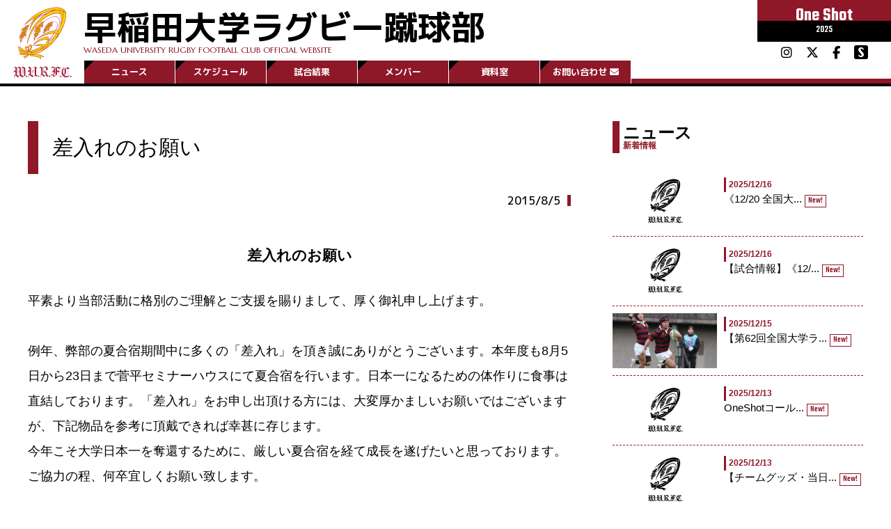

--- FILE ---
content_type: text/html; charset=UTF-8
request_url: https://www.wasedarugby.com/news403673/
body_size: 16532
content:
<!doctype html>
<html lang="ja" >
<head>
	<!-- GA -->
		<!-- Google Tag Manager -->
		<script>(function(w,d,s,l,i){w[l]=w[l]||[];w[l].push({'gtm.start':
		new Date().getTime(),event:'gtm.js'});var f=d.getElementsByTagName(s)[0],
		j=d.createElement(s),dl=l!='dataLayer'?'&l='+l:'';j.async=true;j.src=
		'https://www.googletagmanager.com/gtm.js?id='+i+dl;f.parentNode.insertBefore(j,f);
		})(window,document,'script','dataLayer','GTM-MDQH5RL');</script>
		<!-- End Google Tag Manager -->
	<!--SETTINGS-->
		<meta charset="UTF-8" />
		<meta name="viewport" content="width=device-width, initial-scale=1" />
		<base href="https://www.wasedarugby.com/" />
		<title>早稲田大学ラグビー蹴球部公式サイト《2025 One Shot》</title>
		<meta name="description" content="早稲田大学ラグビー蹴球部公式サイト。大正7年（1918年）創部。試合日程、試合結果、選手名鑑、観戦記やトピックスなど">
	<!--FONT-->
		<link rel ="stylesheet" href="https://cdnjs.cloudflare.com/ajax/libs/font-awesome/6.5.1/css/all.min.css">
		<!-- <link rel="stylesheet" href="https://www.wasedarugby.com/wp-content/themes/waseda-rugby/webfonts/all.css"> -->
		<link rel="preconnect" href="https://fonts.googleapis.com">
		<link rel="preconnect" href="https://fonts.gstatic.com" crossorigin>
		<link href="https://fonts.googleapis.com/css2?family=M+PLUS+1p:wght@100;300;400;500;700;800;900&family=Marcellus&family=Teko:wght@300;400;500;600;700&display=swap" rel="stylesheet">
	<!--FAVICON-->
		<link rel="icon" href="https://www.wasedarugby.com/wp-content/themes/waseda-rugby/favicons/favicon.ico?20220701" sizes="any"><!-- 32×32 -->
		<link rel="icon" href="https://www.wasedarugby.com/wp-content/themes/waseda-rugby/favicons/icon.svg?20220701" type="image/svg+xml">
		<link rel="apple-touch-icon" href="https://www.wasedarugby.com/wp-content/themes/waseda-rugby/favicons/apple-touch-icon.png?20220701"><!-- 180×180 -->
		<link rel="manifest" href="https://www.wasedarugby.com/wp-content/themes/waseda-rugby/favicons/manifest.webmanifest">
	<!--CSS-->
		<link rel="stylesheet" type="text/css" href="https://www.wasedarugby.com/wp-content/themes/waseda-rugby/style-reset_v30.css" media="all" />
		<link rel="stylesheet" type="text/css" href="https://www.wasedarugby.com/wp-content/themes/waseda-rugby/style-fw_v30.css" media="all" />
		<link rel="stylesheet" type="text/css" href="https://www.wasedarugby.com/wp-content/themes/waseda-rugby/js/slick/slick.css"/>
		<link rel="stylesheet" type="text/css" href="https://www.wasedarugby.com/wp-content/themes/waseda-rugby/js/slick/slick-theme.css"/>
	<!--JS-->
		<!--<script src="https://cdnjs.cloudflare.com/ajax/libs/iScroll/5.2.0/iscroll.min.js"></script>
		<script type="text/javascript" src="https://www.wasedarugby.com/wp-content/themes/waseda-rugby/js/js-b.js"></script>-->
		<script src="https://cdnjs.cloudflare.com/ajax/libs/jquery.matchHeight/0.7.2/jquery.matchHeight-min.js"></script>
		<script>
			jQuery(document).ready(function($) {
				$('.mH').matchHeight();
			});
		</script>
		<!-- Intro Struntured Data -->
		<script type="application/ld+json">
			{
				"@context": "https://www.wasedarugby.com",
				"@type": "Organization",
				"name": "早稲田大学ラグビー蹴球部",
				"description":"早稲田大学ラグビー蹴球部公式サイト。大正7年（1918年）創部。試合日程、試合結果、選手名鑑、観戦記やトピックスなど",
				"url": "https://www.wasedarugby.com/",
				"logo": "https://www.wasedarugby.com/wp-content/themes/waseda-rugby/_i/wurfc_logo-sq_500x500_clear.svg",
			}
		</script>
		<!--OGP-->
		<meta property="og:title" content="早稲田大学ラグビー蹴球部">
		<meta property="og:site_name" content="早稲田大学ラグビー蹴球部">
		<meta property="og:type" content="website">
		<meta property="og:url" content="https://www.wasedarugby.com/">
		<meta property="og:title" content="早稲田大学ラグビー蹴球部公式サイト" />
		<meta property="og:description" content="早稲田大学ラグビー蹴球部公式サイト。大正7年（1918年）創部。試合日程、試合結果、選手名鑑、観戦記やトピックスなど">
		<meta property="og:image" content="https://www.wasedarugby.com/wp-content/themes/waseda-rugby/_i/wurfc_ogp.png">
		<meta property="og:site_name" content="早稲田大学ラグビー蹴球部">
		<meta property="og:locale" content="ja_JP">
		<meta name="twitter:description" content="早稲田大学ラグビー蹴球部公式サイト。大正7年（1918年）創部。試合日程、試合結果、選手名鑑、観戦記やトピックスなど" />
		<meta name="twitter:image:src" content="https://www.wasedarugby.com/wp-content/themes/waseda-rugby/_i/wurfc_ogp.png" />
		<meta name="twitter:card" content="summary_large_image">
		<title>差入れのお願い &#8211; 早稲田大学ラグビー蹴球部公式サイト</title>
<meta name='robots' content='max-image-preview:large' />
	<style>img:is([sizes="auto" i], [sizes^="auto," i]) { contain-intrinsic-size: 3000px 1500px }</style>
	<link rel='dns-prefetch' href='//fonts.googleapis.com' />
<link rel="alternate" type="application/rss+xml" title="早稲田大学ラグビー蹴球部公式サイト &raquo; フィード" href="https://www.wasedarugby.com/feed/" />
<link rel="alternate" type="application/rss+xml" title="早稲田大学ラグビー蹴球部公式サイト &raquo; コメントフィード" href="https://www.wasedarugby.com/comments/feed/" />
<script>
window._wpemojiSettings = {"baseUrl":"https:\/\/s.w.org\/images\/core\/emoji\/15.0.3\/72x72\/","ext":".png","svgUrl":"https:\/\/s.w.org\/images\/core\/emoji\/15.0.3\/svg\/","svgExt":".svg","source":{"concatemoji":"https:\/\/www.wasedarugby.com\/wp-includes\/js\/wp-emoji-release.min.js?ver=6.7.4"}};
/*! This file is auto-generated */
!function(i,n){var o,s,e;function c(e){try{var t={supportTests:e,timestamp:(new Date).valueOf()};sessionStorage.setItem(o,JSON.stringify(t))}catch(e){}}function p(e,t,n){e.clearRect(0,0,e.canvas.width,e.canvas.height),e.fillText(t,0,0);var t=new Uint32Array(e.getImageData(0,0,e.canvas.width,e.canvas.height).data),r=(e.clearRect(0,0,e.canvas.width,e.canvas.height),e.fillText(n,0,0),new Uint32Array(e.getImageData(0,0,e.canvas.width,e.canvas.height).data));return t.every(function(e,t){return e===r[t]})}function u(e,t,n){switch(t){case"flag":return n(e,"\ud83c\udff3\ufe0f\u200d\u26a7\ufe0f","\ud83c\udff3\ufe0f\u200b\u26a7\ufe0f")?!1:!n(e,"\ud83c\uddfa\ud83c\uddf3","\ud83c\uddfa\u200b\ud83c\uddf3")&&!n(e,"\ud83c\udff4\udb40\udc67\udb40\udc62\udb40\udc65\udb40\udc6e\udb40\udc67\udb40\udc7f","\ud83c\udff4\u200b\udb40\udc67\u200b\udb40\udc62\u200b\udb40\udc65\u200b\udb40\udc6e\u200b\udb40\udc67\u200b\udb40\udc7f");case"emoji":return!n(e,"\ud83d\udc26\u200d\u2b1b","\ud83d\udc26\u200b\u2b1b")}return!1}function f(e,t,n){var r="undefined"!=typeof WorkerGlobalScope&&self instanceof WorkerGlobalScope?new OffscreenCanvas(300,150):i.createElement("canvas"),a=r.getContext("2d",{willReadFrequently:!0}),o=(a.textBaseline="top",a.font="600 32px Arial",{});return e.forEach(function(e){o[e]=t(a,e,n)}),o}function t(e){var t=i.createElement("script");t.src=e,t.defer=!0,i.head.appendChild(t)}"undefined"!=typeof Promise&&(o="wpEmojiSettingsSupports",s=["flag","emoji"],n.supports={everything:!0,everythingExceptFlag:!0},e=new Promise(function(e){i.addEventListener("DOMContentLoaded",e,{once:!0})}),new Promise(function(t){var n=function(){try{var e=JSON.parse(sessionStorage.getItem(o));if("object"==typeof e&&"number"==typeof e.timestamp&&(new Date).valueOf()<e.timestamp+604800&&"object"==typeof e.supportTests)return e.supportTests}catch(e){}return null}();if(!n){if("undefined"!=typeof Worker&&"undefined"!=typeof OffscreenCanvas&&"undefined"!=typeof URL&&URL.createObjectURL&&"undefined"!=typeof Blob)try{var e="postMessage("+f.toString()+"("+[JSON.stringify(s),u.toString(),p.toString()].join(",")+"));",r=new Blob([e],{type:"text/javascript"}),a=new Worker(URL.createObjectURL(r),{name:"wpTestEmojiSupports"});return void(a.onmessage=function(e){c(n=e.data),a.terminate(),t(n)})}catch(e){}c(n=f(s,u,p))}t(n)}).then(function(e){for(var t in e)n.supports[t]=e[t],n.supports.everything=n.supports.everything&&n.supports[t],"flag"!==t&&(n.supports.everythingExceptFlag=n.supports.everythingExceptFlag&&n.supports[t]);n.supports.everythingExceptFlag=n.supports.everythingExceptFlag&&!n.supports.flag,n.DOMReady=!1,n.readyCallback=function(){n.DOMReady=!0}}).then(function(){return e}).then(function(){var e;n.supports.everything||(n.readyCallback(),(e=n.source||{}).concatemoji?t(e.concatemoji):e.wpemoji&&e.twemoji&&(t(e.twemoji),t(e.wpemoji)))}))}((window,document),window._wpemojiSettings);
</script>
<link rel='stylesheet' id='sbi_styles-css' href='https://www.wasedarugby.com/wp-content/plugins/instagram-feed/css/sbi-styles.min.css?ver=6.9.1' media='all' />
<style id='wp-emoji-styles-inline-css'>

	img.wp-smiley, img.emoji {
		display: inline !important;
		border: none !important;
		box-shadow: none !important;
		height: 1em !important;
		width: 1em !important;
		margin: 0 0.07em !important;
		vertical-align: -0.1em !important;
		background: none !important;
		padding: 0 !important;
	}
</style>
<link rel='stylesheet' id='wp-block-library-css' href='https://www.wasedarugby.com/wp-includes/css/dist/block-library/style.min.css?ver=6.7.4' media='all' />
<style id='wp-block-library-theme-inline-css'>
.wp-block-audio :where(figcaption){color:#555;font-size:13px;text-align:center}.is-dark-theme .wp-block-audio :where(figcaption){color:#ffffffa6}.wp-block-audio{margin:0 0 1em}.wp-block-code{border:1px solid #ccc;border-radius:4px;font-family:Menlo,Consolas,monaco,monospace;padding:.8em 1em}.wp-block-embed :where(figcaption){color:#555;font-size:13px;text-align:center}.is-dark-theme .wp-block-embed :where(figcaption){color:#ffffffa6}.wp-block-embed{margin:0 0 1em}.blocks-gallery-caption{color:#555;font-size:13px;text-align:center}.is-dark-theme .blocks-gallery-caption{color:#ffffffa6}:root :where(.wp-block-image figcaption){color:#555;font-size:13px;text-align:center}.is-dark-theme :root :where(.wp-block-image figcaption){color:#ffffffa6}.wp-block-image{margin:0 0 1em}.wp-block-pullquote{border-bottom:4px solid;border-top:4px solid;color:currentColor;margin-bottom:1.75em}.wp-block-pullquote cite,.wp-block-pullquote footer,.wp-block-pullquote__citation{color:currentColor;font-size:.8125em;font-style:normal;text-transform:uppercase}.wp-block-quote{border-left:.25em solid;margin:0 0 1.75em;padding-left:1em}.wp-block-quote cite,.wp-block-quote footer{color:currentColor;font-size:.8125em;font-style:normal;position:relative}.wp-block-quote:where(.has-text-align-right){border-left:none;border-right:.25em solid;padding-left:0;padding-right:1em}.wp-block-quote:where(.has-text-align-center){border:none;padding-left:0}.wp-block-quote.is-large,.wp-block-quote.is-style-large,.wp-block-quote:where(.is-style-plain){border:none}.wp-block-search .wp-block-search__label{font-weight:700}.wp-block-search__button{border:1px solid #ccc;padding:.375em .625em}:where(.wp-block-group.has-background){padding:1.25em 2.375em}.wp-block-separator.has-css-opacity{opacity:.4}.wp-block-separator{border:none;border-bottom:2px solid;margin-left:auto;margin-right:auto}.wp-block-separator.has-alpha-channel-opacity{opacity:1}.wp-block-separator:not(.is-style-wide):not(.is-style-dots){width:100px}.wp-block-separator.has-background:not(.is-style-dots){border-bottom:none;height:1px}.wp-block-separator.has-background:not(.is-style-wide):not(.is-style-dots){height:2px}.wp-block-table{margin:0 0 1em}.wp-block-table td,.wp-block-table th{word-break:normal}.wp-block-table :where(figcaption){color:#555;font-size:13px;text-align:center}.is-dark-theme .wp-block-table :where(figcaption){color:#ffffffa6}.wp-block-video :where(figcaption){color:#555;font-size:13px;text-align:center}.is-dark-theme .wp-block-video :where(figcaption){color:#ffffffa6}.wp-block-video{margin:0 0 1em}:root :where(.wp-block-template-part.has-background){margin-bottom:0;margin-top:0;padding:1.25em 2.375em}
</style>
<style id='classic-theme-styles-inline-css'>
/*! This file is auto-generated */
.wp-block-button__link{color:#fff;background-color:#32373c;border-radius:9999px;box-shadow:none;text-decoration:none;padding:calc(.667em + 2px) calc(1.333em + 2px);font-size:1.125em}.wp-block-file__button{background:#32373c;color:#fff;text-decoration:none}
</style>
<style id='global-styles-inline-css'>
:root{--wp--preset--aspect-ratio--square: 1;--wp--preset--aspect-ratio--4-3: 4/3;--wp--preset--aspect-ratio--3-4: 3/4;--wp--preset--aspect-ratio--3-2: 3/2;--wp--preset--aspect-ratio--2-3: 2/3;--wp--preset--aspect-ratio--16-9: 16/9;--wp--preset--aspect-ratio--9-16: 9/16;--wp--preset--color--black: #000000;--wp--preset--color--cyan-bluish-gray: #abb8c3;--wp--preset--color--white: #FFFFFF;--wp--preset--color--pale-pink: #f78da7;--wp--preset--color--vivid-red: #cf2e2e;--wp--preset--color--luminous-vivid-orange: #ff6900;--wp--preset--color--luminous-vivid-amber: #fcb900;--wp--preset--color--light-green-cyan: #7bdcb5;--wp--preset--color--vivid-green-cyan: #00d084;--wp--preset--color--pale-cyan-blue: #8ed1fc;--wp--preset--color--vivid-cyan-blue: #0693e3;--wp--preset--color--vivid-purple: #9b51e0;--wp--preset--color--dark-gray: #28303D;--wp--preset--color--gray: #39414D;--wp--preset--color--green: #D1E4DD;--wp--preset--color--blue: #D1DFE4;--wp--preset--color--purple: #D1D1E4;--wp--preset--color--red: #E4D1D1;--wp--preset--color--orange: #E4DAD1;--wp--preset--color--yellow: #EEEADD;--wp--preset--gradient--vivid-cyan-blue-to-vivid-purple: linear-gradient(135deg,rgba(6,147,227,1) 0%,rgb(155,81,224) 100%);--wp--preset--gradient--light-green-cyan-to-vivid-green-cyan: linear-gradient(135deg,rgb(122,220,180) 0%,rgb(0,208,130) 100%);--wp--preset--gradient--luminous-vivid-amber-to-luminous-vivid-orange: linear-gradient(135deg,rgba(252,185,0,1) 0%,rgba(255,105,0,1) 100%);--wp--preset--gradient--luminous-vivid-orange-to-vivid-red: linear-gradient(135deg,rgba(255,105,0,1) 0%,rgb(207,46,46) 100%);--wp--preset--gradient--very-light-gray-to-cyan-bluish-gray: linear-gradient(135deg,rgb(238,238,238) 0%,rgb(169,184,195) 100%);--wp--preset--gradient--cool-to-warm-spectrum: linear-gradient(135deg,rgb(74,234,220) 0%,rgb(151,120,209) 20%,rgb(207,42,186) 40%,rgb(238,44,130) 60%,rgb(251,105,98) 80%,rgb(254,248,76) 100%);--wp--preset--gradient--blush-light-purple: linear-gradient(135deg,rgb(255,206,236) 0%,rgb(152,150,240) 100%);--wp--preset--gradient--blush-bordeaux: linear-gradient(135deg,rgb(254,205,165) 0%,rgb(254,45,45) 50%,rgb(107,0,62) 100%);--wp--preset--gradient--luminous-dusk: linear-gradient(135deg,rgb(255,203,112) 0%,rgb(199,81,192) 50%,rgb(65,88,208) 100%);--wp--preset--gradient--pale-ocean: linear-gradient(135deg,rgb(255,245,203) 0%,rgb(182,227,212) 50%,rgb(51,167,181) 100%);--wp--preset--gradient--electric-grass: linear-gradient(135deg,rgb(202,248,128) 0%,rgb(113,206,126) 100%);--wp--preset--gradient--midnight: linear-gradient(135deg,rgb(2,3,129) 0%,rgb(40,116,252) 100%);--wp--preset--gradient--purple-to-yellow: linear-gradient(160deg, #D1D1E4 0%, #EEEADD 100%);--wp--preset--gradient--yellow-to-purple: linear-gradient(160deg, #EEEADD 0%, #D1D1E4 100%);--wp--preset--gradient--green-to-yellow: linear-gradient(160deg, #D1E4DD 0%, #EEEADD 100%);--wp--preset--gradient--yellow-to-green: linear-gradient(160deg, #EEEADD 0%, #D1E4DD 100%);--wp--preset--gradient--red-to-yellow: linear-gradient(160deg, #E4D1D1 0%, #EEEADD 100%);--wp--preset--gradient--yellow-to-red: linear-gradient(160deg, #EEEADD 0%, #E4D1D1 100%);--wp--preset--gradient--purple-to-red: linear-gradient(160deg, #D1D1E4 0%, #E4D1D1 100%);--wp--preset--gradient--red-to-purple: linear-gradient(160deg, #E4D1D1 0%, #D1D1E4 100%);--wp--preset--font-size--small: 18px;--wp--preset--font-size--medium: 20px;--wp--preset--font-size--large: 24px;--wp--preset--font-size--x-large: 42px;--wp--preset--font-size--extra-small: 16px;--wp--preset--font-size--normal: 20px;--wp--preset--font-size--extra-large: 40px;--wp--preset--font-size--huge: 96px;--wp--preset--font-size--gigantic: 144px;--wp--preset--spacing--20: 0.44rem;--wp--preset--spacing--30: 0.67rem;--wp--preset--spacing--40: 1rem;--wp--preset--spacing--50: 1.5rem;--wp--preset--spacing--60: 2.25rem;--wp--preset--spacing--70: 3.38rem;--wp--preset--spacing--80: 5.06rem;--wp--preset--shadow--natural: 6px 6px 9px rgba(0, 0, 0, 0.2);--wp--preset--shadow--deep: 12px 12px 50px rgba(0, 0, 0, 0.4);--wp--preset--shadow--sharp: 6px 6px 0px rgba(0, 0, 0, 0.2);--wp--preset--shadow--outlined: 6px 6px 0px -3px rgba(255, 255, 255, 1), 6px 6px rgba(0, 0, 0, 1);--wp--preset--shadow--crisp: 6px 6px 0px rgba(0, 0, 0, 1);}:where(.is-layout-flex){gap: 0.5em;}:where(.is-layout-grid){gap: 0.5em;}body .is-layout-flex{display: flex;}.is-layout-flex{flex-wrap: wrap;align-items: center;}.is-layout-flex > :is(*, div){margin: 0;}body .is-layout-grid{display: grid;}.is-layout-grid > :is(*, div){margin: 0;}:where(.wp-block-columns.is-layout-flex){gap: 2em;}:where(.wp-block-columns.is-layout-grid){gap: 2em;}:where(.wp-block-post-template.is-layout-flex){gap: 1.25em;}:where(.wp-block-post-template.is-layout-grid){gap: 1.25em;}.has-black-color{color: var(--wp--preset--color--black) !important;}.has-cyan-bluish-gray-color{color: var(--wp--preset--color--cyan-bluish-gray) !important;}.has-white-color{color: var(--wp--preset--color--white) !important;}.has-pale-pink-color{color: var(--wp--preset--color--pale-pink) !important;}.has-vivid-red-color{color: var(--wp--preset--color--vivid-red) !important;}.has-luminous-vivid-orange-color{color: var(--wp--preset--color--luminous-vivid-orange) !important;}.has-luminous-vivid-amber-color{color: var(--wp--preset--color--luminous-vivid-amber) !important;}.has-light-green-cyan-color{color: var(--wp--preset--color--light-green-cyan) !important;}.has-vivid-green-cyan-color{color: var(--wp--preset--color--vivid-green-cyan) !important;}.has-pale-cyan-blue-color{color: var(--wp--preset--color--pale-cyan-blue) !important;}.has-vivid-cyan-blue-color{color: var(--wp--preset--color--vivid-cyan-blue) !important;}.has-vivid-purple-color{color: var(--wp--preset--color--vivid-purple) !important;}.has-black-background-color{background-color: var(--wp--preset--color--black) !important;}.has-cyan-bluish-gray-background-color{background-color: var(--wp--preset--color--cyan-bluish-gray) !important;}.has-white-background-color{background-color: var(--wp--preset--color--white) !important;}.has-pale-pink-background-color{background-color: var(--wp--preset--color--pale-pink) !important;}.has-vivid-red-background-color{background-color: var(--wp--preset--color--vivid-red) !important;}.has-luminous-vivid-orange-background-color{background-color: var(--wp--preset--color--luminous-vivid-orange) !important;}.has-luminous-vivid-amber-background-color{background-color: var(--wp--preset--color--luminous-vivid-amber) !important;}.has-light-green-cyan-background-color{background-color: var(--wp--preset--color--light-green-cyan) !important;}.has-vivid-green-cyan-background-color{background-color: var(--wp--preset--color--vivid-green-cyan) !important;}.has-pale-cyan-blue-background-color{background-color: var(--wp--preset--color--pale-cyan-blue) !important;}.has-vivid-cyan-blue-background-color{background-color: var(--wp--preset--color--vivid-cyan-blue) !important;}.has-vivid-purple-background-color{background-color: var(--wp--preset--color--vivid-purple) !important;}.has-black-border-color{border-color: var(--wp--preset--color--black) !important;}.has-cyan-bluish-gray-border-color{border-color: var(--wp--preset--color--cyan-bluish-gray) !important;}.has-white-border-color{border-color: var(--wp--preset--color--white) !important;}.has-pale-pink-border-color{border-color: var(--wp--preset--color--pale-pink) !important;}.has-vivid-red-border-color{border-color: var(--wp--preset--color--vivid-red) !important;}.has-luminous-vivid-orange-border-color{border-color: var(--wp--preset--color--luminous-vivid-orange) !important;}.has-luminous-vivid-amber-border-color{border-color: var(--wp--preset--color--luminous-vivid-amber) !important;}.has-light-green-cyan-border-color{border-color: var(--wp--preset--color--light-green-cyan) !important;}.has-vivid-green-cyan-border-color{border-color: var(--wp--preset--color--vivid-green-cyan) !important;}.has-pale-cyan-blue-border-color{border-color: var(--wp--preset--color--pale-cyan-blue) !important;}.has-vivid-cyan-blue-border-color{border-color: var(--wp--preset--color--vivid-cyan-blue) !important;}.has-vivid-purple-border-color{border-color: var(--wp--preset--color--vivid-purple) !important;}.has-vivid-cyan-blue-to-vivid-purple-gradient-background{background: var(--wp--preset--gradient--vivid-cyan-blue-to-vivid-purple) !important;}.has-light-green-cyan-to-vivid-green-cyan-gradient-background{background: var(--wp--preset--gradient--light-green-cyan-to-vivid-green-cyan) !important;}.has-luminous-vivid-amber-to-luminous-vivid-orange-gradient-background{background: var(--wp--preset--gradient--luminous-vivid-amber-to-luminous-vivid-orange) !important;}.has-luminous-vivid-orange-to-vivid-red-gradient-background{background: var(--wp--preset--gradient--luminous-vivid-orange-to-vivid-red) !important;}.has-very-light-gray-to-cyan-bluish-gray-gradient-background{background: var(--wp--preset--gradient--very-light-gray-to-cyan-bluish-gray) !important;}.has-cool-to-warm-spectrum-gradient-background{background: var(--wp--preset--gradient--cool-to-warm-spectrum) !important;}.has-blush-light-purple-gradient-background{background: var(--wp--preset--gradient--blush-light-purple) !important;}.has-blush-bordeaux-gradient-background{background: var(--wp--preset--gradient--blush-bordeaux) !important;}.has-luminous-dusk-gradient-background{background: var(--wp--preset--gradient--luminous-dusk) !important;}.has-pale-ocean-gradient-background{background: var(--wp--preset--gradient--pale-ocean) !important;}.has-electric-grass-gradient-background{background: var(--wp--preset--gradient--electric-grass) !important;}.has-midnight-gradient-background{background: var(--wp--preset--gradient--midnight) !important;}.has-small-font-size{font-size: var(--wp--preset--font-size--small) !important;}.has-medium-font-size{font-size: var(--wp--preset--font-size--medium) !important;}.has-large-font-size{font-size: var(--wp--preset--font-size--large) !important;}.has-x-large-font-size{font-size: var(--wp--preset--font-size--x-large) !important;}
:where(.wp-block-post-template.is-layout-flex){gap: 1.25em;}:where(.wp-block-post-template.is-layout-grid){gap: 1.25em;}
:where(.wp-block-columns.is-layout-flex){gap: 2em;}:where(.wp-block-columns.is-layout-grid){gap: 2em;}
:root :where(.wp-block-pullquote){font-size: 1.5em;line-height: 1.6;}
</style>
<link rel='stylesheet' id='contact-form-7-css' href='https://www.wasedarugby.com/wp-content/plugins/contact-form-7/includes/css/styles.css?ver=6.0.6' media='all' />
<link rel='stylesheet' id='dashicons-css' href='https://www.wasedarugby.com/wp-includes/css/dashicons.min.css?ver=6.7.4' media='all' />
<link rel='stylesheet' id='sportspress-general-css' href='//www.wasedarugby.com/wp-content/plugins/sportspress-pro/includes/sportspress/assets/css/sportspress.css?ver=2.7.24' media='all' />
<link rel='stylesheet' id='sportspress-icons-css' href='//www.wasedarugby.com/wp-content/plugins/sportspress-pro/includes/sportspress/assets/css/icons.css?ver=2.7' media='all' />
<link rel='stylesheet' id='sportspress-event-statistics-css' href='//www.wasedarugby.com/wp-content/plugins/sportspress-pro/includes/sportspress-match-stats/css/sportspress-match-stats.css?ver=2.2' media='all' />
<link rel='stylesheet' id='sportspress-scoreboard-css' href='//www.wasedarugby.com/wp-content/plugins/sportspress-pro/includes/sportspress-scoreboard/css/sportspress-scoreboard.css?ver=2.6.11' media='all' />
<link rel='stylesheet' id='sportspress-scoreboard-ltr-css' href='//www.wasedarugby.com/wp-content/plugins/sportspress-pro/includes/sportspress-scoreboard/css/sportspress-scoreboard-ltr.css?ver=2.6.11' media='all' />
<link rel='stylesheet' id='sportspress-timelines-css' href='//www.wasedarugby.com/wp-content/plugins/sportspress-pro/includes/sportspress-timelines/css/sportspress-timelines.css?ver=2.6' media='all' />
<link rel='stylesheet' id='sportspress-tournaments-css' href='//www.wasedarugby.com/wp-content/plugins/sportspress-pro/includes/sportspress-tournaments/css/sportspress-tournaments.css?ver=2.6.21' media='all' />
<link rel='stylesheet' id='sportspress-tournaments-ltr-css' href='//www.wasedarugby.com/wp-content/plugins/sportspress-pro/includes/sportspress-tournaments/css/sportspress-tournaments-ltr.css?ver=2.6.21' media='all' />
<link rel='stylesheet' id='jquery-bracket-css' href='//www.wasedarugby.com/wp-content/plugins/sportspress-pro/includes/sportspress-tournaments/css/jquery.bracket.min.css?ver=0.11.0' media='all' />
<link rel='stylesheet' id='sportspress-user-scores-css' href='//www.wasedarugby.com/wp-content/plugins/sportspress-pro/includes/sportspress-user-scores/css/sportspress-user-scores.css?ver=2.3' media='all' />
<link rel='stylesheet' id='sportspress-roboto-css' href='//fonts.googleapis.com/css?family=Roboto%3A400%2C500&#038;subset=cyrillic%2Ccyrillic-ext%2Cgreek%2Cgreek-ext%2Clatin-ext%2Cvietnamese&#038;ver=2.7' media='all' />
<link rel='stylesheet' id='sportspress-style-css' href='//www.wasedarugby.com/wp-content/plugins/sportspress-pro/includes/sportspress/assets/css/sportspress-style.css?ver=2.7' media='all' />
<link rel='stylesheet' id='sportspress-style-ltr-css' href='//www.wasedarugby.com/wp-content/plugins/sportspress-pro/includes/sportspress/assets/css/sportspress-style-ltr.css?ver=2.7' media='all' />
<link rel='stylesheet' id='twenty-twenty-one-style-css' href='https://www.wasedarugby.com/wp-content/themes/waseda-rugby/style.css?ver=6.7.4' media='all' />
<style id='twenty-twenty-one-style-inline-css'>
body,input,textarea,button,.button,.faux-button,.wp-block-button__link,.wp-block-file__button,.has-drop-cap:not(:focus)::first-letter,.entry-content .wp-block-archives,.entry-content .wp-block-categories,.entry-content .wp-block-cover-image,.entry-content .wp-block-latest-comments,.entry-content .wp-block-latest-posts,.entry-content .wp-block-pullquote,.entry-content .wp-block-quote.is-large,.entry-content .wp-block-quote.is-style-large,.entry-content .wp-block-archives *,.entry-content .wp-block-categories *,.entry-content .wp-block-latest-posts *,.entry-content .wp-block-latest-comments *,.entry-content p,.entry-content ol,.entry-content ul,.entry-content dl,.entry-content dt,.entry-content cite,.entry-content figcaption,.entry-content .wp-caption-text,.comment-content p,.comment-content ol,.comment-content ul,.comment-content dl,.comment-content dt,.comment-content cite,.comment-content figcaption,.comment-content .wp-caption-text,.widget_text p,.widget_text ol,.widget_text ul,.widget_text dl,.widget_text dt,.widget-content .rssSummary,.widget-content cite,.widget-content figcaption,.widget-content .wp-caption-text { font-family: sans-serif; }
:root{--global--color-background: #ffffff;--global--color-primary: #000;--global--color-secondary: #000;--button--color-background: #000;--button--color-text-hover: #000;}
</style>
<link rel='stylesheet' id='twenty-twenty-one-print-style-css' href='https://www.wasedarugby.com/wp-content/themes/waseda-rugby/assets/css/print.css?ver=6.7.4' media='print' />
<style id='akismet-widget-style-inline-css'>

			.a-stats {
				--akismet-color-mid-green: #357b49;
				--akismet-color-white: #fff;
				--akismet-color-light-grey: #f6f7f7;

				max-width: 350px;
				width: auto;
			}

			.a-stats * {
				all: unset;
				box-sizing: border-box;
			}

			.a-stats strong {
				font-weight: 600;
			}

			.a-stats a.a-stats__link,
			.a-stats a.a-stats__link:visited,
			.a-stats a.a-stats__link:active {
				background: var(--akismet-color-mid-green);
				border: none;
				box-shadow: none;
				border-radius: 8px;
				color: var(--akismet-color-white);
				cursor: pointer;
				display: block;
				font-family: -apple-system, BlinkMacSystemFont, 'Segoe UI', 'Roboto', 'Oxygen-Sans', 'Ubuntu', 'Cantarell', 'Helvetica Neue', sans-serif;
				font-weight: 500;
				padding: 12px;
				text-align: center;
				text-decoration: none;
				transition: all 0.2s ease;
			}

			/* Extra specificity to deal with TwentyTwentyOne focus style */
			.widget .a-stats a.a-stats__link:focus {
				background: var(--akismet-color-mid-green);
				color: var(--akismet-color-white);
				text-decoration: none;
			}

			.a-stats a.a-stats__link:hover {
				filter: brightness(110%);
				box-shadow: 0 4px 12px rgba(0, 0, 0, 0.06), 0 0 2px rgba(0, 0, 0, 0.16);
			}

			.a-stats .count {
				color: var(--akismet-color-white);
				display: block;
				font-size: 1.5em;
				line-height: 1.4;
				padding: 0 13px;
				white-space: nowrap;
			}
		
</style>
<link rel='stylesheet' id='fancybox-css' href='https://www.wasedarugby.com/wp-content/plugins/easy-fancybox/fancybox/1.5.4/jquery.fancybox.min.css?ver=6.7.4' media='screen' />
<style id='fancybox-inline-css'>
#fancybox-outer{background:#ffffff}#fancybox-content{background:#ffffff;border-color:#ffffff;color:#000000;}#fancybox-title,#fancybox-title-float-main{color:#fff}
</style>
<style type="text/css"></style><script src="https://www.wasedarugby.com/wp-includes/js/jquery/jquery.min.js?ver=3.7.1" id="jquery-core-js"></script>


<link rel="https://api.w.org/" href="https://www.wasedarugby.com/wp-json/" /><link rel="alternate" title="JSON" type="application/json" href="https://www.wasedarugby.com/wp-json/wp/v2/posts/403673" /><link rel="EditURI" type="application/rsd+xml" title="RSD" href="https://www.wasedarugby.com/xmlrpc.php?rsd" />
<meta name="generator" content="WordPress 6.7.4" />
<meta name="generator" content="SportsPress 2.7.24" />
<meta name="generator" content="SportsPress Pro 2.7.25" />
<link rel="canonical" href="https://www.wasedarugby.com/news403673/" />
<link rel='shortlink' href='https://www.wasedarugby.com/?p=403673' />
<link rel="alternate" title="oEmbed (JSON)" type="application/json+oembed" href="https://www.wasedarugby.com/wp-json/oembed/1.0/embed?url=https%3A%2F%2Fwww.wasedarugby.com%2Fnews403673%2F" />
<link rel="alternate" title="oEmbed (XML)" type="text/xml+oembed" href="https://www.wasedarugby.com/wp-json/oembed/1.0/embed?url=https%3A%2F%2Fwww.wasedarugby.com%2Fnews403673%2F&#038;format=xml" />
<style id="custom-background-css">
body.custom-background { background-color: #ffffff; }
</style>
			<!--ORG CSS-->
		<link rel="stylesheet" type="text/css" href="https://www.wasedarugby.com/wp-content/themes/waseda-rugby/style-wurfc_org.css" media="all" />
		<style type="text/css">.data-t, .data-c, .data-p, .data-dg, .data-wurfc_y, .data-wurfc_r, .sp-template-event-performance-values:nth-child(2), .sp-template-event-statistics{display:none;}.sp-section-content-performance, .sp-section-content-timeline, .sp-section-content-venue, .sp-section-content-past_meetings{width:50%;float:left;}</style>
</head>

<body class="post-template-default single single-post postid-403673 single-format-standard custom-background wp-embed-responsive is-light-theme has-background-white no-js singular no-widgets">

<!-- Google Tag Manager (noscript) -->
<noscript><iframe src="https://www.googletagmanager.com/ns.html?id=GTM-MDQH5RL"
height="0" width="0" style="display:none;visibility:hidden"></iframe></noscript>
<!-- End Google Tag Manager (noscript) -->

<!-- Loading -->
<div id="loading-wrapper">
	<div class="loader"></div>
</div>
<script>
	window.onload = function() {
	  const loader = document.getElementById('loading-wrapper');
	  loader.classList.add('completed');
	}
</script>

<div id="fb-root"></div>
<script async defer crossorigin="anonymous" src="https://connect.facebook.net/ja_JP/sdk.js#xfbml=1&version=v14.0&appId=741386390618587&autoLogAppEvents=1" nonce="Qwzj4UTI"></script>

<div id="page" class="site">

	
	<!-- Global Header -->
	<header id="wurfc_hdr" class="wurfc_wrap_full">

		<span></span>

		<a href="https://www.wasedarugby.com/" id="wurfc_hdr_logo"><img src="https://www.wasedarugby.com/wp-content/themes/waseda-rugby/_i/wurfc_logo-sq_500x500_clear.svg" alt="早稲田大学ラグビー蹴球部公式サイト" /></a>

		<h1 id="wurfc_hdr_title"><a href="https://www.wasedarugby.com/">早稲田大学ラグビー蹴球部<small>WASEDA UNIVERSITY RUGBY FOOTBALL CLUB OFFICIAL WEBSITE</small></a></h1>
		<nav id="wurfc_hdr_navi_pc">
			<ul>
				<li><a href="news/">ニュース</a></li>
				<li><a href="calendar/schedule/">スケジュール</a></li>
				<li><a href="calendar/result/">試合結果</a></li>
				<li><a href="list/member/">メンバー</a></li>
				<li><a href="season_list/">資料室</a></li>
				<li><a href="inquiry_detail/">お問い合わせ<i class="fas fa-envelope"></i></a></li>
			</ul>
		</nav>

		<div id="wurfc_hdr_slogan-sns">
			<div id="wurfc_hdr_slogan">
				<p>One Shot</p>
				<small>2025 </small>
			</div>
			<ul class="wurfc_sns">
				<li><a href="https://www.instagram.com/wasedarugby_1918/" target="_blank" rel="noreferrer noopener"><i class="fab fa-instagram"></i></a></li>
				<li><a href="https://twitter.com/waseda_rugby" target="_blank" rel="noreferrer noopener"><i class="fa-brands fa-x-twitter"></i></a></li>
				<li><a href="https://www.facebook.com/wasedarugby/" target="_blank" rel="noreferrer noopener"><i class="fab fa-facebook-f"></i></a></li>
				<li><a href="https://web.spo.live/team/yEHbTzUlt5/" target="_blank" rel="noreferrer noopener"><noscript><img src="https://www.wasedarugby.com/wp-content/themes/waseda-rugby/_i/logo_symbol_blk.png" alt="SpoLive" class="spolive_icon" /></noscript><img src='data:image/svg+xml,%3Csvg%20xmlns=%22http://www.w3.org/2000/svg%22%20viewBox=%220%200%20210%20140%22%3E%3C/svg%3E' data-src="https://www.wasedarugby.com/wp-content/themes/waseda-rugby/_i/logo_symbol_blk.png" alt="SpoLive" class="lazyload spolive_icon" /></a></li>
			</ul>
		</div>

	</header><!-- / wurfc_hdr -->

	<div id="content" class="site-content">
		<div id="primary" class="content-area">
			<main id="main" class="site-main">
<section id="wurfc_single" class="wurfc_wrap_1200 WURFC_LayoutBG_WHT">




<div class="wurfc_2column">
	<div class="wurfc_inner_70">



<!-- L-COLUMN -->
		<article id="post-403673" class="post-403673 post type-post status-publish format-standard hentry category-news entry">
			<header class="entry-header alignwide">
								
				<h1 class="entry-title">差入れのお願い</h1>			</header><!-- .entry-header -->

							<div class="wurfc_post_date">2015/8/5</div>
			

						
			<div class="entry-content">
				<div style="text-align: center;"><span style="font-size: 130%;"><strong>差入れのお願い</strong></span></div>
<p>平素より当部活動に格別のご理解とご支援を賜りまして、厚く御礼申し上げます。<br />&nbsp;<br />例年、弊部の夏合宿期間中に多くの「差入れ」を頂き誠にありがとうございます。本年度も8月5日から23日まで菅平セミナーハウスにて夏合宿を行います。日本一になるための体作りに食事は直結しております。「差入れ」をお申し出頂ける方には、大変厚かましいお願いではございますが、下記物品を参考に頂戴できれば幸甚に存じます。<br />今年こそ大学日本一を奪還するために、厳しい夏合宿を経て成長を遂げたいと思っております。ご協力の程、何卒宜しくお願い致します。<br />&nbsp;<br />&nbsp;</p>
<div style="text-align: center;"><a href="/files/user/201508051744_2.png" target="_blank" rel="noopener"><noscript><img decoding="async" src="https://www.wasedarugby.com/rcms_export/files/user/201508051744_2-700x0.png" style="width: 700px;"></noscript><img class="lazyload" decoding="async" src='data:image/svg+xml,%3Csvg%20xmlns=%22http://www.w3.org/2000/svg%22%20viewBox=%220%200%20210%20140%22%3E%3C/svg%3E' data-src="https://www.wasedarugby.com/rcms_export/files/user/201508051744_2-700x0.png" style="width: 700px;"></a></div>

				
				
								<ul class="wurfc_post_nav">
				<li class="wurfc_post_nav_prev"><a href="https://www.wasedarugby.com/news403672/"><span class="wurfc_post_nav_chevron"><i class="fa-solid fa-chevron-left"></i></span><span class="wurfc_post_nav_text">電話・FAX番号変更のお知らせ</span></a></li><li class="wurfc_post_nav_next"><a href="https://www.wasedarugby.com/news403674/"><span class="wurfc_post_nav_text">第12回 主務部屋　「北海道遠征　ご報告　～北海道バーバリアンズ7～　」</span><span class="wurfc_post_nav_chevron"><i class="fa-solid fa-chevron-right"></i></span></a></li>				</ul>
							</div><!-- .entry-content -->
			<footer class="entry-footer default-max-width">
				<div class="posted-by"><span class="posted-on">投稿日: <time class="entry-date published updated" datetime="2015-08-05T00:00:00+09:00">2015/8/5</time></span><span class="byline">作成者: <a href="https://www.wasedarugby.com/author/mayuka-takhara/" rel="author">田原雅浩</a></span></div><div class="post-taxonomies"><span class="cat-links">カテゴリー: <a href="https://www.wasedarugby.com/news/" rel="category tag">ニュース</a> </span></div>			</footer><!-- .entry-footer -->
		</article><!-- #post-403673 -->

<!-- / L-COLUMN -->


<!-- R-COLUMN -->
	</div>
	<div class="wurfc_inner_30">

		<div>
			<h4 class="wurfc_titlebar">
				<span>
					ニュース<small>新着情報</small>
				</span>
			</h4>
						<ul class="wurfc_news_list">
								<li>
					<a href="https://www.wasedarugby.com/news415050/">
						<figure>
							 <noscript><img src="https://www.wasedarugby.com/wp-content/uploads/2025/12/a4010bb85743e403b77248a9ced61218.png" class="thumbimg" /></noscript><img src='data:image/svg+xml,%3Csvg%20xmlns=%22http://www.w3.org/2000/svg%22%20viewBox=%220%200%20210%20140%22%3E%3C/svg%3E' data-src="https://www.wasedarugby.com/wp-content/uploads/2025/12/a4010bb85743e403b77248a9ced61218.png" class="lazyload thumbimg" /> 						</figure>
						<div>
							<span class="wurfc_news_list_date">2025/12/16</span>
							<p>
								<span class="wurfc_news_list_full">
								《12/20 全国大...									
								</span>
								<span class="wurfc_news_list_w1024">
								《12/20 全国大学ラグビーフットボール選手権大会／準...									
								</span>
								<span class="wurfc_news_list_w640">
								《12/20 全国大学ラ...								</span>
								<small class="newicon">New!</small>	
							</p>
						</div>
					</a>
				</li>
								<li>
					<a href="https://www.wasedarugby.com/news415047/">
						<figure>
							 <noscript><img src="https://www.wasedarugby.com/wp-content/uploads/2025/12/a4010bb85743e403b77248a9ced61218.png" class="thumbimg" /></noscript><img src='data:image/svg+xml,%3Csvg%20xmlns=%22http://www.w3.org/2000/svg%22%20viewBox=%220%200%20210%20140%22%3E%3C/svg%3E' data-src="https://www.wasedarugby.com/wp-content/uploads/2025/12/a4010bb85743e403b77248a9ced61218.png" class="lazyload thumbimg" /> 						</figure>
						<div>
							<span class="wurfc_news_list_date">2025/12/16</span>
							<p>
								<span class="wurfc_news_list_full">
								【試合情報】《12/...									
								</span>
								<span class="wurfc_news_list_w1024">
								【試合情報】《12/20 全国大学ラグビーフットボール選...									
								</span>
								<span class="wurfc_news_list_w640">
								【試合情報】《12/20...								</span>
								<small class="newicon">New!</small>	
							</p>
						</div>
					</a>
				</li>
								<li>
					<a href="https://www.wasedarugby.com/news415042/">
						<figure>
							 <noscript><img src="https://www.wasedarugby.com/wp-content/uploads/2025/12/image-3.jpeg" class="thumbimg" /></noscript><img src='data:image/svg+xml,%3Csvg%20xmlns=%22http://www.w3.org/2000/svg%22%20viewBox=%220%200%20210%20140%22%3E%3C/svg%3E' data-src="https://www.wasedarugby.com/wp-content/uploads/2025/12/image-3.jpeg" class="lazyload thumbimg" /> 						</figure>
						<div>
							<span class="wurfc_news_list_date">2025/12/15</span>
							<p>
								<span class="wurfc_news_list_full">
								【第62回全国大学ラ...									
								</span>
								<span class="wurfc_news_list_w1024">
								【第62回全国大学ラグビーフットボール選手権大会】【3回...									
								</span>
								<span class="wurfc_news_list_w640">
								【第62回全国大学ラグビ...								</span>
								<small class="newicon">New!</small>	
							</p>
						</div>
					</a>
				</li>
								<li>
					<a href="https://www.wasedarugby.com/news415038/">
						<figure>
							 <noscript><img src="https://www.wasedarugby.com/wp-content/uploads/2025/12/a4010bb85743e403b77248a9ced61218.png" class="thumbimg" /></noscript><img src='data:image/svg+xml,%3Csvg%20xmlns=%22http://www.w3.org/2000/svg%22%20viewBox=%220%200%20210%20140%22%3E%3C/svg%3E' data-src="https://www.wasedarugby.com/wp-content/uploads/2025/12/a4010bb85743e403b77248a9ced61218.png" class="lazyload thumbimg" /> 						</figure>
						<div>
							<span class="wurfc_news_list_date">2025/12/13</span>
							<p>
								<span class="wurfc_news_list_full">
								OneShotコール...									
								</span>
								<span class="wurfc_news_list_w1024">
								OneShotコールで早稲田に大きな声援を！									
								</span>
								<span class="wurfc_news_list_w640">
								OneShotコールで早...								</span>
								<small class="newicon">New!</small>	
							</p>
						</div>
					</a>
				</li>
								<li>
					<a href="https://www.wasedarugby.com/news415035/">
						<figure>
							 <noscript><img src="https://www.wasedarugby.com/wp-content/uploads/2025/12/a4010bb85743e403b77248a9ced61218.png" class="thumbimg" /></noscript><img src='data:image/svg+xml,%3Csvg%20xmlns=%22http://www.w3.org/2000/svg%22%20viewBox=%220%200%20210%20140%22%3E%3C/svg%3E' data-src="https://www.wasedarugby.com/wp-content/uploads/2025/12/a4010bb85743e403b77248a9ced61218.png" class="lazyload thumbimg" /> 						</figure>
						<div>
							<span class="wurfc_news_list_date">2025/12/13</span>
							<p>
								<span class="wurfc_news_list_full">
								【チームグッズ・当日...									
								</span>
								<span class="wurfc_news_list_w1024">
								【チームグッズ・当日情報】《12/14 全国大学ラグビー...									
								</span>
								<span class="wurfc_news_list_w640">
								【チームグッズ・当日情報...								</span>
								<small class="newicon">New!</small>	
							</p>
						</div>
					</a>
				</li>
							</ul>
			<div class="wurfc_viewall">
				<span>
					<a class="news" href="https://www.wasedarugby.com/news/">もっと見る</a>
				</span>
			</div><!-- / wurfc_viewall -->
			
			<hr class="white_1px_sld mT30 mB30" />

			<!-- Instagram -->
			<h4 class="wurfc_titlebar">
				<span>
					Instagram<small>公式Instagram</small>
				</span>
			</h4>
			<div class="wurfc_instagram_widget_v">
				<!-- IG Widget -->
				<script src="https://snapwidget.com/js/snapwidget.js"></script>
				<iframe src="https://snapwidget.com/embed/1000911" class="snapwidget-widget" allowtransparency="true" frameborder="0" scrolling="no" style="border:none; overflow:hidden;  width:100%; height:600px;"></iframe>
			</div>
			<div class="wurfc_viewall">
				<span>
					<a class="instagram" href="https://www.instagram.com/wasedarugby_1918/" target="_blank" rel="noreferrer noopener">Instagramで見る</a>
				</span>
			</div><!-- / wurfc_viewall -->

			<hr class="white_1px_sld mT30 mB30" />


			<!-- Twitter -->
			<h4 class="wurfc_titlebar">
				<span>
					X<small>公式X</small>
				</span>
			</h4>

			<!-- TW Widget -->
			<div class="wurfc_twitter_wrap">
				<a class="twitter-timeline" data-lang="ja" href="https://twitter.com/waseda_rugby">Tweets by @waseda_rugby</a>
				<script async src="https://platform.twitter.com/widgets.js" charset="utf-8"></script>
			</div><!-- / wurfc_twitter_wrap -->
			<div class="wurfc_viewall">
				<span>
					<a class="twitter" href="https://twitter.com/waseda_rugby" target="_blank" rel="noreferrer noopener">Xで見る</a>
				</span>
			</div><!-- / wurfc_viewall -->

			<hr class="white_1px_sld mT30 mB30" />

			<!-- Facebook -->
			<h4 class="wurfc_titlebar">
				<span>
					Facebook<small>公式Facebook</small>
				</span>
			</h4>
			<!-- FB Widget -->
			<div class="wurfc_facebook_wrap">
<div class="fb-page" data-href="https://www.facebook.com/profile.php?id=61558047776107&mibextid=ibOpuV" data-tabs="timeline" data-width="800" data-height="460" data-small-header="true" data-adapt-container-width="true" data-hide-cover="true" data-show-facepile="false"><blockquote cite="https://www.facebook.com/profile.php?id=61558047776107&mibextid=ibOpuV" class="fb-xfbml-parse-ignore"><a href="https://www.facebook.com/profile.php?id=61558047776107&mibextid=ibOpuV">早稲田大学ラグビー蹴球部</a></blockquote></div>
			</div>
			<div class="wurfc_viewall">
				<span>
					<a class="facebook" href="https://www.facebook.com/profile.php?id=61558047776107&mibextid=ibOpuV" target="_blank" rel="noreferrer noopener">Facebookで見る</a>
				</span>
			</div><!-- / wurfc_viewall -->


		</div>


	</div>
<!-- / R-COLUMN -->









</section><!-- / wurfc_single -->

	<nav class="navigation post-navigation" aria-label="投稿">
		<h2 class="screen-reader-text">投稿ナビゲーション</h2>
		<div class="nav-links"><div class="nav-previous"><a href="https://www.wasedarugby.com/news403672/" rel="prev"><p class="meta-nav"><svg class="svg-icon" width="24" height="24" aria-hidden="true" role="img" focusable="false" viewBox="0 0 24 24" fill="none" xmlns="http://www.w3.org/2000/svg"><path fill-rule="evenodd" clip-rule="evenodd" d="M20 13v-2H8l4-4-1-2-7 7 7 7 1-2-4-4z" fill="currentColor"/></svg>前の投稿</p><p class="post-title">電話・FAX番号変更のお知らせ</p></a></div><div class="nav-next"><a href="https://www.wasedarugby.com/news403674/" rel="next"><p class="meta-nav">次の投稿<svg class="svg-icon" width="24" height="24" aria-hidden="true" role="img" focusable="false" viewBox="0 0 24 24" fill="none" xmlns="http://www.w3.org/2000/svg"><path fill-rule="evenodd" clip-rule="evenodd" d="m4 13v-2h12l-4-4 1-2 7 7-7 7-1-2 4-4z" fill="currentColor"/></svg></p><p class="post-title">第12回 主務部屋　「北海道遠征　ご報告　～北海道バーバリアンズ7～　」</p></a></div></div>
	</nav>			</main><!-- #main -->
		</div><!-- #primary -->
	</div><!-- #content -->

	
	<!-- Global Footer -->
	<footer id="wurfc_ftr" class="wurfc_wrap_full">

		<h1 id="wurfc_ftr_title"><a href="https://www.wasedarugby.com/">早稲田大学ラグビー蹴球部公式サイト<small>WASEDA UNIVERSITY RUGBY FOOTBALL CLUB OFFICIAL WEBSITE</small></a></h1>

		<nav id="wurfc_ftr_navi_area">
			<ul class="wurfc_ftr_navi">
				<li><a href="news/">ニュース</a></li>
				<li><a href="calendar/schedule/">スケジュール</a></li>
				<li><a href="calendar/result/">試合結果</a></li>
				<li><a href="list/member/">メンバー</a></li>
				<li><a href="season_list/">資料室</a></li>
				<li><a href="inquiry_detail/">お問い合わせ<i class="fas fa-envelope"></i></a></li>
				<li><a href="team_resolution//">部紹介</a></li>
				<li><a href="about_data//">データに関して</a></li>
				<li><a href="link_list///">リンク</a></li>
				<li><a href="https://rob.wasedarugby.com/" target="_blank" rel="noreferrer noopener">早稲田ラグビー倶楽部</a></li>
			</ul>
			<ul class="wurfc_sns">
				<li><a href="https://www.instagram.com/wasedarugby_1918" target="_blank" rel="noreferrer noopener"><i class="fab fa-instagram"></i></a></li>
				<li><a href="https://twitter.com/waseda_rugby" target="_blank" rel="noreferrer noopener"><i class="fa-brands fa-x-twitter"></i></a></li>
				<li><a href="https://www.facebook.com/wasedarugby/" target="_blank" rel="noreferrer noopener"><i class="fab fa-facebook-f"></i></a></li>
				<li><a href="https://web.spo.live/team/yEHbTzUlt5/" target="_blank" rel="noreferrer noopener"><noscript><img src="https://www.wasedarugby.com/wp-content/themes/waseda-rugby/_i/logo_symbol_wht.png?20240626" alt="SpoLive" class="spolive_icon" /></noscript><img src='data:image/svg+xml,%3Csvg%20xmlns=%22http://www.w3.org/2000/svg%22%20viewBox=%220%200%20210%20140%22%3E%3C/svg%3E' data-src="https://www.wasedarugby.com/wp-content/themes/waseda-rugby/_i/logo_symbol_wht.png?20240626" alt="SpoLive" class="lazyload spolive_icon" /></a></li>
			</ul>
		</nav>

		<!--PARTNER-->
		<div id="wurfc_ftr_partner">
			<h4 class="wurfc_titlebar">
				<span>
					SPONSOR / PARTNER<small>スポンサー／パートナー</small>
				</span>
			</h4>
			<ul>
				<li><a href="https://www.asics.com/jp/ja-jp/mk/college/waseda?utm_campaign=waseda_2022&utm_source=rugby&utm_medium=referral" target="_blank" rel="noreferrer noopener"><noscript><img src="https://www.wasedarugby.com/wp-content/themes/waseda-rugby/_i/partner/bnr-asics_v2_h140.png" alt="アシックスジャパン株式会社" /></noscript><img class="lazyload" src='data:image/svg+xml,%3Csvg%20xmlns=%22http://www.w3.org/2000/svg%22%20viewBox=%220%200%20210%20140%22%3E%3C/svg%3E' data-src="https://www.wasedarugby.com/wp-content/themes/waseda-rugby/_i/partner/bnr-asics_v2_h140.png" alt="アシックスジャパン株式会社" /></a></li>

				<li><a href="https://www.smbc.co.jp/sponsorship/rugby/" target="_blank" rel="noreferrer noopener"><noscript><img src="https://www.wasedarugby.com/wp-content/themes/waseda-rugby/_i/partner/bnr-smbc_h140.png" alt="株式会社三井住友銀行" /></noscript><img class="lazyload" src='data:image/svg+xml,%3Csvg%20xmlns=%22http://www.w3.org/2000/svg%22%20viewBox=%220%200%20210%20140%22%3E%3C/svg%3E' data-src="https://www.wasedarugby.com/wp-content/themes/waseda-rugby/_i/partner/bnr-smbc_h140.png" alt="株式会社三井住友銀行" /></a></li>

				<li><a href="https://team-rio.jp/" target="_blank" rel="noreferrer noopener"><noscript><img src="https://www.wasedarugby.com/wp-content/themes/waseda-rugby/_i/partner/bnr-rio_h140.png" alt="株式会社リオ・ホールディングス" /></noscript><img class="lazyload" src='data:image/svg+xml,%3Csvg%20xmlns=%22http://www.w3.org/2000/svg%22%20viewBox=%220%200%20210%20140%22%3E%3C/svg%3E' data-src="https://www.wasedarugby.com/wp-content/themes/waseda-rugby/_i/partner/bnr-rio_h140.png" alt="株式会社リオ・ホールディングス" /></a></li>

				<li><a href="https://www.kyoritsugroup.co.jp/" target="_blank" rel="noreferrer noopener"><noscript><img src="https://www.wasedarugby.com/wp-content/themes/waseda-rugby/_i/partner/bnr-kyouritsu_h140_w.png?20220822" alt="株式会社共立メンテナンス" /></noscript><img class="lazyload" src='data:image/svg+xml,%3Csvg%20xmlns=%22http://www.w3.org/2000/svg%22%20viewBox=%220%200%20210%20140%22%3E%3C/svg%3E' data-src="https://www.wasedarugby.com/wp-content/themes/waseda-rugby/_i/partner/bnr-kyouritsu_h140_w.png?20220822" alt="株式会社共立メンテナンス" /></a></li>

				<li><a href="https://www.takahata.biz" target="_blank" rel="noreferrer noopener"><noscript><img src="https://www.wasedarugby.com/wp-content/themes/waseda-rugby/_i/partner/bnr-takahata_h140_w.png" alt="タカハタプレシジョン株式会社" /></noscript><img class="lazyload" src='data:image/svg+xml,%3Csvg%20xmlns=%22http://www.w3.org/2000/svg%22%20viewBox=%220%200%20210%20140%22%3E%3C/svg%3E' data-src="https://www.wasedarugby.com/wp-content/themes/waseda-rugby/_i/partner/bnr-takahata_h140_w.png" alt="タカハタプレシジョン株式会社" /></a></li>

				<li><a href="https://valorholdings.co.jp/" target="_blank" rel="noreferrer noopener"><noscript><img src="https://www.wasedarugby.com/wp-content/themes/waseda-rugby/_i/partner/bnr-valor_h140_c.png" alt="株式会社バローホールディングス" /></noscript><img class="lazyload" src='data:image/svg+xml,%3Csvg%20xmlns=%22http://www.w3.org/2000/svg%22%20viewBox=%220%200%20210%20140%22%3E%3C/svg%3E' data-src="https://www.wasedarugby.com/wp-content/themes/waseda-rugby/_i/partner/bnr-valor_h140_c.png" alt="株式会社バローホールディングス" /></a></li>

				<li><a href="http://www.seinan-group.co.jp/" target="_blank" rel="noreferrer noopener"><noscript><img src="https://www.wasedarugby.com/wp-content/themes/waseda-rugby/_i/partner/bnr-seinan_h140_w.png" alt="株式会社青南商事" /></noscript><img class="lazyload" src='data:image/svg+xml,%3Csvg%20xmlns=%22http://www.w3.org/2000/svg%22%20viewBox=%220%200%20210%20140%22%3E%3C/svg%3E' data-src="https://www.wasedarugby.com/wp-content/themes/waseda-rugby/_i/partner/bnr-seinan_h140_w.png" alt="株式会社青南商事" /></a></li>

				<li><a href="https://www.atariya-p.jp/" target="_blank" rel="noreferrer noopener"><noscript><img src="https://www.wasedarugby.com/wp-content/themes/waseda-rugby/_i/partner/bnr-atariya_h140_r2.png" alt="当矢印刷株式会社" /></noscript><img class="lazyload" src='data:image/svg+xml,%3Csvg%20xmlns=%22http://www.w3.org/2000/svg%22%20viewBox=%220%200%20210%20140%22%3E%3C/svg%3E' data-src="https://www.wasedarugby.com/wp-content/themes/waseda-rugby/_i/partner/bnr-atariya_h140_r2.png" alt="当矢印刷株式会社" /></a></li>

				<li><a href="https://www.meiji.co.jp/dairies/yogurt/meiji-r1/" target="_blank" rel="noreferrer noopener"><noscript><img src="https://www.wasedarugby.com/wp-content/themes/waseda-rugby/_i/partner/bnr-meiji_h140_c.png" alt="株式会社明治" /></noscript><img class="lazyload" src='data:image/svg+xml,%3Csvg%20xmlns=%22http://www.w3.org/2000/svg%22%20viewBox=%220%200%20210%20140%22%3E%3C/svg%3E' data-src="https://www.wasedarugby.com/wp-content/themes/waseda-rugby/_i/partner/bnr-meiji_h140_c.png" alt="株式会社明治" /></a></li>

				<li><a href="https://www.suzuyo.co.jp/" target="_blank" rel="noreferrer noopener"><noscript><img src="https://www.wasedarugby.com/wp-content/themes/waseda-rugby/_i/partner/bnr-suzuyo_wht_h140.png" alt="鈴与株式会社" /></noscript><img class="lazyload" src='data:image/svg+xml,%3Csvg%20xmlns=%22http://www.w3.org/2000/svg%22%20viewBox=%220%200%20210%20140%22%3E%3C/svg%3E' data-src="https://www.wasedarugby.com/wp-content/themes/waseda-rugby/_i/partner/bnr-suzuyo_wht_h140.png" alt="鈴与株式会社" /></a></li>

				<li><a href="https://www.infraplus.co.jp/" target="_blank" rel="noreferrer noopener"><noscript><img src="https://www.wasedarugby.com/wp-content/themes/waseda-rugby/_i/partner/bnr-infraplus_h140_w.png" alt="株式会社インフラプラス" /></noscript><img class="lazyload" src='data:image/svg+xml,%3Csvg%20xmlns=%22http://www.w3.org/2000/svg%22%20viewBox=%220%200%20210%20140%22%3E%3C/svg%3E' data-src="https://www.wasedarugby.com/wp-content/themes/waseda-rugby/_i/partner/bnr-infraplus_h140_w.png" alt="株式会社インフラプラス" /></a></li>

				<li><a href="https://sealy-jp.com/" target="_blank" rel="noreferrer noopener"><noscript><img src="https://www.wasedarugby.com/wp-content/themes/waseda-rugby/_i/partner/bnr-sleepselect_h140_c.png" alt="株式会社スリープセレクト" /></noscript><img class="lazyload" src='data:image/svg+xml,%3Csvg%20xmlns=%22http://www.w3.org/2000/svg%22%20viewBox=%220%200%20210%20140%22%3E%3C/svg%3E' data-src="https://www.wasedarugby.com/wp-content/themes/waseda-rugby/_i/partner/bnr-sleepselect_h140_c.png" alt="株式会社スリープセレクト" /></a></li>

				<li><a href="https://koikeya.co.jp/" target="_blank" rel="noreferrer noopener"><noscript><img src="https://www.wasedarugby.com/wp-content/themes/waseda-rugby/_i/partner/bnr-koikeya_h140_w.png" alt="株式会社湖池屋" /></noscript><img class="lazyload" src='data:image/svg+xml,%3Csvg%20xmlns=%22http://www.w3.org/2000/svg%22%20viewBox=%220%200%20210%20140%22%3E%3C/svg%3E' data-src="https://www.wasedarugby.com/wp-content/themes/waseda-rugby/_i/partner/bnr-koikeya_h140_w.png" alt="株式会社湖池屋" /></a></li>

				<li><a href="https://www.uchida.co.jp/" target="_blank" rel="noreferrer noopener"><noscript><img src="https://www.wasedarugby.com/wp-content/themes/waseda-rugby/_i/partner/bnr-uchida_h140_w3.png" alt="株式会社内田洋行" /></noscript><img class="lazyload" src='data:image/svg+xml,%3Csvg%20xmlns=%22http://www.w3.org/2000/svg%22%20viewBox=%220%200%20210%20140%22%3E%3C/svg%3E' data-src="https://www.wasedarugby.com/wp-content/themes/waseda-rugby/_i/partner/bnr-uchida_h140_w3.png" alt="株式会社内田洋行" /></a></li>

				<li><a href="http://www.powerproduction.jp/" target="_blank" rel="noreferrer noopener"><noscript><img src="https://www.wasedarugby.com/wp-content/themes/waseda-rugby/_i/partner/bnr-powerproduction_h140_c.png" alt="江崎グリコ株式会社" /></noscript><img class="lazyload" src='data:image/svg+xml,%3Csvg%20xmlns=%22http://www.w3.org/2000/svg%22%20viewBox=%220%200%20210%20140%22%3E%3C/svg%3E' data-src="https://www.wasedarugby.com/wp-content/themes/waseda-rugby/_i/partner/bnr-powerproduction_h140_c.png" alt="江崎グリコ株式会社" /></a></li>

				<li><a href="https://www.sanei.ltd/" target="_blank" rel="noreferrer noopener"><noscript><img src="https://www.wasedarugby.com/wp-content/themes/waseda-rugby/_i/partner/bnr-sanei_h140_w.png" alt="SANEI株式会社" /></noscript><img class="lazyload" src='data:image/svg+xml,%3Csvg%20xmlns=%22http://www.w3.org/2000/svg%22%20viewBox=%220%200%20210%20140%22%3E%3C/svg%3E' data-src="https://www.wasedarugby.com/wp-content/themes/waseda-rugby/_i/partner/bnr-sanei_h140_w.png" alt="SANEI株式会社" /></a></li>

				<li><a href="https://www.mikasaseiyaku.co.jp/" target="_blank" rel="noreferrer noopener"><noscript><img src="https://www.wasedarugby.com/wp-content/themes/waseda-rugby/_i/partner/bnr-mikasaseiyaku_h140.png" alt="三笠製薬株式会社" /></noscript><img class="lazyload" src='data:image/svg+xml,%3Csvg%20xmlns=%22http://www.w3.org/2000/svg%22%20viewBox=%220%200%20210%20140%22%3E%3C/svg%3E' data-src="https://www.wasedarugby.com/wp-content/themes/waseda-rugby/_i/partner/bnr-mikasaseiyaku_h140.png" alt="三笠製薬株式会社" /></a></li>

				<li><a href="https://corp.valuegolf.co.jp/" target="_blank" rel="noreferrer noopener"><noscript><img src="https://www.wasedarugby.com/wp-content/themes/waseda-rugby/_i/partner/bnr-valuegolf_v1_h140.png" alt="VALUE GOLF" /></noscript><img class="lazyload" src='data:image/svg+xml,%3Csvg%20xmlns=%22http://www.w3.org/2000/svg%22%20viewBox=%220%200%20210%20140%22%3E%3C/svg%3E' data-src="https://www.wasedarugby.com/wp-content/themes/waseda-rugby/_i/partner/bnr-valuegolf_v1_h140.png" alt="VALUE GOLF" /></a></li>

				<li><a href="https://xcap.co.jp/" target="_blank" rel="noreferrer noopener"><noscript><img src="https://www.wasedarugby.com/wp-content/themes/waseda-rugby/_i/partner/bnr-xcapital_h140.png" alt="X Capital" /></noscript><img class="lazyload" src='data:image/svg+xml,%3Csvg%20xmlns=%22http://www.w3.org/2000/svg%22%20viewBox=%220%200%20210%20140%22%3E%3C/svg%3E' data-src="https://www.wasedarugby.com/wp-content/themes/waseda-rugby/_i/partner/bnr-xcapital_h140.png" alt="X Capital" /></a></li>

				<li><a href="https://www.tokyo-stay.jp/" target="_blank" rel="noreferrer noopener"><noscript><img src="https://www.wasedarugby.com/wp-content/themes/waseda-rugby/_i/partner/bnr-stay_h140.png" alt="東京STAY" /></noscript><img class="lazyload" src='data:image/svg+xml,%3Csvg%20xmlns=%22http://www.w3.org/2000/svg%22%20viewBox=%220%200%20210%20140%22%3E%3C/svg%3E' data-src="https://www.wasedarugby.com/wp-content/themes/waseda-rugby/_i/partner/bnr-stay_h140.png" alt="東京STAY" /></a></li>

				<li><a href="https://www.knabco.co.jp/" target="_blank" rel="noreferrer noopener"><noscript><img src="https://www.wasedarugby.com/wp-content/themes/waseda-rugby/_i/partner/bnr-kanagawanabuko_h140.png" alt="株式会社神奈川ナブコ" /></noscript><img class="lazyload" src='data:image/svg+xml,%3Csvg%20xmlns=%22http://www.w3.org/2000/svg%22%20viewBox=%220%200%20210%20140%22%3E%3C/svg%3E' data-src="https://www.wasedarugby.com/wp-content/themes/waseda-rugby/_i/partner/bnr-kanagawanabuko_h140.png" alt="株式会社神奈川ナブコ" /></a></li>

				<li><a href="https://www.coassist.jp/" target="_blank" rel="noreferrer noopener"><noscript><img src="https://www.wasedarugby.com/wp-content/themes/waseda-rugby/_i/partner/bnr-kenchikuassist_h140.png" alt="建設アシスト" /></noscript><img class="lazyload" src='data:image/svg+xml,%3Csvg%20xmlns=%22http://www.w3.org/2000/svg%22%20viewBox=%220%200%20210%20140%22%3E%3C/svg%3E' data-src="https://www.wasedarugby.com/wp-content/themes/waseda-rugby/_i/partner/bnr-kenchikuassist_h140.png" alt="建設アシスト" /></a></li>
			</ul>
		</div>


		<div id="copyright"><small>Copyright &copy; Waseda University Rugby Football Club All Rights Reserved.</small></div>

	</footer><!-- / wurfc_ftr -->


<script>document.body.classList.remove("no-js");</script>	<script>
	if ( -1 !== navigator.userAgent.indexOf( 'MSIE' ) || -1 !== navigator.appVersion.indexOf( 'Trident/' ) ) {
		document.body.classList.add( 'is-IE' );
	}
	</script>
	<!-- Instagram Feed JS -->
<script type="text/javascript">
var sbiajaxurl = "https://www.wasedarugby.com/wp-admin/admin-ajax.php";
</script>
<noscript><style>.lazyload{display:none;}</style></noscript><script data-noptimize="1">window.lazySizesConfig=window.lazySizesConfig||{};window.lazySizesConfig.loadMode=1;</script><script async data-noptimize="1" src='https://www.wasedarugby.com/wp-content/plugins/autoptimize/classes/external/js/lazysizes.min.js?ao_version=3.1.13'></script><script src="https://www.wasedarugby.com/wp-includes/js/dist/hooks.min.js?ver=4d63a3d491d11ffd8ac6" id="wp-hooks-js"></script>
<script src="https://www.wasedarugby.com/wp-includes/js/dist/i18n.min.js?ver=5e580eb46a90c2b997e6" id="wp-i18n-js"></script>
<script id="wp-i18n-js-after">
wp.i18n.setLocaleData( { 'text direction\u0004ltr': [ 'ltr' ] } );
</script>

<script id="contact-form-7-js-translations">
( function( domain, translations ) {
	var localeData = translations.locale_data[ domain ] || translations.locale_data.messages;
	localeData[""].domain = domain;
	wp.i18n.setLocaleData( localeData, domain );
} )( "contact-form-7", {"translation-revision-date":"2025-04-11 06:42:50+0000","generator":"GlotPress\/4.0.1","domain":"messages","locale_data":{"messages":{"":{"domain":"messages","plural-forms":"nplurals=1; plural=0;","lang":"ja_JP"},"This contact form is placed in the wrong place.":["\u3053\u306e\u30b3\u30f3\u30bf\u30af\u30c8\u30d5\u30a9\u30fc\u30e0\u306f\u9593\u9055\u3063\u305f\u4f4d\u7f6e\u306b\u7f6e\u304b\u308c\u3066\u3044\u307e\u3059\u3002"],"Error:":["\u30a8\u30e9\u30fc:"]}},"comment":{"reference":"includes\/js\/index.js"}} );
</script>
<script id="contact-form-7-js-before">
var wpcf7 = {
    "api": {
        "root": "https:\/\/www.wasedarugby.com\/wp-json\/",
        "namespace": "contact-form-7\/v1"
    }
};
</script>


<script id="sportspress-js-extra">
var localized_strings = {"days":"\u65e5","hrs":"\u6642\u9593","mins":"\u5206","secs":"\u79d2","previous":"\u524d","next":"\u6b21"};
</script>





<script id="twenty-twenty-one-ie11-polyfills-js-after">
( Element.prototype.matches && Element.prototype.closest && window.NodeList && NodeList.prototype.forEach ) || document.write( '<script src="https://www.wasedarugby.com/wp-content/cache/autoptimize/js/autoptimize_single_a32ca91d60e1f56ebb9c3a93a5f1ff30.js"></scr' + 'ipt>' );
</script>



<script id="jquery-fancybox-js-after">
var fb_timeout, fb_opts={'autoScale':true,'showCloseButton':true,'width':560,'height':340,'margin':20,'pixelRatio':'false','padding':10,'centerOnScroll':false,'enableEscapeButton':true,'speedIn':300,'speedOut':300,'overlayShow':true,'hideOnOverlayClick':true,'overlayColor':'#000','overlayOpacity':0.6,'minViewportWidth':320,'minVpHeight':320,'disableCoreLightbox':'true','enableBlockControls':'true','fancybox_openBlockControls':'true' };
if(typeof easy_fancybox_handler==='undefined'){
var easy_fancybox_handler=function(){
jQuery([".nolightbox","a.wp-block-file__button","a.pin-it-button","a[href*='pinterest.com\/pin\/create']","a[href*='facebook.com\/share']","a[href*='twitter.com\/share']"].join(',')).addClass('nofancybox');
jQuery('a.fancybox-close').on('click',function(e){e.preventDefault();jQuery.fancybox.close()});
/* IMG */
						var unlinkedImageBlocks=jQuery(".wp-block-image > img:not(.nofancybox,figure.nofancybox>img)");
						unlinkedImageBlocks.wrap(function() {
							var href = jQuery( this ).attr( "src" );
							return "<a href='" + href + "'></a>";
						});
var fb_IMG_select=jQuery('a[href*=".jpg" i]:not(.nofancybox,li.nofancybox>a,figure.nofancybox>a),area[href*=".jpg" i]:not(.nofancybox),a[href*=".png" i]:not(.nofancybox,li.nofancybox>a,figure.nofancybox>a),area[href*=".png" i]:not(.nofancybox),a[href*=".webp" i]:not(.nofancybox,li.nofancybox>a,figure.nofancybox>a),area[href*=".webp" i]:not(.nofancybox),a[href*=".jpeg" i]:not(.nofancybox,li.nofancybox>a,figure.nofancybox>a),area[href*=".jpeg" i]:not(.nofancybox)');
fb_IMG_select.addClass('fancybox image');
var fb_IMG_sections=jQuery('.gallery,.wp-block-gallery,.tiled-gallery,.wp-block-jetpack-tiled-gallery,.ngg-galleryoverview,.ngg-imagebrowser,.nextgen_pro_blog_gallery,.nextgen_pro_film,.nextgen_pro_horizontal_filmstrip,.ngg-pro-masonry-wrapper,.ngg-pro-mosaic-container,.nextgen_pro_sidescroll,.nextgen_pro_slideshow,.nextgen_pro_thumbnail_grid,.tiled-gallery');
fb_IMG_sections.each(function(){jQuery(this).find(fb_IMG_select).attr('rel','gallery-'+fb_IMG_sections.index(this));});
jQuery('a.fancybox,area.fancybox,.fancybox>a').each(function(){jQuery(this).fancybox(jQuery.extend(true,{},fb_opts,{'transition':'elastic','transitionIn':'elastic','transitionOut':'elastic','opacity':false,'hideOnContentClick':false,'titleShow':true,'titlePosition':'over','titleFromAlt':true,'showNavArrows':true,'enableKeyboardNav':true,'cyclic':false,'mouseWheel':'true','changeSpeed':250,'changeFade':300}))});
};};
var easy_fancybox_auto=function(){setTimeout(function(){jQuery('a#fancybox-auto,#fancybox-auto>a').first().trigger('click')},1000);};
jQuery(easy_fancybox_handler);jQuery(document).on('post-load',easy_fancybox_handler);
jQuery(easy_fancybox_auto);
</script>



		<script>
		/(trident|msie)/i.test(navigator.userAgent)&&document.getElementById&&window.addEventListener&&window.addEventListener("hashchange",(function(){var t,e=location.hash.substring(1);/^[A-z0-9_-]+$/.test(e)&&(t=document.getElementById(e))&&(/^(?:a|select|input|button|textarea)$/i.test(t.tagName)||(t.tabIndex=-1),t.focus())}),!1);
		</script>
					<script type="text/javascript">
			jQuery(document).ready( function($) {
				$('.sp-header-loaded').prepend( $('.sp-header-scoreboard') );
			} );
			</script>
		




	<!-- SLICK -->
	<script src="https://ajax.googleapis.com/ajax/libs/jquery/2.2.4/jquery.min.js"></script>
	
	<script>
		$(window).load(function () {
		$('#wurfc_photo_gallery_fpr_event_list .wp-block-gallery').slick({
				prevArrow: '<img src="https://www.wasedarugby.com/wp-content/themes/waseda-rugby/_i/arwl_wht.svg" class="slide-arrow prev-arrow">',
				nextArrow: '<img src="https://www.wasedarugby.com/wp-content/themes/waseda-rugby/_i/arwr_wht.svg" class="slide-arrow next-arrow">',
				arrows:true,
				autoplay: true,
				centerMode: true,
				infinite: true,
				slidesToShow: 5,
				responsive: [{
					breakpoint: 1280,
						settings: {
							slidesToShow: 4,
						}
					},{
					breakpoint: 1024,
						settings: {
							slidesToShow: 3,
						}
					},{
					breakpoint: 540,
						settings: {
							slidesToShow: 2,
						}
					}
				]
		});
	});
	</script>




	<!--PageTop 3.6-->
	<div id="pagetop"><a href=""><i class="fa fa-chevron-up"></i></a></div>
	<script src="https://code.jquery.com/jquery-3.6.0.js"></script>
    <script src="https://cdnjs.cloudflare.com/ajax/libs/jquery-easing/1.4.1/jquery.easing.js"></script>
    <script>
    $(function(){

        $('#pagetop').hide();

        $('#pagetop').on('click', ()=>{
            $('body,html').animate({ scrollTop: 0 }, 1000, 'easeOutQuart');
            return false;
        });

        $(window).on('scroll', ()=>{
            if( $(window).scrollTop() > 200 ){
                $('#pagetop').fadeIn();
            }else{
                $('#pagetop').fadeOut();
            }
        });
    });
    </script>



	<!-- After JS -->
	
<script defer src="https://www.wasedarugby.com/wp-content/cache/autoptimize/js/autoptimize_71e743bf888520f890fc8857700a881c.js"></script></body>
</html>


--- FILE ---
content_type: text/css
request_url: https://www.wasedarugby.com/wp-content/themes/waseda-rugby/style-fw_v30.css
body_size: 14844
content:
@charset "utf-8";

/* Colors
ENJI Lv1	#8E1728
ENJI Lv2	#AD5A66
ENJI Lv3	#D1919A
#E3C3C8
#000000
#606161
#969696
#C6C6C6
#FFCC00
#FFDF5F
#FFEC9F
#FFF8DB
*/

/* =================== STRUCTURE ========================= */
html {
	font-family:sans-serif;
	font-size:62.5%;
	height:100%;
}
body {
	color: #000; /* BLACK */
	font-family:"游ゴシック",YuGothic,"ヒラギノ角ゴ ProN W3","Hiragino Kaku Gothic ProN","メイリオ",Meiryo,"Helvetica Neue",Helvetica,Arial,sans-serif;
	font-size:18px;
	font-size:1.8rem;
	font-weight:500;
	height:100%;
	line-height:1.8;
	width:100%;
}
img {
	 max-width:100%;
}
h1,h2,h3,h4,h5,h6 {
	line-height: 1.2;
}
h1 {
	font-size: 150%;
}
h2 {
	font-size: 130%;
}
h3 {
	font-size: 120%;
}
h4 {
	font-size: 110%;
}
h5 {
	font-size: 100%;
}
h6 {
	font-size: 90%;
}
img {
	margin: 0;
	padding: 0
}
/*escape reset.css*/
/*dd,dl,dt,li,ol,ul{list-style:none}*/

/* =================== FRAMEWORK ========================= */
	/* Anchor */
	a {
		color: #000; /* BLACK */
		text-decoration: none;
		-moz-transition: all .3s;
		-webkit-transition: all .3s;
		-o-transition: all .3s;
		-ms-transition: all .3s;
		transition: .3s
	}
	a:hover {
		filter: alpha(opacity=75);
		-moz-opacity: .75;
		opacity: .75;
	}
	a:hover img {
		filter: alpha(opacity=100);
		-moz-opacity: 1;
		opacity: 1;
	}
	/* Text */
	.bld {
		font-weight: bold
	}
	.blockCenter,
	.alCtr,
	.blCtr {
		display: block;
		margin: 0 auto;
	}
	.inlineCenter,
	.ctr {
		text-align: center
	}
	.inlineLeft,
	.alLft,
	.lft {
		text-align: left
	}
	.inlineRight,
	.alRgt,
	.rgt,
	.udrLk {
		text-align: right
	}
	.font-ll {
		font-size: 150%
	}
	.font-l {
		font-size: 130%
	}
	.font-m {
		font-size: 120%
	}
	.font-s {
		font-size: 90%
	}
	.font-ss {
		font-size: 80%
	}
	.alert {
		color: #dc5448;
		font-size: 85%
	}
	.alert-box {
		border: 1px solid #dc5448;
		color: #dc5448;
		display: block;
		font-size: 85%;
		margin: 0 0 2%;
		padding: 1%
	}
	/* Color */
	.black {color: #000;}
	.blue {color: #03f;}
	.d-gray,.color_gry {color: #444;}
	.d-red,.color_DeepRed,.ymtred {color: #c03;}
	.ginnezu {color:#afafb0;}
	.gray {color: #777;}
	.green {color: #093;}
	.indigo,.color_el {color: #2c559a;}
	.l-green {color: #9f0;}
	.l-gray {color: #ccc;}
	.l-purple,.color_ppl {color: #b266ff;}
	.l-pink {color: #ffcbe0;}
	.navy,.ev_navy,.color_ev {color: #405990;}
	.navy_lv3,.ev_navy_lv3,.nvy_lv3 {color: #5476c1;}
	.navy_lv2,.ev_navy_lv2,.nvy_lv2 {color: #9cb0dd;}
	.navy_lv1,.ev_navy_lv1,.nvy_lv1 {color: #c9d0de;}
	.red {color: #f00;}
	.orange {color:#f60;}
	.orange_lv3,.org_lv3 {color: #ffba6a;}
	.orange_lv2,.org_lv2 {color: #ffe9d0;}
	.orange_lv1,.org_lv1 {color: #fff7ed;}
	.pink {color: #f69;}
	.pink_lv3,.pnk_lv3 {color: #fdb6db;}
	.pink_lv2,.pnk_lv2 {color: #ffe8f4;}
	.pink_lv1,.pnk_lv1 {color: #fff5fa;}
	.limegreen,.color_mo {color: #96d20f;}
	.purple {color: #90f;}
	.skyblue,.color_sky {color: #28c5ff;}
	.turquoise,.color_mt {color: #1e94d4;}
	.yellow {color: #fc0;}
	.white {color: #fff;}
	.color_af { color:#ff8c07;}
	.color_ga { color:#ff63b5;}
	.color_bl { color:#ff7f3C;}
	.color_ks { color:#f56ca6;}
	.color_hk { color:#8884f0;}
	.color_ym { color:#3ca6ff;}
	.color_mym { color:#8884f0;}
	.color_ym3 { color:#c76cd3;}
	.color_cd,.comicdaysred,.color_try {color: #dc5448;}
	.color_cp,.comicplusgreen,.color_buy {color: #32be00;}

	/* BG COLOR*/
	.bg_black,.bg_blk {background: #000;}
	.bg_cd-red,.bg_cd,.bg_try {background: #dc5448; color: #fff;}
	.bg_gray,.bg_gry { background: #efefef;}
	.bg_l-green {background: #c4e8be;}
	.bg_l-blue,.bg_nvy { background: #bed6f8;}
	.bg_l-orange,.bg_l-org {background: #fcd6a4;}
	.bg_l-pink,.bg_pnk { background: #ffd1e9;}
	.bg_l-purple,.bg_ppl {background: #e8d1ff;}
	.bg_limegreen {background:#e7ffb5;}
	.bg_orange,.bg_org {background: #ffba6a;}
	.bg_skyblue,.bg_sky {background: #b7ebff;}
	.bg_white,.bg_wht {background: #fff;}
	.bg_yellow,.bg_ylw {background: #ffff8b;}
	.bg_stripe {
		background: -moz-linear-gradient(left top, #efefef, #efefef 25%, #fff 25%, #fff 50%, #efefef 50%, #efefef 75%, #fff 75%, #fff);
		background: -webkit-gradient(linear, left top, right bottom, from(#efefef), color-stop(25%, #efefef), color-stop(25%, #fff), color-stop(50%, #fff), color-stop(50%, #efefef), color-stop(75%, #efefef), color-stop(75%, #fff), to(#fff));
		-moz-background-size: 7px 7px;
		-webkit-background-size: 7px 7px;
		background-size: 7px 7px
	}
	.bg_stripe_black,.bg_stripe_blk {
		background: url(/images/_i/bg_blk_stripe_30x30.png);
		background: -moz-linear-gradient(left top, #000, #000 25%, #333 25%, #333 50%, #000 50%, #000 75%, #333 75%, #333);
		background: -webkit-gradient(linear, left top, right bottom, from(#000), color-stop(25%, #000), color-stop(25%, #333), color-stop(50%, #333), color-stop(50%, #000), color-stop(75%, #000), color-stop(75%, #333), to(#333));
		-moz-background-size: 7px 7px;
		-webkit-background-size: 7px 7px;
		background-size: 7px 7px;
		color: #ddd
	}
	.bg_stripe_d-gray,.bg_stripe_Dgry {
		background: -moz-linear-gradient(left top, #ccc, #ccc 25%, #efefef 25%, #efefef 50%, #ccc 50%, #ccc 75%, #efefef 75%, #efefef);
		background: -webkit-gradient(linear, left top, right bottom, from(#ccc), color-stop(25%, #ccc), color-stop(25%, #efefef), color-stop(50%, #efefef), color-stop(50%, #ccc), color-stop(75%, #ccc), color-stop(75%, #efefef), to(#efefef));
		-moz-background-size: 7px 7px;
		-webkit-background-size: 7px 7px;
		background-size: 7px 7px
	}
	.bg_stripe_pink,.bg_stripe_pnk {
		background: -moz-linear-gradient(left top, #ffd1e9, #ffd1e9 25%, #ffe8f4 25%, #ffe8f4 50%, #ffd1e9 50%, #ffd1e9 75%, #ffe8f4 75%, #ffe8f4);
		background: -webkit-gradient(linear, left top, right bottom, from(#ffd1e9), color-stop(25%, #ffd1e9), color-stop(25%, #ffe8f4), color-stop(50%, #ffe8f4), color-stop(50%, #ffd1e9), color-stop(75%, #ffd1e9), color-stop(75%, #ffe8f4), to(#ffe8f4));
		-moz-background-size: 7px 7px;
		-webkit-background-size: 7px 7px;
		background-size: 7px 7px
	}
	.bg_stripe_purple,.bg_stripe_ppl {
		background: -moz-linear-gradient(left top, #e8d1ff, #e8d1ff 25%, #f0e1ff 25%, #f0e1ff 50%, #e8d1ff 50%, #e8d1ff 75%, #f0e1ff 75%, #f0e1ff);
		background: -webkit-gradient(linear, left top, right bottom, from(#e8d1ff), color-stop(25%, #e8d1ff), color-stop(25%, #f0e1ff), color-stop(50%, #f0e1ff), color-stop(50%, #e8d1ff), color-stop(75%, #e8d1ff), color-stop(75%, #f0e1ff), to(#f0e1ff));
		-moz-background-size: 7px 7px;
		-webkit-background-size: 7px 7px;
		background-size: 7px 7px
	}
	.bg_stripe_yellow,.bg_stripe_ylw {
		background: -moz-linear-gradient(left top, #ffff33, #ffff33 25%, #ffffff 25%, #ffffff 50%, #ffff33 50%, #ffff33 75%, #ffffff 75%, #ffffee);
		background: -webkit-gradient(linear, left top, right bottom, from(#ffff33), color-stop(25%, #ffff33), color-stop(25%, #ffffee), color-stop(50%, #ffffee), color-stop(50%, #ffff33), color-stop(75%, #ffff33), color-stop(75%, #ffffee), to(#ffffee));
		-moz-background-size: 7px 7px;
		-webkit-background-size: 7px 7px;
		background-size: 7px 7px
	}
	.bg_dot_Mid_l-gray,.bg_dot_MidCnt {
		background: #efefef;
		background-image: radial-gradient(#fff 20%, transparent 0), radial-gradient(#fff 20%, transparent 0);
		background-position: 0 0, 10px 10px;
		background-size: 20px 20px
	}
	.bg_dot_Mid_orange,.bg_dot_MidOrg {
		background: 0 0, 10px 10px #ffe9d0;
		background-image: radial-gradient(#fff7ed 20%, transparent 0), radial-gradient(#fff7ed 20%, transparent 0);
		background-size: 20px 20px
	}
	.bg_dot_Mid_pink,.bg_dot_MidPnk {
		background: 0 0, 10px 10px #ffe8f4;
		background-image: radial-gradient(#fff5fa 20%, transparent 0), radial-gradient(#fff5fa 20%, transparent 0);
		background-size: 20px 20px
	}
	.bg_dot_Mid_gold {
		background: 0 0, 10px 10px #ddd9cd;
		background-image: radial-gradient(#eeebe3 20%, transparent 0), radial-gradient(#eeebe3 20%, transparent 0);
		background-size: 20px 20px
	}
	/* LIST */
	.listNone li {
		list-style-type: none;
		margin:0 0 0.5em 0;
	}
	.listDisc li,
	.listCircle li,
	.listSquare li,
	.listDecimal li,
	.listDecimalLeadingZero li,
	.listCircledDecimal li,
	.listFilledCircledDecimal li,
	.listParenthesizedDecimal li,
	.listLowerAlpha li,
	.listUpperAlpha li,
	.listLowerRoman li,
	.listUpperRoman li {
		margin:0 0 0.5em 1.5em;
	}
	.listDecimalLeadingZero li{
		margin:0 0 0.5em 2em;
	}
	.listDisc li {
		list-style-type: disc !important;
	}
	.listCircle li  {
		list-style-type: circle !important;
	}
	.listSquare li {
		list-style-type: square !important;
	}
	.listDecimal li {
		list-style-type: decimal !important;
	}
	.listDecimalLeadingZero li {
		list-style-type: decimal-leading-zero !important;
	}
	.listCircledDecimal li {
		list-style-type: circled-decimal !important;
	}
	.listFilledCircledDecimal li {
		list-style-type: filled-circled-decimal !important;
	}
	.listParenthesizedDecimal li {
		list-style-type: parenthesized-decimal !important;
	}
	.listLowerAlpha li {
		list-style-type: lower-alpha !important;
	}
	.listUpperAlpha li {
		list-style-type: upper-alpha !important;
	}
	.listLowerRoman li {
		list-style-type: lower-roman !important;
	}
	.listUpperRoman li {
		list-style-type: upper-roman !important;
	}
		blockquote ol.listDisc {
			padding: 15px 0;
		}
	/* Decoration */
	.uL_DeepRed,.uL_buy,.uL_el,.uL_gry,.uL_l-org,.uL_mo,.uL_mt,.uL_org_lv1,.uL_org_lv2,.uL_org_lv3,.uL_pnk,.uL_pnk_lv1,.uL_pnk_lv2,.uL_pnk_lv3,.uL_pnk_ppl,.uL_try{border-bottom:1px dashed;padding-bottom:2px}.uL_mo{border-color:#96d20f}.uL_org_lv3{border-color:#ffba6a}.uL_org_lv2{border-color:#ffe9d0}.uL_org_lv1{border-color:#fff7ed}.uL_mt,.uL_pnk{border-color:#1e94d4}.uL_pnk_lv3{border-color:#fdb6db}.uL_pnk_lv2{border-color:#ffe8f4}.uL_pnk_lv1{border-color:#fff5fa}.uL_l-org{border-color:#28c5ff}.uL_try{border-color:#dc5448}.uL_pnk_ppl{border-color:#b266ff}.uL_buy{border-color:#32be00}.uL_el{border-color:#2c559a}.uL_gry{border-color:#999}.uL_DeepRed{border-color:#c03}
	/* HR */
	hr {
		border: 0;
		border-top: 1px solid #555;
		clear: both;
		height: 0;
		margin: 0
	}
		/* BLACK */
		hr.black_1px_sld,
		hr.blk_1px_sld {
			border-top: 1px solid #000;
		}
		hr.black_10px_sld,
		hr.blk_10px_sld {
			border-top: 10px solid #000;
		}
		hr.black_1px_dsd,
		hr.blk_1px_dsd {
			border-top: 1px dashed #000;
		}
		hr.black_1px_dtd,
		hr.blk_1px_dtd {
			border-top: 1px dotted #000;
		}
		/* BLUE */
		hr.blue_1px_sld {
			border-top: 1px solid #03f;
		}
		hr.blue_1px_dsd {
			border-top: 1px dashed #03f;
		}
		hr.blue_1px_dtd {
			border-top: 1px dotted #03f;
		}
		/* DARK GRAY */
		hr.d-gray_1px_sld,
		hr.gray_1px_sld,
		hr.gry_1px_sld,
		hr.ymgry_1px_sld {
			border-top: 1px solid #444;
		}
		hr.d-gray_1px_dsd,
		hr.gray_1px_dsd,
		hr.gry_1px_dsd,
		hr.ymgry_1px_dsd {
			border-top: 1px dashed #444;
		}
		hr.d-gray_1px_dtd,
		hr.gray_1px_dtd,
		hr.gry_1px_dtd,
		hr.ymgry_1px_dtd {
			border-top: 1px dotted #444;
		}
		/* DARK RED */
		hr.d-red_1px_sld,
		hr.ymred_1px_sld {
			border-top: 1px solid #c03;
		}
		hr.d-red_1px_dsd,
		hr.ymred_1px_dsd {
			border-top: 1px dashed #c03;
		}
		hr.d-red_1px_dtd,
		hr.ymred_1px_dtd {
			border-top: 1px dotted #c03;
		}
		/* GINNEZU */
		hr.ginnezu_1px_sld,
		hr.mogry_1px_sld {
			border-top: 1px solid #afafb0;
		}
		hr.ginnezu_1px_dtd,
		hr.mogry_1px_dtd {
			border-top: 1px dotted #afafb0;
		}
		hr.ginnezu_1px_dsd,
		hr.mogry_1px_dsd {
			border-top: 1px dashed #afafb0;
		}
		/* GRAY */
		hr.gray_1px_sld,
		hr.gry_1px_sld {
			border-top: 1px solid #ccc
		}
		hr.gray_1px_dtd,
		hr.gry_1px_dtd {
			border-top: 1px dotted #ccc
		}
		hr.gray_1px_dsd,
		hr.gry_1px_dsd {
			border-top: 1px dashed #ccc
		}
		/* GREEN */
		hr.green_1px_sld {
			border-top: 1px solid #093;
		}
		hr.green_1px_dsd {
			border-top: 1px dashed #093;
		}
		hr.green_1px_dtd {
			border-top: 1px dotted #093;
		}
		/* INDIGO */
		hr.indigo_1px_sld {
			border-top: 1px solid #2c559a;
		}
		hr.indigo_1px_dsd {
			border-top: 1px dashed #2c559a;
		}
		hr.indigo_1px_dtd {
			border-top: 1px dotted #2c559a;
		}
		/* LIGHT GREEN */
		hr.l-green_1px_sld {
			border-top: 1px solid #9f0;
		}
		hr.l-green_1px_dsd {
			border-top: 1px dashed #9f0;
		}
		hr.l-green_1px_dtd {
			border-top: 1px dotted #9f0;
		}
		/* LIGHT GRAY */
		hr.l-gray_1px_sld {
			border-top: 1px solid #ccc;
		}
		hr.l-gray_1px_dsd {
			border-top: 1px dashed #ccc;
		}
		hr.l-gray_1px_dtd {
			border-top: 1px dotted #ccc;
		}
		/* LIGHT ORANGE */
		hr.l-orange_1px_sld,
		hr.l-org_1px_sld {
			border-top: 1px solid #ffc400
		}
		hr.l-orange_1px_dsd,
		hr.l-org_1px_dsd {
			border-top: 1px dashed #ffc400
		}
		hr.l-orange_1px_dtd,
		hr.l-org_1px_dtd {
			border-top: 1px dotted #ffc400
		}
		/* LIGHT ORANGE 10px */
		hr.l-orange_10px_sld,
		hr.l-org_10px_sld {
			border-top: 10px solid #ffc400
		}
		hr.l-orange_10px_dsd,
		hr.l-org_10px_dsd {
			border-top: 10px dashed #ffc400
		}
		hr.l-orange_10px_dtd,
		hr.l-org_10px_dtd {
			border-top: 10px dotted #ffc400
		}
		/* LIGHT PURPLE */
		hr.l-purple_1px_sld {
			border-top: 1px solid #b266ff;
		}
		hr.l-purple_1px_dsd {
			border-top: 1px dashed #b266ff;
		}
		hr.l-purple_1px_dtd {
			border-top: 1px dotted #b266ff;
		}
		/* LIME GREEN */
		hr.limegreen_1px_sld {
			border-top: 1px solid #96d20f;
		}
		hr.limegreen_1px_dsd {
			border-top: 1px dashed #96d20f;
		}
		hr.limegreen_1px_dtd {
			border-top: 1px dotted #96d20f;
		}
		/* NAVY */
		hr.navy_1px_sld {
			border-top: 1px solid #405990;
		}
		hr.navy_10px_sld {
			border-top: 10px solid #405990;
		}
		hr.navy_1px_dsd {
			border-top: 1px dashed #405990;
		}
		hr.navy_1px_dtd {
			border-top: 1px dotted #405990;
		}
		/* ORANGE */
		hr.orange_1px_sld,
		hr.ymawd_1px_sld,
		hr.ymorg_1px_sld {
			border-top: 1px solid #f60;
		}
		hr.orange_1px_dsd,
		hr.ymawd_1px_dsd,
		hr.ymorg_1px_dsd {
			border-top: 1px dashed #f60;
		}
		hr.orange_1px_dtd,
		hr.ymawd_1px_dtd,
		hr.ymorg_1px_dtd {
			border-top: 1px dotted #f60;
		}
		/* PINK */
		hr.pink_1px_sld,
		hr.gspink_1px_sld,
		hr.ymg_1px_sld {
			border-top: 1px solid #f69;
		}
		hr.pink_1px_dsd,
		hr.gspink_1px_dsd,
		hr.ymg_1px_dsd {
			border-top: 1px dashed #f69;
		}
		hr.pink_1px_dtd,
		hr.gspink_1px_dtd,
		hr.ymg_1px_dtd {
			border-top: 1px dotted #f69;
		}
		/* PURPLE */
		hr.purple_1px_sld,
		hr.ppl_1px_sld  {
			border-top: 1px solid #90f;
		}
		hr.purple_1px_dsd,
		hr.ppl_1px_dsd  {
			border-top: 1px dashed #90f;
		}
		hr.purple_1px_dtd,
		hr.ppl_1px_dtd  {
			border-top: 1px dotted #90f;
		}
		/* RED */
		hr.red_1px_sld {
			border-top: 1px solid #f00;
		}
		hr.red_1px_dsd {
			border-top: 1px dashed #f00;
		}
		hr.red_1px_dtd {
			border-top: 1px dotted #f00;
		}
		/* SKY BLUE */
		hr.skyblue_1px_sld {
			border-top: 1px solid #28c5ff;
		}
		hr.skyblue_1px_dsd {
			border-top: 1px dashed #28c5ff;
		}
		hr.skyblue_1px_dtd {
			border-top: 1px dotted #28c5ff;
		}
		/* TURQOUISE */
		hr.turquoise_1px_sld,
		hr.eym_1px_sld {
			border-top: 1px solid #1e94d4;
		}
		hr.turquoise_1px_dsd,
		hr.eym_1px_dsd {
			border-top: 1px dashed #1e94d4;
		}
		hr.turquoise_1px_dtd,
		hr.eym_1px_dtd {
			border-top: 1px dotted #1e94d4;
		}
		/* YELLOW */
		hr.yellow_1px_sld,
		hr.ymnws_1px_sld,
		hr.ylw_1px_sld {
			border-top: 1px solid #fc0;
		}
		hr.yellow_1px_dsd,
		hr.ymnws_1px_dsd,
		hr.ylw_1px_dsd {
			border-top: 1px dashed #fc0;
		}
		hr.yellow_1px_dtd,
		hr.ymnws_1px_dtd,
		hr.ylw_1px_dtd {
			border-top: 1px dotted #fc0;
		}
		/* WHITE */
		hr.white_1px_sld,
		hr.wht_1px_sld {
			border-top: 1px solid #fff;
		}
		hr.white_1px_dsd,
		hr.wht_1px_dsd {
			border-top: 1px dashed #fff;
		}
		hr.white_1px_dtd,
		hr.wht_1px_dtd {
			border-top: 1px dotted #fff;
		}
		/* Morning */
		hr.mo_1px_sld {
			border-top: 1px solid #96d20f;
		}
		hr.mo_1px_dsd {
			border-top: 1px dashed #96d20f;
		}
		hr.mo_1px_dtd {
			border-top: 1px dotted #96d20f;
		}
		/* Morning Two */
		hr.mt_1px_sld {
			border-top: 1px solid #1e94d4;
		}
		hr.mt_1px_dsd {
			border-top: 1px dashed #1e94d4;
		}
		hr.mt_1px_dtd {
			border-top: 1px dotted #1e94d4;
		}
		/* Afternoon */
		hr.af_1px_sld {
			border-top: 1px solid #ff8c07;
		}
		hr.af_1px_dsd {
			border-top: 1px dashed #ff8c07;
		}
		hr.af_1px_dtd {
			border-top: 1px dotted #ff8c07;
		}
		/* Good! Afternoon */
		hr.ga_1px_sld {
			border-top: 1px solid #ff63b5;
		}
		hr.ga_1px_dsd {
			border-top: 1px dashed #ff63b5;
		}
		hr.ga_1px_dtd {
			border-top: 1px dotted #ff63b5;
		}
		/* Evening */
		hr.ev_1px_sld {
			border-top: 1px solid #405990;
		}
		hr.ev_1px_dsd {
			border-top: 1px dashed #405990;
		}
		hr.ev_1px_dtd {
			border-top: 1px dotted #405990;
		}
		/* Be Love */
		hr.bl_1px_sld {
			border-top: 1px solid #ff7f3C;
		}
		hr.bl_1px_dsd {
			border-top: 1px dashed #ff7f3C;
		}
		hr.bl_1px_dtd {
			border-top: 1px dotted #ff7f3C;
		}
		/* Kiss */
		hr.ks_1px_sld {
			border-top: 1px solid #f56ca6;
		}
		hr.ks_1px_dsd {
			border-top: 1px dashed #f56ca6;
		}
		hr.ks_1px_dtd {
			border-top: 1px dotted #f56ca6;
		}
		/* Hatsu Kiss */
		hr.hk_1px_sld {
			border-top: 1px solid #8884f0;
		}
		hr.hk_1px_dsd {
			border-top: 1px dashed #8884f0;
		}
		hr.hk_1px_dtd {
			border-top: 1px dotted #8884f0;
		}
		/* Yanmaga */
		hr.ym_1px_sld,
		hr.ymblue_1px_sld {
			border-top: 1px solid #3ca6ff;
		}
		hr.ym_1px_dsd,
		hr.ymblue_1px_dsd {
			border-top: 1px dashed #3ca6ff;
		}
		hr.ym_1px_dtd,
		hr.ymblue_1px_dtd {
			border-top: 1px dotted #3ca6ff;
		}
		/* Monthly Yanmaga */
		hr.mym_1px_sld {
			border-top: 1px solid #8884f0;
		}
		hr.mym_1px_dsd {
			border-top: 1px dashed #8884f0;
		}
		hr.mym_1px_dtd {
			border-top: 1px dotted #8884f0;
		}
		/* Yanmaga 3rd */
		hr.ym3_1px_sld {
			border-top: 1px solid #c76cd3;
		}
		hr.ym3_1px_dsd {
			border-top: 1px dashed #c76cd3;
		}
		hr.ym3_1px_dtd {
			border-top: 1px dotted #c76cd3;
		}
		/* Comic Days */
		hr.comicdaysred_1px_sld,
		hr.ymtry_1px_sld,
		hr.ymtred_1px_sld,
		hr.cd-red_1px_sld,
		hr.cd_1px_sld,
		hr.try_1px_sld {
			border-top: 1px solid #dc5448;
		}
		hr.comicdaysred_1px_dsd,
		hr.ymtry_1px_dsd,
		hr.ymtred_1px_dsd,
		hr.cd-red_1px_dsd,
		hr.cd_1px_dsd,
		hr.try_1px_dsd {
			border-top: 1px dashed #dc5448;
		}
		hr.comicdaysred_1px_dtd,
		hr.ymtry_1px_dtd,
		hr.ymtred_1px_dtd,
		hr.cd-red_1px_dtd,
		hr.cd_1px_dtd,
		hr.try_1px_dtd {
			border-top: 1px dotted #dc5448;
		}
		/* Comic Plus */
		hr.cp_1px_sld,
		hr.comicplusgreen_1px_sld {
			border-top: 1px solid #32be00;
		}
		hr.cp_1px_dsd,
		hr.comicplusgreen_1px_dsd {
			border-top: 1px dashed #32be00;
		}
		hr.cp_1px_dtd,
		hr.comicplusgreen_1px_dtd {
			border-top: 1px dotted #32be00;
		}
	/* MARGIN */
	.mT-40 {
		margin-top: -40px!important
	}
	.mT-30 {
		margin-top: -30px!important
	}
	.mT-20 {
		margin-top: -20px!important
	}
	.mT-15 {
		margin-top: -15px!important
	}
	.mT-10 {
		margin-top: -10px!important
	}
	.mT-5 {
		margin-top: -5px!important
	}
	.m0 {
		margin: 0!important
	}
	.m5 {
		margin: 5px!important
	}
	.m10 {
		margin: 10px!important
	}
	.m15 {
		margin: 15px!important
	}
	.m20 {
		margin: 20px!important
	}
	.mT0 {
		margin-top: 0!important
	}
	.mT5 {
		margin-top: 5px!important
	}
	.mT10 {
		margin-top: 10px!important
	}
	.mT15 {
		margin-top: 15px!important
	}
	.mT20 {
		margin-top: 20px!important
	}
	.mT25 {
		margin-top: 25px!important
	}
	.mT30 {
		margin-top: 30px!important
	}
	.mT40 {
		margin-top: 40px!important
	}
	.mT50 {
		margin-top: 50px!important
	}
	.mT60 {
		margin-top: 60px!important
	}
	.mT70 {
		margin-top: 70px!important
	}
	.mT80 {
		margin-top: 80px!important
	}
	.mT90 {
		margin-top: 90px!important
	}
	.mT100 {
		margin-top: 100px!important
	}
	.mR-20 {
		margin-right: -20px!important
	}
	.mR-10 {
		margin-right: -10px!important
	}
	.mR-5 {
		margin-right: -5px!important
	}
	.mR5 {
		margin-right: 5px!important
	}
	.mR10 {
		margin-right: 10px!important
	}
	.mR15 {
		margin-right: 15px!important
	}
	.mR20 {
		margin-right: 20px!important
	}
	.mR30 {
		margin-right: 30px!important
	}
	.mR40 {
		margin-right: 40px!important
	}
	.mR50 {
		margin-right: 50px!important
	}
	.mB-20 {
		margin-bottom: -20px!important
	}
	.mB-15 {
		margin-bottom: -15px!important
	}
	.mB-10 {
		margin-bottom: -10px!important
	}
	.mB-5 {
		margin-bottom: -5px!important
	}
	.mB0 {
		margin-bottom: 0!important
	}
	.mB5 {
		margin-bottom: 5px!important
	}
	.mB10 {
		margin-bottom: 10px!important
	}
	.mB20 {
		margin-bottom: 20px!important
	}
	.mB30 {
		margin-bottom: 30px!important
	}
	.mB40 {
		margin-bottom: 40px!important
	}
	.mB50 {
		margin-bottom: 50px!important
	}
	.mB60 {
		margin-bottom: 60px!important
	}
	.mB70 {
		margin-bottom: 70px!important
	}
	.mB80 {
		margin-bottom: 80px!important
	}
	.mB90 {
		margin-bottom: 90px!important
	}
	.mB100 {
		margin-bottom: 100px!important
	}
	.mL-20 {
		margin-left: -20px!important
	}
	.mL-10 {
		margin-left: -10px!important
	}
	.mL-5 {
		margin-left: -5px!important
	}
	.mL0 {
		margin-left: 0!important
	}
	.mL5 {
		margin-left: 5px!important
	}
	.mL10 {
		margin-left: 10px!important
	}
	.mL15 {
		margin-left: 15px!important
	}
	.mL20 {
		margin-left: 20px!important
	}
	.mL30 {
		margin-left: 30px!important
	}
	.mL40 {
		margin-left: 40px!important
	}
	.mL50 {
		margin-left: 50px!important
	}
	.mA {
		display: block;
		margin: 1% auto;
	}
	/* PADDING */
	.p0 {
		padding: 0!important
	}
	.p10 {
		padding: 10px!important
	}
	.p15 {
		padding: 15px!important
	}
	.p20 {
		padding: 20px!important
	}
	.p25 {
		padding: 25px!important
	}
	.p30 {
		padding: 30px!important
	}
	.p35 {
		padding: 35px!important
	}
	.p40 {
		padding: 40px!important
	}
	.p45 {
		padding: 45px!important
	}
	.p50 {
		padding: 50px!important
	}
	.pT10 {
		padding-top: 10px!important
	}
	.pT20 {
		padding-top: 20px!important
	}
	.pT30 {
		padding-top: 30px!important
	}
	.pT40 {
		padding-top: 40px!important
	}
	.pT50 {
		padding-top: 50px!important
	}
	.pR10 {
		padding-right: 10px!important
	}
	.pR20 {
		padding-right: 20px!important
	}
	.pR30 {
		padding-right: 30px!important
	}
	.pR40 {
		padding-right: 40px!important
	}
	.pR50 {
		padding-right: 50px!important
	}
	.pB10 {
		padding-bottom: 10px!important
	}
	.pB20 {
		padding-bottom: 20px!important
	}
	.pB30 {
		padding-bottom: 30px!important
	}
	.pB40 {
		padding-bottom: 40px!important
	}
	.pB50 {
		padding-bottom: 50px!important
	}
	.pL10 {
		padding-left: 10px!important
	}
	.pL20 {
		padding-left: 20px!important
	}
	.pL30 {
		padding-left: 30px!important
	}
	.pL40 {
		padding-left: 40px!important
	}
	.pL50 {
		padding-left: 50px!important
	}
	/* PROPERTY */
	.w20p {
		width: 20%
	}
	.w25p {
		width: 25%
	}
	.w30p {
		width: 30%
	}
	.w40p {
		width: 40%
	}
	.w50p {
		width: 50%
	}
	.w60p {
		width: 60%
	}
	.w70p {
		width: 70%
	}
	.w80p {
		width: 80%
	}
	.w90p {
		width: 90%
	}
	.w100p {
		width: 100%
	}
	.r45 {
		transform: rotate(-45deg)
	}
	.r90 {
		transform: rotate(-90deg)
	}
	/* UNDER LINK */
	.udrLk {
		width: auto;
		padding: 0 2% 0 0
	}
	.udrLk a {
		border-bottom: 2px solid;
		display: inline-block;
		font-size: 1.2rem;
		text-decoration: none;
			-moz-transition: all .3s;
			-webkit-transition: all .3s;
			-o-transition: all .3s;
			-ms-transition: all .3s;
		transition: .3s
	}
	.udrLk a:hover {
		letter-spacing: .1em
	}
	.udrLk i {
		margin: 0 0 0 4px
	}
	/* BQ */
	blockquote {
		background: #efefef;
		border-left: 5px solid #f00; /* COLOR-A */
		box-sizing: border-box;
		color: #464646;
		display:block;
		font-style: italic;
		margin:0 auto 2%;
		padding: 10px;
		width: 95%;
	}
	blockquote p {
		line-height: 1.7;
		margin: 10px 0;
		padding: 0;
		position: relative;
		z-index: 3;
	}
	blockquote cite {
		color: #888;
		display: block;
		font-size: 0.9em;
		text-align: right;
	}
	/* BOX */
	.kkm,
	.kkm_d-red,.kkm-d-red,
	.kkm_red,.kkm-red,
	.kkm_orange,.kkm-org,.kkm-orange,
	.kkm_l-orange,.kkm-l-org,.kkm-l-orange,
	.kkm_yellow,.kkm-ylw,.kkm-yellow,
	.kkm_green,.kkm-grn,.kkm-green,
	.kkm_l-green,.kkm-l-green,
	.kkm_limegreen,.kkm-limegreen,
	.kkm_blue,.kkm-blu,.kkm-blue,
	.kkm_navy,.kkm-navy,
	.kkm_turquoise,.kkm-turquoise,
	.kkm_skyblue,.kkm-sky,.kkm-skyblue,
	.kkm_purple,.kkm-ppl,.kkm-purple,
	.kkm_l-purple,.kkm-l-purple,
	.kkm_pink,.kkm-pnk,.kkm-pink,
	.kkm_l-pink,.kkm-l-pink,
	.kkm_gray,.kkm-gry,.kkm-gray,
	.kkm_ym,.kkm-ym,
	.kkm_mym,.kkm-mym,
	.kkm_ym3,.kkm-ym3,
	.kkm_mo,.kkm-mo,
	.kkm_mt,.kkm-mt,
	.kkm_af,.kkm-af,
	.kkm_ga,.kkm-ga,
	.kkm_ev,.kkm-ev,
	.kkm_ks,.kkm-ks,
	.kkm_hk,.kkm-hk,
	.kkm_bl,.kkm-bl,
	.kkm_cd,.kkm-cd,.kkm-try,
	.kkm_cp {
		display: block;
		margin-bottom: 2%;
		padding: 1% 2%
	}
	.kkm {
		border: 1px solid #000;
	}
	.kkm_d-red{
		border: 1px solid #c03;
	}
	.kkm_red {
		border: 1px solid #f00;
	}
	.kkm_orange,.kkm-org {
		border: 1px solid #ff8c07;
	}
	.kkm_l-orange,.kkm-l-org {
		border: 1px solid #ffc400;
	}
	.kkm_yellow,.kkm-ylw {
		border: 1px solid #ff0;
	}
	.kkm_green,.kkm-grn {
		border: 1px solid #51891c;
	}
	.kkm_l-green {
		border: 1px solid #9f0;
	}
	.kkm_limegreen {
		border: 1px solid #96d20f;
	}
	.kkm_blue,.kkm-blu {
		border: 1px solid #1e94d4;
	}
	.kkm_navy {
		border: 1px solid #405990;
	}
	.kkm_turquoise {
		border: 1px solid #1e94d4;
	}
	.kkm_skyblue,.kkm-sky {
		border: 1px solid #a3e6ff;
	}
	.kkm_purple,.kkm-ppl {
		border: 1px solid #cc6ad0;
	}
	.kkm_l-purple{
		border: 1px solid #e8d1ff;
	}
	.kkm_pink,.kkm-pnk {
		border: 1px solid #ff63b5;
	}
	.kkm_l-pink {
		border: 1px solid #ffcbe0;
	}
	.kkm_gray,.kkm-gry {
		border: 1px solid #ccc;
	}
	.kkm_ym {
		border: 1px solid #3ca6ff;
	}
	.kkm_mym {
		border: 1px solid #8884f0;
	}
	.kkm_ym3 {
		border: 1px solid #c76cd3;
	}
	.kkm_mo {
		border: 1px solid #96d20f;
	}
	.kkm_mt {
		border: 1px solid #32be00;
	}
	.kkm_af {
		border: 1px solid #ff8c07;
	}
	.kkm_ga {
		border: 1px solid #ff63b5;
	}
	.kkm_ev {
		border: 1px solid #405990;
	}
	.kkm_ks {
		border: 1px solid #f56ca6;
	}
	.kkm_hk {
		border: 1px solid #8884f0;
	}
	.kkm_bl {
		border: 1px solid #ff7f3C;
	}
	.kkm_cd,.kkm-cd,.kkm-try {
		border: 1px solid #dc5448;
	}
	.kkm_cp {
		border: 1px solid #32be00;
	}
	.kkm_head {
		font-size: 120%!important;
		font-weight: 700;
	}
	.box-gry_1b,
	.box-gry_2b,
	.box-gry_3b,
	.box-gry_4b,
	.box-tra_2b,
	.box-tra_3b,
	.box-tra_4b {
		margin-bottom: 2%;
		padding: 1% 2%
	}
	.box-gry_2b,
	.box-gry_3b,
	.box-gry_4b,
	.box-tra_2b,
	.box-tra_3b,
	.box-tra_4b {
		font-size: 0
	}
	.box-gry_1b {
		background: #efefef;
		border-radius: 5px;
		overflow: auto
	}
	.box-gry_2b li,
	.box-gry_3b li,
	.box-gry_4b li,
	.box-tra_2b li,
	.box-tra_3b li,
	.box-tra_4b li {
		border-radius: 5px;
		display: inline-block;
		font-size: 16px;
		font-size: 1.6rem;
		margin: 1%;
		padding: 2%;
		vertical-align: top;
	}
	.box-gry_2b li,
	.box-gry_3b li,
	.box-gry_4b li {
		background: #efefef;
	}
	.box-gry_2b li,
	.box-tra_2b li {
		width: 44%
	}
	.box-gry_3b li,
	.box-tra_3b li {
		width: 27.3333333333%
	}
	.box-gry_4b li,
	.box-tra_4b li {
		width: 19%
	}
	.box-gry_2b li h5,
	.box-gry_3b li h5,
	.box-gry_4b li h5,
	.box-tra_2b li h5,
	.box-tra_3b li h5,
	.box-tra_4b li h5 {
		line-height: 1.4
	}
	/* BTN:Structure */
	.colorBarBTN_black,
	.colorBarBTN_blk,
	.colorBarBTN_blue,
	.colorBarBTN_d-gray,
	.colorBarBTN_gry,
	.colorBarBTN_d-red,
	.colorBarBTN_ginnezu,
	.colorBarBTN_gry,
	.colorBarBTN_gray,
	.colorBarBTN_green,
	.colorBarBTN_indigo,
	.colorBarBTN_l-green,
	.colorBarBTN_l-gray,
	.colorBarBTN_l-org,
	.colorBarBTN_l-orange,
	.colorBarBTN_l-pnk,
	.colorBarBTN_l-pink,
	.colorBarBTN_l-purple,
	.colorBarBTN_lemon,
	.colorBarBTN_limegreen,
	.colorBarBTN_mint,
	.colorBarBTN_navy,
	.colorBarBTN_el,
	.colorBarBTN_navy_lv3,
	.colorBarBTN_navy_lv2,
	.colorBarBTN_navy_lv1,
	.colorBarBTN_red,
	.colorBarBTN_orange,
	.colorBarBTN_orange_lv3,
	.colorBarBTN_orange_lv2,
	.colorBarBTN_orange_lv1,
	.colorBarBTN_pink,
	.colorBarBTN_pink_lv3,
	.colorBarBTN_pink_lv2,
	.colorBarBTN_pink_lv1,
	.colorBarBTN_ppl,
	.colorBarBTN_purple,
	.colorBarBTN_skyblue,
	.colorBarBTN_sky,
	.colorBarBTN_turquoise,
	.colorBarBTN_ylw,
	.colorBarBTN_yellow,
	.colorBarBTN_white,
	.colorBarBTN_mo,
	.colorBarBTN_mt,
	.colorBarBTN_af,
	.colorBarBTN_ga,
	.colorBarBTN_ev,
	.colorBarBTN_bl,
	.colorBarBTN_ks,
	.colorBarBTN_hk,
	.colorBarBTN_ym,
	.colorBarBTN_mym,
	.colorBarBTN_ym3,
	.colorBarBTN_dst,
	.colorBarBTN_cd,
	.colorBarBTN_try,
	.colorBarBTN_trial,
	.colorBarBTN_cp,
	.colorBarBTN_buy {
		border-radius:5px;
		color: #000;
		display:block;
		font-size:16px;
		font-size:1.6rem;
		font-weight:700;
		line-height:1.2;
		margin:0 auto 10px;
		opacity:1;
		padding:15px;
		text-align:center;
		text-decoration:none;
		width:calc(80% - 30px);
	}
	/* BTN:Color */
	.colorBarBTN_black,
	.colorBarBTN_blk {
		background-color: #000;
		color: #fff;
	}
	.colorBarBTN_blue {
		background-color: #2d51e3;
		color: #fff;
	}
	.colorBarBTN_d-gray {
		background-color: #555;
		color: #fff;
	}
	.colorBarBTN_gry {
		background-color: #777;
	}
	.colorBarBTN_d-red {
		background-color: #c03;
		color: #fff;
	}
	.colorBarBTN_ginnezu {
		background-color: #afafb0;
	}
	.colorBarBTN_gry,
	.colorBarBTN_gray {
		background-color: #d6d6d6;
	}
	.colorBarBTN_green {
		background-color: #1db24f;
		color: #fff;
	}
	.colorBarBTN_indigo,
	.colorBarBTN_el {
		background-color: #2c559a;
		color: #fff;
	}
	.colorBarBTN_l-green {
		background-color: #b2ff3f;
	}
	.colorBarBTN_l-gray {
		background-color: #ccc;
	}
	.colorBarBTN_l-org,
	.colorBarBTN_l-orange {
		background-color: #ffc400;
	}
	.colorBarBTN_l-pnk,
	.colorBarBTN_l-pink {
		background-color: #ffcbe0;
	}
	.colorBarBTN_l-purple {
		background-color: #e8d1ff;
	}
	.colorBarBTN_lemon {
		background-color: #fffe64;
	}
	.colorBarBTN_mint {
		background-color: #7cf4cb;
	}
	.colorBarBTN_navy_lv3 {
		background-color: #5476c1;
		color: #fff;
	}
	.colorBarBTN_navy_lv2 {
		background-color: #9cb0dd;
	}
	.colorBarBTN_navy_lv1 {
		background-color: #c9d0de;
	}
	.colorBarBTN_red {
		background-color: #f00;
		color: #fff;
	}
	.colorBarBTN_orange {
		background-color: #f60;
		color: #fff;
	}
	.colorBarBTN_orange_lv3 {
		background-color: #ffba6a;
	}
	.colorBarBTN_orange_lv2 {
		background-color: #ffe9d0;
	}
	.colorBarBTN_orange_lv1 {
		background-color: #fff7ed;
	}
	.colorBarBTN_pink {
		background-color: #f69;
		color: #fff;
	}
	.colorBarBTN_pink_lv3 {
		background-color: #fdb6db;
	}
	.colorBarBTN_pink_lv2 {
		background-color: #ffe8f4;
	}
	.colorBarBTN_pink_lv1 {
		background-color: #fff5fa;
	}
	.colorBarBTN_ppl,
	.colorBarBTN_purple {
		background-color: #cc6ad0;
		color: #fff;
	}
	.colorBarBTN_skyblue,
	.colorBarBTN_sky {
		background-color: #28c5ff;
		color: #fff;
	}
	.colorBarBTN_turquoise {
		background-color: #1e94d4;
		color: #fff;
	}
	.colorBarBTN_ylw,
	.colorBarBTN_yellow {
		background-color: #ff0;
	}
	.colorBarBTN_white {
		background-color: #fff;
	}
	.colorBarBTN_limegreen {
		background-color: #96d20f;
		color: #fff;
	}
	.colorBarBTN_black:hover,
	.colorBarBTN_blk:hover,
	.colorBarBTN_blue:hover,
	.colorBarBTN_d-gray:hover,
	.colorBarBTN_gry:hover,
	.colorBarBTN_d-red:hover,
	.colorBarBTN_ginnezu:hover,
	.colorBarBTN_gry:hover,
	.colorBarBTN_gray:hover,
	.colorBarBTN_green:hover,
	.colorBarBTN_indigo:hover,
	.colorBarBTN_l-green:hover,
	.colorBarBTN_l-gray:hover,
	.colorBarBTN_l-org:hover,
	.colorBarBTN_l-orange:hover,
	.colorBarBTN_l-pnk:hover,
	.colorBarBTN_l-pink:hover,
	.colorBarBTN_l-purple:hover,
	.colorBarBTN_navy:hover,
	.colorBarBTN_el:hover,
	.colorBarBTN_navy_lv3:hover,
	.colorBarBTN_navy_lv2:hover,
	.colorBarBTN_navy_lv1:hover,
	.colorBarBTN_red:hover,
	.colorBarBTN_orange:hover,
	.colorBarBTN_orange_lv3:hover,
	.colorBarBTN_orange_lv2:hover,
	.colorBarBTN_orange_lv1:hover,
	.colorBarBTN_pink:hover,
	.colorBarBTN_pink_lv3:hover,
	.colorBarBTN_pink_lv2:hover,
	.colorBarBTN_pink_lv1:hover,
	.colorBarBTN_limegreen:hover,
	.colorBarBTN_ppl:hover,
	.colorBarBTN_purple:hover,
	.colorBarBTN_skyblue:hover,
	.colorBarBTN_turquoise:hover,
	.colorBarBTN_ylw:hover,
	.colorBarBTN_yellow:hover,
	.colorBarBTN_white:hover {
		opacity: .7
	}
	.btnCircle {
		display: inline-block;
		height: 30px;
		padding: 5px;
	}
	.btnCircle span {
		border-radius: 15px;
		color: #fff;
		display: inline-block;
		height: 30px;
		line-height: 30px;
		overflow: hidden;
		text-align: center;
		width: 30px;
	}
	.btnAP span {
		background: #000;
	}
	.btnNSL span,
	.btnATR span {
		background: #32be00;
	}
	.btnSP span {
		background: #ceb739;
	}
	.btnTW span {
		background: #00aced;
	}
	.btnIG span {
		/*background: #000;*/
		background: -webkit-linear-gradient(135deg, #427eff 0%, #f13f79 70%) no-repeat;
		background: linear-gradient(135deg, #427eff 0%, #f13f79 70%) no-repeat;/*グラデーション①*/
		overflow: hidden;/*はみ出た部分を隠す*/
	}
	.btnFB span {
		background: #305097;
	}
	.btnBLG span {
		background: #7db32f;
	}
	.btnWEB span {
		background: #015B9C;
	}


	/* IFRAME */
	.iframe-content {
		display: block;
		padding-top: 56.25%
		position: relative;
		width: 90%;
		height: 0;
		margin: 2% auto
	}
	.iframe-content iframe {
		position: absolute;
		top: 0;
		left: 0;
		width: 100%!important;
		height: 100%!important
	}
	.movArea iframe {
		display: inline-block;
		margin: 10px;
		vertical-align: top
	}
	iframe.iframeSS {
		height: 113px;
		width: 200px
	}
	iframe.iframeS {
		height: 169px;
		width: 300px
	}
	iframe.iframeM {
		height: 194px;
		width: 345px
	}
	iframe.iframeL {
		height: 360px;
		width: 640px
	}
	iframe.iframeLL {
		height: 480px;
		width: 853px
	}
	/* CLEARFIX */
	section:after,
	.mainSS:after,
	.cf:after,
	.cF:after,
	nav:after,
	.udrLk:after,
	.movArea:after,
	.ctsFA-1:after,
	.twArea:after,
	.twitter-timeline:after {
		clear: both;
		content: ".";
		display: block;
		height: 0;
		visibility: hidden
	}
	.cf {
		display: inline-table
	}
	* html .cf {
		height: 1%
	}
	.cf {
		display: block
	}
	/* LAYOUT */
	.pcview {
		display: block
	}
	.spview {
		display: none
	}
	.contents_inr {
		display: block;
		margin: 0 0 2%;
		padding: 1% 2%
	}


/* =================== JS ========================= */
	/* Match Height */
	.mH {
		overflow-wrap: break-word;
		vertical-align: top
	}
	/* PageTop 3.6 */
    #pagetop {
		bottom: 12px;
		display: none;
		height: auto;
		position: fixed;
		right: 12px;
		width: 64px;
		z-index: 2000;
    }
		#pagetop a {
			background: #ffcc00;
			border-radius: 32px;
			color: #fff;
		display: block;
		cursor: pointer;
			font-size: 3rem!important;
			display: block;
			height: 64px;
		line-height: 62px;
			margin: 0;
			padding: 0;
			text-align: center;
		text-decoration: none;
			-webkit-transition: all 0.3s;
			-moz-transition: all 0.3s;
			transition: all 0.3s;
			width: 64px;
		}
		#pagetop a:hover {
			background: #ffdf5f;
			filter: alpha(opacity=100) !important;
			-moz-opacity: 1 !important;
			opacity: 1 !important;
		}
	/* AJ Search*/
	#ajsBox_v21 .ajs-search-button, #ajsBox_v21 button, #ajsBox_v21 input, #ajsBox_v21 input.ajs-search-button, #ajsBox_v21 input[type=text]:focus, #ajsBox_v21 input[type=text]:hover, #ajsBox_v21 select, #ajsBox_v21 textarea, #ajsBox_v21 textarea:focus, #ajsBox_v21 textarea:hover, #ajs_tti0 input, #ajs-iw-id1, .customSearch-area table, .customSearch-area table:hover, .customSearch-area td, .customSearch-area td:hover, .customSearch-area th, .customSearch-area th:hover, .ajs-control-cse, .ajs-input, .ajsib-a, .ajsib-b {
		appearance: none;
		border: none;
		box-shadow: none;
		line-height: 1;
		margin: 0;
		outline: 0;
		　-webkit-appearance: none;
		　-moz-appearance: none;
		　-moz-transition: all .3s;
			-webkit-transition: all .3s;
		　-o-transition: all .3s;
		　-ms-transition: all .3s;
		padding: 0;
		transition: .3s
	}
	#ajsBox_v21 {
		font-size: 0;
		height: 30px;
		position: absolute;
		right: 5px;
		top: 14px;
		width: 200px !important;
		z-index: 10
	}
	#ajsBox_v21 input {
		font-size: 12px !important;
		font-size: 1.2rem !important;
		line-height: 1 !important;
		margin: 0 !important;
		padding: 0 !important;
	}
	#ajsBox_v21 input.ajs-input::-webkit-input-placeholder {
		background: 0 0 !important;
		color: #999;
	}
	#ajsBox_v21 input.ajs-input:-ms-input-placeholder {
		background: 0 0 !important;
		color: #999;
	}
	#ajsBox_v21 input.ajs-input::-moz-placeholder {
		background: 0 0;
		color: #999;
	}
	.ajs-control-cse {
		background: 0 0 !important;
		border: none !important;
		margin: 0 !important;
		padding: 0 !important;
		font-size: 0;
	}
	#ajsBox_v21 .ajs-search-box .ajs-search-button {
		background-color: #000 !important; /* BLACK */
		border: none !important;
		box-shadow: none!important;
		border-radius: 28px !important;
		height: 30px;
		line-height: 0 !important;
		margin: 0 !important;
		padding: 0 !important;
		text-align: center;
		width: 30px;
		position: absolute;
		right: 0;
		top: 0;
	}
	#ajsBox_v21 input.ajs-search-button {
		margin: 0 !important
	}
	#ajsBox_v21 input.ajs-search-button img {
		display: none!important
	}
	#ajsBox_v21 #ajs-iw-id1 {
		line-height: 1 !important;
		padding: 0;
	}
	#ajsBox_v21 #ajs-iw-id1 input {
		border-radius: 20px !important;
		padding: 5px 10px !important;
		margin: 0 !important;
		width: calc(100% - 45px) !important;
	}
	.loader_bg {
		position:fixed;
		top:0;
		left:0;
		height:100%;
		width:100%;
		background:gray;
		opacity:0.5;
		z-index:200;
	}
	.loader {
		margin: 100px auto;
		font-size: 15px;
		width: 1em;
		height: 1em;
		border-radius: 50%;
		position: relative;
		text-indent: -9999em;
			-webkit-animation: load5 1.1s infinite ease;
		animation: load5 1.1s infinite ease;
			-webkit-transform: translateZ(0);
			-ms-transform: translateZ(0);
		transform: translateZ(0);
	}
	.ajaxSearch_resultLink {
		color: #555 !important;
	}
	.ajaxSearch_paging a{
		color:rgb(0, 136, 255);
	}
	@-webkit-keyframes load5 {
	  0%,
	  100% {
		box-shadow: 0em -2.6em 0em 0em #f00, 1.8em -1.8em 0 0em rgba(255,0,0, 0.2), 2.5em 0em 0 0em rgba(255,0,0, 0.2), 1.75em 1.75em 0 0em rgba(255,0,0, 0.2), 0em 2.5em 0 0em rgba(255,0,0, 0.2), -1.8em 1.8em 0 0em rgba(255,0,0, 0.2), -2.6em 0em 0 0em rgba(255,0,0, 0.5), -1.8em -1.8em 0 0em rgba(255,0,0, 0.7);
	  }
	  12.5% {
		box-shadow: 0em -2.6em 0em 0em rgba(255,0,0, 0.7), 1.8em -1.8em 0 0em #f00, 2.5em 0em 0 0em rgba(255,0,0, 0.2), 1.75em 1.75em 0 0em rgba(255,0,0, 0.2), 0em 2.5em 0 0em rgba(255,0,0, 0.2), -1.8em 1.8em 0 0em rgba(255,0,0, 0.2), -2.6em 0em 0 0em rgba(255,0,0, 0.2), -1.8em -1.8em 0 0em rgba(255,0,0, 0.5);
	  }
	  25% {
		box-shadow: 0em -2.6em 0em 0em rgba(255,0,0, 0.5), 1.8em -1.8em 0 0em rgba(255,0,0, 0.7), 2.5em 0em 0 0em #f00, 1.75em 1.75em 0 0em rgba(255,0,0, 0.2), 0em 2.5em 0 0em rgba(255,0,0, 0.2), -1.8em 1.8em 0 0em rgba(255,0,0, 0.2), -2.6em 0em 0 0em rgba(255,0,0, 0.2), -1.8em -1.8em 0 0em rgba(255,0,0, 0.2);
	  }
	  37.5% {
		box-shadow: 0em -2.6em 0em 0em rgba(255,0,0, 0.2), 1.8em -1.8em 0 0em rgba(255,0,0, 0.5), 2.5em 0em 0 0em rgba(255,0,0, 0.7), 1.75em 1.75em 0 0em #f00, 0em 2.5em 0 0em rgba(255,0,0, 0.2), -1.8em 1.8em 0 0em rgba(255,0,0, 0.2), -2.6em 0em 0 0em rgba(255,0,0, 0.2), -1.8em -1.8em 0 0em rgba(255,0,0, 0.2);
	  }
	  50% {
		box-shadow: 0em -2.6em 0em 0em rgba(255,0,0, 0.2), 1.8em -1.8em 0 0em rgba(255,0,0, 0.2), 2.5em 0em 0 0em rgba(255,0,0, 0.5), 1.75em 1.75em 0 0em rgba(255,0,0, 0.7), 0em 2.5em 0 0em #f00, -1.8em 1.8em 0 0em rgba(255,0,0, 0.2), -2.6em 0em 0 0em rgba(255,0,0, 0.2), -1.8em -1.8em 0 0em rgba(255,0,0, 0.2);
	  }
	  62.5% {
		box-shadow: 0em -2.6em 0em 0em rgba(255,0,0, 0.2), 1.8em -1.8em 0 0em rgba(255,0,0, 0.2), 2.5em 0em 0 0em rgba(255,0,0, 0.2), 1.75em 1.75em 0 0em rgba(255,0,0, 0.5), 0em 2.5em 0 0em rgba(255,0,0, 0.7), -1.8em 1.8em 0 0em #f00, -2.6em 0em 0 0em rgba(255,0,0, 0.2), -1.8em -1.8em 0 0em rgba(255,0,0, 0.2);
	  }
	  75% {
		box-shadow: 0em -2.6em 0em 0em rgba(255,0,0, 0.2), 1.8em -1.8em 0 0em rgba(255,0,0, 0.2), 2.5em 0em 0 0em rgba(255,0,0, 0.2), 1.75em 1.75em 0 0em rgba(255,0,0, 0.2), 0em 2.5em 0 0em rgba(255,0,0, 0.5), -1.8em 1.8em 0 0em rgba(255,0,0, 0.7), -2.6em 0em 0 0em #f00, -1.8em -1.8em 0 0em rgba(255,0,0, 0.2);
	  }
	  87.5% {
		box-shadow: 0em -2.6em 0em 0em rgba(255,0,0, 0.2), 1.8em -1.8em 0 0em rgba(255,0,0, 0.2), 2.5em 0em 0 0em rgba(255,0,0, 0.2), 1.75em 1.75em 0 0em rgba(255,0,0, 0.2), 0em 2.5em 0 0em rgba(255,0,0, 0.2), -1.8em 1.8em 0 0em rgba(255,0,0, 0.5), -2.6em 0em 0 0em rgba(255,0,0, 0.7), -1.8em -1.8em 0 0em #f00;
	  }
	}
	@keyframes load5 {
	  0%,
	  100% {
		box-shadow: 0em -2.6em 0em 0em #f00, 1.8em -1.8em 0 0em rgba(255,0,0, 0.2), 2.5em 0em 0 0em rgba(255,0,0, 0.2), 1.75em 1.75em 0 0em rgba(255,0,0, 0.2), 0em 2.5em 0 0em rgba(255,0,0, 0.2), -1.8em 1.8em 0 0em rgba(255,0,0, 0.2), -2.6em 0em 0 0em rgba(255,0,0, 0.5), -1.8em -1.8em 0 0em rgba(255,0,0, 0.7);
	  }
	  12.5% {
		box-shadow: 0em -2.6em 0em 0em rgba(255,0,0, 0.7), 1.8em -1.8em 0 0em #f00, 2.5em 0em 0 0em rgba(255,0,0, 0.2), 1.75em 1.75em 0 0em rgba(255,0,0, 0.2), 0em 2.5em 0 0em rgba(255,0,0, 0.2), -1.8em 1.8em 0 0em rgba(255,0,0, 0.2), -2.6em 0em 0 0em rgba(255,0,0, 0.2), -1.8em -1.8em 0 0em rgba(255,0,0, 0.5);
	  }
	  25% {
		box-shadow: 0em -2.6em 0em 0em rgba(255,0,0, 0.5), 1.8em -1.8em 0 0em rgba(255,0,0, 0.7), 2.5em 0em 0 0em #f00, 1.75em 1.75em 0 0em rgba(255,0,0, 0.2), 0em 2.5em 0 0em rgba(255,0,0, 0.2), -1.8em 1.8em 0 0em rgba(255,0,0, 0.2), -2.6em 0em 0 0em rgba(255,0,0, 0.2), -1.8em -1.8em 0 0em rgba(255,0,0, 0.2);
	  }
	  37.5% {
		box-shadow: 0em -2.6em 0em 0em rgba(255,0,0, 0.2), 1.8em -1.8em 0 0em rgba(255,0,0, 0.5), 2.5em 0em 0 0em rgba(255,0,0, 0.7), 1.75em 1.75em 0 0em #f00, 0em 2.5em 0 0em rgba(255,0,0, 0.2), -1.8em 1.8em 0 0em rgba(255,0,0, 0.2), -2.6em 0em 0 0em rgba(255,0,0, 0.2), -1.8em -1.8em 0 0em rgba(255,0,0, 0.2);
	  }
	  50% {
		box-shadow: 0em -2.6em 0em 0em rgba(255,0,0, 0.2), 1.8em -1.8em 0 0em rgba(255,0,0, 0.2), 2.5em 0em 0 0em rgba(255,0,0, 0.5), 1.75em 1.75em 0 0em rgba(255,0,0, 0.7), 0em 2.5em 0 0em #f00, -1.8em 1.8em 0 0em rgba(255,0,0, 0.2), -2.6em 0em 0 0em rgba(255,0,0, 0.2), -1.8em -1.8em 0 0em rgba(255,0,0, 0.2);
	  }
	  62.5% {
		box-shadow: 0em -2.6em 0em 0em rgba(255,0,0, 0.2), 1.8em -1.8em 0 0em rgba(255,0,0, 0.2), 2.5em 0em 0 0em rgba(255,0,0, 0.2), 1.75em 1.75em 0 0em rgba(255,0,0, 0.5), 0em 2.5em 0 0em rgba(255,0,0, 0.7), -1.8em 1.8em 0 0em #f00, -2.6em 0em 0 0em rgba(255,0,0, 0.2), -1.8em -1.8em 0 0em rgba(255,0,0, 0.2);
	  }
	  75% {
		box-shadow: 0em -2.6em 0em 0em rgba(255,0,0, 0.2), 1.8em -1.8em 0 0em rgba(255,0,0, 0.2), 2.5em 0em 0 0em rgba(255,0,0, 0.2), 1.75em 1.75em 0 0em rgba(255,0,0, 0.2), 0em 2.5em 0 0em rgba(255,0,0, 0.5), -1.8em 1.8em 0 0em rgba(255,0,0, 0.7), -2.6em 0em 0 0em #f00, -1.8em -1.8em 0 0em rgba(255,0,0, 0.2);
	  }
	  87.5% {
		box-shadow: 0em -2.6em 0em 0em rgba(255,0,0, 0.2), 1.8em -1.8em 0 0em rgba(255,0,0, 0.2), 2.5em 0em 0 0em rgba(255,0,0, 0.2), 1.75em 1.75em 0 0em rgba(255,0,0, 0.2), 0em 2.5em 0 0em rgba(255,0,0, 0.2), -1.8em 1.8em 0 0em rgba(255,0,0, 0.5), -2.6em 0em 0 0em rgba(255,0,0, 0.7), -1.8em -1.8em 0 0em #f00;
	  }
	}
	/* CUSTOM */
	.ajaxSearch_form {
		margin: 0 auto 30px;
	}
		.ajaxSearch_forminput:focus,
		select:focus,
		textarea:focus,
		button:focus {
	    	outline-width: 0;
		    outline: none;
		}
		.ajaxSearch_form input[type="text"]  {
			background: #fff !important;
			border: none;
			border-radius: 5px;
			padding: 4px 10px;
			text-align: left !important;
			width: calc(100% - 120px) !important;
		}
		.ajaxSearch_form input[type="submit"] {
			background: #000 !important;
			border: none;
			border-radius: 50px;
			color: #fff;
			font-size: 14px;
			font-size: 1.4rem;
			font-weight: bold;
			margin: 0 0 0 10px;
			padding: 6px 10px;
			width: 80px !important;
		}
		.ajaxSearch_form fieldset {
			border: none;
			display: block;
			padding: 30px;
		}
		.ajaxSearch_SS h1 {
			font-size: 14px !important;
			font-size: 1.4rem !important;
			line-height: 1 !important;
			margin: 0 0 10px !important;
			padding: 0 !important;
		}
			.ajaxSearch_SS h1 strong {
				font-size: 120%;
				font-weight: bold;
			}
		#saku_ajaxSearch_form fieldset {
			background: #777;
		}
		#aS_Contents h1 {
			color: #777;
		}
		#cho_ajaxSearch_form fieldset {
			background: #777;
		}
		#aS_Author h1 {
			color: #777;
		}
		#gra_ajaxSearch_form fieldset {
			background: #777;
		}
		#aS_Gravure h1 {
			color: #777;
		}
	.ajaxSearch_grpResult {
		margin: 50px auto 0;
	}
	.paging1 {
		margin: 10px auto;
		font-size: 12px;
		font-size: 1.2rem;
	}
		.paging1 i {
			font-size: 200%;
		}
	.ajaxSearch_grpResultName {
		background: #000;
		color: #fff;
		font-size: 14px;
		font-size: 1.4rem;
		padding: 0 20px;
	}
		.ajaxSearch_grpResultName strong {
			font-size: 20px !important;
			font-size: 2rem !important;
			font-weight: bold;
		}
	.ajaxSearch_paging {
		/* background: rgba(200,100,200,.3); */
		display: block;
		font-size: 13px;
		font-size: 1.3rem;
		margin: 30px 0;
		text-align: center;
		width: 100%;
	}
		.ajaxSearch_currentPage {
			background: #000;
			color: #fff;
			line-height: 1;
			padding: 2px 5px;
			text-align: center;
		}
		.ajaxSearch_paging a {
			background: #efefef;
			color: #000;
			line-height: 1;
			padding: 2px 5px;
		}
	#grpResult_site_wide {
		/* background: rgba(200,200,100,.6); */
	}
	#ajaxSearch_result_UL {
		font-size: 0;
	}
			#ajaxSearch_result_UL li {
				/* background: rgba(210,200,250,.3); */
				border-bottom: 1px dotted #000;
			}
			#ajaxSearch_result_UL li:first-child {
				border-top: 1px dotted #000;
			}
				#ajaxSearch_result_UL li a {
					display: block;
				}
				#ajaxSearch_result_UL li a:hover {
					background: #efefef;
				}
					#ajaxSearch_result_UL li a img,
					#ajaxSearch_result_UL li a div {
						display: inline-block;
						margin: 10px 0;
						padding: 0;
						vertical-align: top;
					}
					#ajaxSearch_result_UL li a img {
						/* background: rgba(110,200,250,.3); */
						width: 200px;
					}
					#ajaxSearch_result_UL li a div {
						/* background: rgba(210,100,250,.3); */
						font-size: 16px;
						line-height: 1.4;
						margin: 10px 0 0 20px;
						width: calc(100% - 220px);
					}


	/* DRAWER MENU */
	.drawer-nav,
	.drawer-overlay {
		height: 100%;
		top: 0;
		position: fixed
	}
	.drawer-open {
		overflow: hidden!important
	}
	.drawer-nav {
		background: rgba(255, 255, 255, 1);
		box-shadow: 0 -5px 5px rgba(0, 0, 0, .3);
		color: #fff; /* WHITE */
		overflow: hidden;
		padding: 0;
		width: 20rem;
		z-index: 102
	}
	.drawer-menu {
		line-height: 1;
		list-style: none;
		height: 100%;
		margin: 0;
		overflow: auto;
		-webkit-overflow-scrolling: touch;
		padding: 0
	}
	.drawer-menu li {
		display: block;
		margin: 0 0 10%
	}
	.drawer-menu li:first-child {
		font-size: 11px;
		font-size: 1.1rem;
	}
	.drawer-menu li a {
		border-bottom: none;
		background: #fff;
		color: #000; /* BLACK */
		display: block;
		margin: 0!important;
		text-decoration: none;
		font-weight: 700;
		padding: 4% 6%;
		-moz-transition: all .3s;
		-webkit-transition: all .3s;
		-o-transition: all .3s;
		-ms-transition: all .3s;
		transition: .3s
	}
	.drawer-menu li.otr {
		display: block;
		font-size: 11px;
		font-size: 1.1rem;
		margin: 0 0 5%
	}
	.drawer-menu li.otr a {
		border: none;
		display: block;
		padding: 1% 6% 1% 12%
	}
	.drawer-menu li.mB30 a {
		border: none;
		font-size: 11px;
		font-size: 1.1rem
	}
	.drawer-overlay {
		background-color: rgba(255, 255, 255, .86);
		display: none;
		left: 0;
		-moz-transition: all .6s;
		-webkit-transition: all .6s;
		-o-transition: all .6s;
		-ms-transition: all .6s;
		transition: .6s;
		width: 100%;
		z-index: 101
	}
	.drawer-open .drawer-overlay {
		display: block
	}
	.drawer-nav {
		left: -24rem;
		-webkit-transition: right .6s cubic-bezier(.19, 1, .22, 1);
		transition: right .6s cubic-bezier(.19, 1, .22, 1)
	}
	.drawer-hamburger,
	.drawer-open .drawer-nav,
	.drawer-open .drawer-navbar .drawer-hamburger {
		left: 0
	}
	.drawer-hamburger {
		background: rgba(0, 0, 0, 1);
		border: none;
		border-radius: 28px;
		box-sizing: content-box;
		display: block;
		height: 24px;
		left: 5px;
		outline: 0;
		padding: 16px;
		position: fixed;
		top: 20px;
		-webkit-transform: translateZ(0);
		transform: translateZ(0);
		-webkit-transition: all .6s cubic-bezier(.19, 1, .22, 1);
		transition: all .6s cubic-bezier(.19, 1, .22, 1);
		width: 24px;
		z-index: 104
	}
	.drawer-hamburger:hover {
		cursor: pointer
	}
	.drawer-open .drawer-hamburger {
		left: 22rem
	}
	#dhName {
		background: #000;
		border-radius: 8px;
		color: #fff; /* WHITE */
		font-size: 9px;
		font-size: .9rem;
		height: 16px;
		left: 10px;
		line-height: 16px;
		position: absolute;
		bottom: -20px;
		text-align: center;
		width: 36px
	}
	.drawer-hamburger-icon {
		display: block;
		margin: 0;
		position: relative
	}
	.drawer-hamburger-icon,
	.drawer-hamburger-icon:after,
	.drawer-hamburger-icon:before {
		background-color: #fff; /* WHITE */
		height: 2px;
		-webkit-transition: all .6s cubic-bezier(.19, 1, .22, 1);
		transition: all .6s cubic-bezier(.19, 1, .22, 1);
		width: 100%
	}
	.drawer-hamburger-icon:after,
	.drawer-hamburger-icon:before {
		content: " ";
		left: 0;
		position: absolute;
		top: -10px
	}
	.drawer-hamburger-icon:after {
		top: 10px
	}
	.drawer-open .drawer-hamburger-icon {
		background-color: transparent
	}
	.drawer-open .drawer-hamburger-icon:after,
	.drawer-open .drawer-hamburger-icon:before {
		top: 0
	}
	.drawer-open .drawer-hamburger-icon:before {
		-webkit-transform: rotate(45deg);
		transform: rotate(45deg)
	}
	.drawer-open .drawer-hamburger-icon:after {
		-webkit-transform: rotate(-45deg);
		transform: rotate(-45deg)
	}
	/* nailthumb */
	.nailthumb-container{width:auto;height:auto;margin:0 0 11px;padding:0;overflow:hidden;position:relative;text-align:left}.nailthumb-container img.nailthumb-image{margin:0;padding:0;max-width:none;text-align:left;float:left}.nailthumb-container span.nailthumb-title{background:none repeat scroll 0 0 rgba(0,0,0,0.5);bottom:0;color:White;display:block;font-size:9px;height:20px;left:0;margin-top:2px;line-height:20px;position:relative;text-align:center;width:100%;overflow:hidden;float:left}.nailthumb-container span.nailthumb-title .nailthumb-title-scroller{padding-left:2px}.nailthumb-container img{max-width:none;text-align:left}

/* =================== CMN PARTS ========================= */
	/* SECTION */
	.mainSS,
	.ss_1Column {
		max-width: 1600px;
		width: 80%;
	}
	.mainSS {
		margin: 0 auto 40px;
	}
	.ss_1Column {
		margin: 0 auto 5%;
		text-align: left;
	}
	.mainSS h2,
	.maxSS h2,
	h2.h2_bdr,
	.ss_h2 h2,
	.blockSS h2,
	.bdrTitle {
		border-bottom: solid 2px;
		font-size: 11px !important;
		font-size: 1.1rem !important;
		font-weight: bold !important;
		text-align: left;
	}
	.ss_h2 h2 {
		border-color: #000; /* BLACK */
		padding: 0 !important;
		margin: 0 0 20px;
	}
	.blockSS h2,
	.bdrTitle {
		border-color: #000; /* BLACK */
		display: block;
		width: 100%;
	}
	/* Eye Catch */
	.mainEc {
		display: block;
		font-size: 0;
		margin: 40px auto;
		text-align: center;
		padding: 0;
	}
	/* CMN PARTS SAMPLE PAGE */
	input.copySample {
		background: #efefef;
		border: none;
		border-radius: 5px;
		font-size: 12px;
		font-size: 1.2rem;
		padding: 5px;
		width: 90%;
	}
	button.copyBtn {
		background: #000; /* BLACK */
		border: none;
		border-radius: 5px;
		color: #fff; /* WHITE */
		font-size: 12px;
		font-size: 1.2rem;
	}
	/* CONTENTS LIST v4 */
	.cLv4,
	.cv4C {
		text-align: left;
	}
	.cLv4 {
		font-size: 0
	}
	.cLv4 li {
		display: inline-block;
		margin: 1.5% 1.5% 3%;
		position: relative;
		vertical-align: top;
		width: 17%
	}
	.cLv4 li a img,
	.cLv4 li img {
		display: block;
		height: auto;
		margin: 2% 0;
		width: 100%
	}
	.cLv4 li h5,
	.cLv4 li p {
		display: block;
		font-size: 12px;
		font-size: 1.2rem
	}
	.cv4C,
	.cv4T {
		color: #777;
		display: table-cell;
		font-size: 10px;
		font-size: 1rem;
		line-height: 1.1;
		margin: 0;
		padding: 0;
		text-align: justify;
		text-justify: inter-ideograph;
		vertical-align: bottom;
		width: 100%
	}
	.cv4C h3,
	.cv4T h3 {
		font-size: 11px!important;
		font-size: 1.1rem!important;
		font-weight: 700!important;
		padding: 5px 0 0
	}
	.cv4_BBTN .btnBUY,
	.cv4_TBTN .btnTRY,
	.cv4_hideBTN {
		margin: 2% 0
	}
	.cdKCBTN a img {
		display: block !important;
		height: auto !important;
		line-height: 1 !important;
		margin: 0 auto -10px !important;
		padding: 0 !important;
		width: 90px !important;
	}




	/* CONTENTS LIST v5 */
	.cLv5,
	.cv5C {
		text-align: left;
	}
	.cLv5 {
		font-size: 0
	}
	.cLv5 li {
		display: inline-block;
		margin: 1.5% 1.5% 3%;
		position: relative;
		vertical-align: top;
		width: 17%
	}
	.cLv5 li a img,
	.cLv5 li img {
		display: block;
		height: auto;
		margin: 2% 0;
		width: 100%
	}
	.cv5C,
	.cv5T {
		color: #777;
		display: table-cell;
		font-size: 10px;
		font-size: 1rem;
		line-height: 1.1;
		margin: 0;
		padding: 0;
		text-align: justify;
		text-justify: inter-ideograph;
		vertical-align: bottom;
		width: 100%
	}
	.cv5C h3,
	.cv5T h3 {
		font-size: 11px!important;
		font-size: 1.1rem!important;
		font-weight: 700!important;
		padding: 5px 0 0
	}
	.cv5_BBTN .btnBUY,
	.cv5_TBTN .btnTRY,
	.cv5_hideBTN {
		margin: 2% 0;
		padding: 7px
	}
	.cdKCBTN .btnDAYS,
	.cv5_TBTN .btnDAYS,
	.cv5_BBTN .btnDAYS {
		background: #292929;
		color: #fff;
		margin: 2% 0;
	}
	.cv5_BBTN .btnBUY {
		background: #32be00;
	}
	.cdKCBTN .btnDAYS img,
	.cv5_TBTN .btnDAYS img,
	.cv5_BBTN .btnDAYS img {
		display: inline;
		height: auto;
		margin: 0;
		width: 70px !important;
	}



	/* SHARE Vertical */
	#ssShareBox_V {
		margin: 20px auto 0;
		text-align: center;
		width: 50px;
	}
		#ssShareBox_V  h2 {
			letter-spacing: -0.1em;
			margin: 0 0 5px;
			text-align: center;
			padding: 0 0 5px;
		}
		#ssShareBox_V  div ul {
			font-size: 16px;
			font-size: 1.6rem;
			line-height: 1;
			margin: 0;
		}
			#ssShareBox_V  div ul li {
				display: block;
				margin: 5px auto;
				width: 30px;
			}
				#ssShareBox_V  div ul li a,
				#ssShareBox_V  div ul li button {
					border-radius: 15px;
					color: #fff !important;
					display: block;
					height: 30px;
					line-height: 30px;
					margin: 0;
					padding: 0;
					width: 30px;
				}
				#ssShareBox_V  .clBox button {
					background: #e8a;
					border: none
				}
				#ssShareBox_V  .clBox button:hover {
					filter: alpha(opacity=75);
					-moz-opacity: .75;
					opacity: .75
				}
				#ssShareBox_V  .twBox a {
					background: #55acee
				}
				#ssShareBox_V  .fbBox a {
					background: #305097
				}
				#ssShareBox_V  .liBox a {
					background: #1dcd00;
				}
				#ssShareBox_V  .hbBox a {
					background: #00a4de
				}
				#ssShareBox_V  ul li a i {
					display: block;
					font-size: 16px;
					font-size: 1.6rem;
					line-height: 30px;
					margin:0 auto;
				}
				#gtop_lineLogo {
					margin: 0 auto 6px;
					height: auto;
					width: 22px;
					vertical-align: middle;
				}
				#gtop_hatenaLogo {
					margin: 0 auto 5px;
					height: auto;
					width: 26px;
					vertical-align: middle;
				}
				#ssShareBox .liBox a:hover img,
				#ssShareBox .hbBox a:hover img {
					filter: alpha(opacity=75);
					-moz-opacity: .75;
					opacity: .75
				}
	/* SHARE Horizonal */
	#ssShareBox {
		display: block;
		margin: 0 auto 5%;
		min-height: 50px;
		text-align: center;
		width: 100%
	}
	#ssShareBox h2 {
		margin: 0 20% 5px;
		width: 60%
	}
	#ssShareBox div {
		background: #efefef;
		overflow: auto;
		width: 100%!important
	}
	#ssShareBox div ul {
		background: #ff0;
		font-size: 20px;
		font-size: 2rem;
		margin: 0 auto;
		width: 60%
	}
	#ssShareBox div ul li a,
	#ssShareBox div ul li button {
		color: #fff; /* WHITE */
		display: block;
		float: left;
		height: 50px;
		line-height: 50px;
		margin: 0;
		padding: 0;
		width: 20%
	}
	.clBox button {
		background: #e8a;
		border: none
	}
	.clBox button:hover {
		filter: alpha(opacity=75);
		-moz-opacity: .75;
		opacity: .75
	}
	.twBox a {
		background: #55acee
	}
	.fbBox a {
		background: #305097
	}
	.liBox a {
		background: #1dcd00;
		font-size: 26px;
		font-size: 2.6rem
	}
	.hbBox a {
		background: #00a4de
	}
	#gtop_hatenaLogo {
		margin: 0 auto 5px;
		height: auto;
		width: 32px;
		vertical-align: middle
	}
	.hbBox a:hover img {
		filter: alpha(opacity=75);
		-moz-opacity: .75;
		opacity: .75
	}
	/* NEWS CMNS with Thumbnail */
	.LI_wT {
		font-size: 0;
		line-height: 1;
		text-align: left;
	}
		.LI_wT li {
			font-size: 13px;
			font-size: 1.3rem;
			text-align: left
		}
		.LI_wT li>a {
			/* background: rgba(200,200,150,.5); CHK */
			display: block;
			line-height: 1.4;
		}
		.LI_wT li a {
			background: #fff;
			border-bottom: 1px dotted #000;
			display: block;
			font-size: 13px;
			font-size: 1.3rem;
			line-height: 1.4;
			padding: 10px 0;
		}
		.LI_wT li a:hover {
			background: #efefef;
		}
			.LI_wT li a span {
				display: inline-block;
				border-radius: 4px;
				border-radius: 4px;
				font-size: 1rem;
				margin: 0 0 0 10px;
				padding: 2px;
			}
			.LI_wT li img {
				height: auto !important;
			}
		.LI_wT li a figure,
		.LI_wT li a div {
			vertical-align: top;
			display: inline-block;
		}
		.LI_wT li a figure {
			/* background: #f00; CHK */
			margin: 0 10px 0 0;
			padding: 0;
			position: relative;
		}
			.LI_wT li a figure img {
				display: block;
				margin: 0;
				padding: 0;
				max-width: 100%;
			}
		.LI_wT li a div {
			/* background: rgba(250,250,150,.5); CHK */
			width:calc(100% - 80px);
		}
	/* NEWS Switcher CMN */
	#NewsSwitcher,
	#CtsSwitcher {
		margin: 0 0 30px;
		text-align: center;
		width: 100%;
	}
		#NewsSwitcher li,
		#CtsSwitcher li {
			display: inline-block;
			line-height: 1.1;
			margin: 5px 3px;
		}
		#NewsSwitcher li a,
		#CtsSwitcher li a {
			border-radius: 30px;
			color : #fff; /* WHITE */
			display: block;
			padding: 10px 20px;
		}
		#CtsSwitcher li a {
			background: #ccc;
		}
		#CtsSwitcher .csw2L {
			display: none;
		}
		#CtsSwitcher .csw4L {
			display: none;
		}
	/* Ditto Paging CMN */
		.ditto_pages {
			/* background: #ff0; */
			display: block;
			line-height:1;
			text-align: center;
			padding: 40px 0;
			width: 100%;
		}
			.ditto_page,
			.ditto_currentpage,
			.ditto_previous_link,
			.ditto_next_link {
				display: inline-block;
				margin: 4px 1px;
				padding: 10px;
			}
			.ditto_page,
			.ditto_previous_link,
			.ditto_next_link {
				background: #f7f7f7;
			}
	/* TABLE */
	.tbl {
		line-height	: 1.1;
		width: 100%;
	}
		.tbl th {
			font-weight: bold;
		}
			.tbl th,
			.tbl td {
				padding: 10px;
				vertical-align: top;
			}
	/* TABLE GRAY */
	.tblGRY {
		border: 1px solid #ccc;
	}
		.tblGRY tr:nth-child(even) {
			background: #efefef;
		}
		.tblGRY tr:nth-child(odd) {
			background: #fff;
		}
			.tblGRY tr:nth-child(even) th {
				background: #cdcdcd;
			}
			.tblGRY tr:nth-child(odd) th {
				background: #dedede;
			}
				.tblGRY th,
				.tblGRY td {
					border: 1px solid #ccc;
				}
	/* TABLE ORANGE */
	.tblORG {
		border: 1px solid #ff8c07;
	}
		.tblORG tr:nth-child(even) {
			background: #fff8f0;
		}
		.tblORG tr:nth-child(odd) {
			background: #fff;
		}
			.tblORG tr:nth-child(even) th {
				background: #fff8f0;
			}
			.tblORG tr:nth-child(odd) th {
				background: #fff;
			}
				.tblORG th,
				.tblORG td {
					border: 1px solid #ff8c07;
				}
	/* TABLE GREEN */
	.tblGRN {
		border: 1px solid #96d20f;
	}
		.tblGRN tr:nth-child(even) {
			background: #f4f6f0;
		}
		.tblGRN tr:nth-child(odd) {
			background: #fff;
		}
			.tblGRN tr:nth-child(even) th {
				background: #bfe279;
			}
			.tblGRN tr:nth-child(odd) th {
				background: #d2ee9a;
			}
				.tblGRN th,
				.tblGRN td {
					border: 1px solid #96d20f;
				}


/* =================== HEADER ========================= */
	#HDR_v30 {
		margin: 0 0 75px;
		padding: 5px 0;
		position: relative;
		text-align: center;
		z-index: 1
	}
		#maglogo a img {
			display: inline-block;
			height: auto;
			margin: 0 auto;
		}
		#searchBtn {
			font-size: 20px;
			font-size: 2rem;
			line-height: 1;
			position: absolute;
			right: 20px;
				-webkit-transform: translateY(-50%);
				-moz-transform: translateY(-50%);
				-ms-transform: translateY(-50%);
				-o-transform: translateY(-50%);
			transform: translateY(-50%);
			top: 50%;
		}
	#hdrH2 {
		bottom: -15px;
		font-size: 60%;
		left: 50%;
		margin: 0;
		padding: 0;
		position: absolute;
			-webkit-transform: translateX(-50%);
			-moz-transform: translateX(-50%);
			-ms-transform: translateX(-50%);
			-o-transform: translateX(-50%);
		transform: translateX(-50%);
	}
	#hdrInfo {
		background: #ff3;
		font-size: 12px;
		font-size: 1.2rem;
		font-weight: bold;
		line-height: 1.3;
		margin: 0 0 30px;
		padding: 10px;
		text-align: center;
	}


/* =================== FOOTER ========================= */
	/* FOOTER */
	footer {
			font-size: 0;
			line-height: 0;
			padding: 20px;
			position: relative
	}
	#ftrLogoMenu,
	#ftrNavi {
			display: inline-block;
			vertical-align: top
	}
		#ftrLogoMenu_M {
			display: block;
			height: auto;
			margin: 0 0 20px;
			width: 140px;
		}

		#ftrLogoMenu a i {
			display: inline-block;
			font-size: 24px;
			font-size: 2.4rem;
			margin: 0 10px;
		}
	#ftrNavi {
		margin: 0;
		width: calc(100% - 140px);
	}
		#ftrNavi>ul {
			display: block;
			margin: 0 0 0 60px;
			padding: 0
		}
			#ftrNavi>ul>li {
				display: inline-block;
				font-size: 15px;
				font-size: 1.5rem;
				font-weight: 700;
				line-height: 2;
				margin: 0 45px 20px 0;
				vertical-align: top;
			}
					#ftrNavi>ul>li>ul>li {
						font-size: 11px;
						font-size: 1.1rem;
						font-weight: 400;
						vertical-align: top;
					}
	.abjInfo {
			color: #fff; /* WHITE */
			display: block;
			margin: 30px 0 0;
			padding: 0;
			text-align: center;
			line-height: 1.2;
			font-size: 10px;
			font-size: 1rem;
	}
		.abjInfo a {
				display: inline-block;
		}
		.abjInfo img,
		.abjDesc img {
				display: block;
				margin: 0 auto;
				height: auto;
		}
		.abjInfo img {
				width: 140px;
		}
		.abjDesc img {
				width: 280px;
		}
	/* FOOTER BANNER */
	#ssFB_v30 {
		display: block;
		/* background: #ffa; */
		font-size: 0;
		margin-top: 100px;
		text-align: center;
	}
		#ssFB_v30 li {
			/* background: #daa; */
			display: inline-block;
			margin: 0.5%;
			text-align: left;
			width: 24%;
			vertical-align: top;
		}
		#ssFB_v30 li img {
			display: block;
			height: auto;
			margin: 0;
			width: 100%;
		}


/* =================== PLANE ========================= */
		#PLAv30 h1,
		#PLBv30 h1 {
			font-size: 150%;
			font-weight: normal;
			margin: 0 0 50px;
		}
		#PLAv30 h2,
		#PLBv30 h2 {
			font-size: 130%;
			font-weight: normal;
		}
		#PLAv30 h3,
		#PLBv30 h3 {
			font-size: 120%;
			font-weight: bold;
		}
		#PLAv30 h4,
		#PLBv30 h4 {
			font-size: 100%;
		}
		#PLAv30 h5,
		#PLBv30 h5 {
			font-size: 90%;
		}
		#PLAv30 h6,
		#PLBv30 h6 {
			font-size: 80%;
		}
		#PLAv30 h2,
		#PLAv30 h3,
		#PLAv30 h4,
		#PLAv30 h5,
		#PLAv30 h6,
		#PLBv30 h1,
		#PLBv30 h2,
		#PLBv30 h3,
		#PLBv30 h4,
		#PLBv30 h5,
		#PLBv30 h6 {
			font-family:"Hiragino Kaku Gothic ProN","ヒラギノ角ゴ ProN W3",Meiryo,メイリオ,Osaka,"MS PGothic",arial,helvetica,sans-serif;
			line-height: 1.3;
			margin: 0 0 2%;
			padding: 0;
		}
		#PLAv30 input,
		#PLBv30 input {
			background: #efefef;
			text-align: center;
			width: 80%;
		}
	.mainSS_ttl {
		border-bottom: 3px solid #000;
		line-height: 1.3;
		/* margin: 0 !important; */
		text-align: left;
	}
		#PLAv30_eC,
		#PLBv30_eC {
			text-align: center;
			margin: 0 0 20px;
			width: 100%;
		}
			#PLAv30_eC img,
			#PLBv30_eC img {
				display: block;
				margin: 20px auto;
			}
		.aDateArea {
			margin: 0 0 60px;
			position: relative;
			text-align: right;
			width: 100%;
		}
			.aDate {
				background: #000;
				border-radius: 0 0 10px 10px;
				color: #fff;
				display: block;
				font-size: 12px;
				font-size: 1.2rem;
				margin: 0 0 0 auto;
				padding: 0 10px 2px;
				position: absolute;
				right: 0;
				text-align: center;
			}
			#PLAv30 #NWSv30_Inr-L .aDate {
				top: -51px;
			}
			#PLBv30 #NWSv30_Inr-L .aDate {
				top: -16px;
			}
	.ssRelatedLink {
		margin: 50px auto 0;
		max-width: 1600px;
		text-align: left;
		width: 100%;
	}
		.ssRelatedLink ul {
			margin: 0 auto 5%;
		}


/* =================== G-TOP ========================= */
	/* G-TOP BARA YOMI */
		#cdRSS_TabContainer {
			position: relative;
			text-align: center;
		}
			#cdRSS_TabContainer h2 {
				font-family: 'Kosugi Maru', sans-serif;
				font-size: 18px;
				font-size: 1.8rem;
				font-weight: bold;
				height: 20px;
				padding: 5px 0;
				z-index: 5;
			}
				#cdRSS_TabContainer h2 br {
					display: none;
				}
			#cdRSS_TabContainer .tab_item {
				background: #fff;
				border-top: none;
				color: #aaa;
				display: block;
				font-size: 14px;
				font-size: 1.4rem;
				font-weight: bold;
				position: absolute;
				text-align: center;
				transition: all 0.2s ease;
				top: 33px;
				width: 120px;
			}
			#cdRSS_TabContainer .tab_item:hover {
			  opacity: 0.75;
			  cursor: pointer;
			}
			#cdRSS_TabContainer input[name="tab_item"] {
				display: none;
			}
				#cdRSS_TabContainer .tab_item_1 {
					border-radius: 0 0 0 10px;
					left: calc(50% - 123px);
				}
				#cdRSS_TabContainer .tab_item_2 {
					border-radius: 0 0 10px 0;
					left: calc(50%);
				}
				#cdRSS_TabContainer .tab_content {
					/* display: none; */
					visibility:hidden;
					height:0;
					padding: 1em 1em 0;
					clear: both;
					overflow: hidden;
				}
				#cdRSS_TabContainer .tab_content_description {
					padding: 20px 0 0;
				}
			#cdRSS_TabContainer #tab1:checked ~ #tab1_content,
			#cdRSS_TabContainer #tab2:checked ~ #tab2_content {
				visibility: visible;
				height:auto;
			}
		.updated {
			display: block;
			font-weight: bold;
			line-height: 1;
			margin: 0;
			padding: 0;
		}
		#cdRSS_TabContainer .updated {
			font-size: 10px;
			font-size: 1rem;
			position: absolute;
			right: 10px;
			top: 15px;
		}
		#cdRSS_TabContainer li {
			margin: 0 5px;
			padding: 5px 0 0;
		}
		.epThumb {
			border: 1px solid #efefef;
		}
			#cdRSS_TabContainer li a h3 {
				font-size: 11px;
				font-size: 1.1rem;
			}
			#cdRSS_TabContainer li p.author {
				font-size: 10px;
				font-size: 1rem;
			}
			#cdRSS_TabContainer li p.subTtl,
			#cdRSS_TabContainer li p.updateDT {
				font-size: 9px;
				font-size: 0.9rem;
			}
			.slickUL i {
				background: rgba(255,255,255,.9);
				display: block;
				font-size: 30px;
				font-size: 3rem;
				line-height: 1;
				position: absolute;
				cursor: pointer;
				height: auto;
				margin: 0;
				padding: 4px;
				top: 50%;
					-webkit-transform: translateY(-50%);
					-moz-transform: translateY(-50%);
					-ms-transform: translateY(-50%);
					-o-transform: translateY(-50%);
				transform: translateY(-50%);
				z-index: 10;
			}
				.prev-arrow,
				.next-arrow {
					background: rgba(0,0,0,.65);
					display: block;
					font-size: 30px;
					font-size: 3rem;
					line-height: 1;
					position: absolute;
					cursor: pointer;
					height: auto;
					margin: 0;
					padding: 10px 4px;
					top: 50%;
						-webkit-transform: translateY(-50%);
						-moz-transform: translateY(-50%);
						-ms-transform: translateY(-50%);
						-o-transform: translateY(-50%);
					transform: translateY(-50%);
					z-index: 10;
				}
				.prev-arrow {
					left: 0;
					width: 20px;
				}
				.next-arrow {
					right: 0;
					width: 20px;
				}
		#cdCredit {
			/* background: #ff0; */
			display: block;
			font-size: 10px;
			font-size: 1rem;
			margin: 0 0 30px;
			padding: 10px 0　0;
			text-align: center;
		}
			#cdCredit img {
				height: auto;
				width: 70px;
			}
	/* G-TOP BANNER */
	#ssGtopBanner {
		/* background: #eff; CHK */
		display: block;
		font-size: 0;
		margin: 0 auto 5%;
		max-width: 1600px;
		text-align: center;
		width: 80%;
	}
		#ssGtopWideBnr,
		#ssGtopBanner>div {
			display: inline-block;
			height: auto;
			padding: 0;
			vertical-align: top;
		}
		#ssGtopWideBnr {
			margin: 0;
			overflow: hidden;
			position: relative;
			text-align: left;
			width: 65.37%;
		}
			#ssGtopWideBnr img {
				display: block;
				height: auto;
				width: 100%;
			}
		#ssGtopSquareBnr {
			margin: 0 0 0 5.11%;
			width: 29.52%;
		}






/* ====================================================================
RESPONSIVE
==================================================================== */

/* ----------------------------------------------------------------
                              1280
------------------------------------------------------------------- */
@media screen and (max-width: 1280px) {
	/* =================== G-TOP ========================= */
	#ssGtopBanner {
		max-width: 9999px;
		width: 100%;
	}
}/* 1280px */


/* ----------------------------------------------------------------
                              960
------------------------------------------------------------------- */
@media screen and (max-width: 960px) {
	/* =================== CMN PARTS ========================= */
		/* ===== CONTENTS LIST v4 ===== */
		.cLv4 li {
			margin: 2%;
			width: 29.33333333%;
		}
	/* =================== G-TOP ========================= */
		#ssGtopWideBnr,
		#ssGtopSquareBnr {
			display: block;
			margin: 0 auto;
		}
		#ssGtopWideBnr {
			margin: 0 auto 5%;
			width: 80%;
		}
		#ssGtopSquareBnr {
			margin: 0 auto;
			width: 45%;
		}
	/* G-TOP BARA YOMI */
			#cdRSS_TabContainer h2 {
				font-size: 18px;
				font-size: 1.8rem;
				height: 40px;
				padding: 5px 0;
			}
				#cdRSS_TabContainer h2 br {
					display: block;
				}
			#cdRSS_TabContainer .tab_item  {
				top: 53px;
			}
		#cdRSS_TabContainer .updated {
			top: 35px;
		}
	/* =================== NEWS ========================= */
		#NWSv30_Inr-L,
		#NWSv30_Inr-R {
			display: block;
		}
		#NWSv30_Inr-L,
		#NWSv30_Inr-R {
			margin: 0 auto 5%;
			width: auto;
		}
}/* 960px */


/* ----------------------------------------------------------------
                              720
------------------------------------------------------------------- */
@media screen and (max-width: 720px) {
	/* FOOTER */
	#ftrLogoMenu,
	#ftrNavi {
		display: block;
		width: 100%;
	}
		#ftrNavi>ul {
			border-top: 1px dashed rgba(255,255,255,.45);
			margin: 40px 0 0;
			padding: 10px 0 0;
		}
			 #ftrNavi>ul>li {
				border-bottom: 1px dashed rgba(255,255,255,.45);
				margin: 30px autox;
				padding: 0 0 10px;
				width: 100%;
			 }
			 .abjInfo {
				margin: 20px auto 80px;
				max-width: 100%;
			 }
}/* 720px */


/* ----------------------------------------------------------------
                              640
------------------------------------------------------------------- */
@media screen and (max-width: 640px) {
	/* =================== STRUCTURE ========================= */
	body {
		font-size:14px;
		font-size:1.4rem;
		line-height:1.5;
	}

	/* =================== JS ========================= */
	/* AJ Search*/
	#ajsBox_v21 {
		top: 12.5px;
	}

	/* =================== FRAMEWORK ========================= */
	/* PROPERTY */
	.w20p,.w25p,.w30p,.w40p,.w50p,.w60p,.w70p,.w80p,.w90p,.w100p{width:auto}
	blockquote,
	.alert-box,
	.kkm,
	.kkm-blu,
	.kkm-l-org,
	.kkm-grn,
	.kkm-gry,
	.kkm-org,
	.kkm-pnk,
	.kkm-ppl,
	.kkm-sky,
	.kkm-try,
	.kkm-ylw,
	.box-gry_1b,
	.box-gry_2b,
	.box-gry_3b,
	.box-gry_4b,
	.box-tra_2b,
	.box-tra_3b,
	.box-tra_4b,
	.contents_inr   {
		margin: 0 0 8%;
	}
	/* IFRAME - GV */
	.gvMat{
		width: 100%;
		height: 600px;
		margin: 0 auto;
	}
	.iframe-content {
		display: block;
		margin: 2% auto 8%;
	}
	/* TO-TOP */
	#page-top {
		bottom: 10px;
		right: 5px;
		width: 58px;
	}
	#page-top a {
		border-radius: 29px;
		font-size: 2.4rem;
		height: 58px;
		width: 58px;
	}
	#move-page-top {
		line-height: 52px;
	}
	.drawer-hamburger {
		position: static;
	}
	.drawer-hamburger {
		position: fixed !important;
		top: auto;
		bottom: 10px !important;
		left: 5px;
	}
		#dhName {
			bottom: 60px;
		}
	/* HEADER */
	#HDR_v30 {
		text-align: left;
	}
	#maglogo a img {
		margin: 0 0 0 5px;
	}
	/* FOOTER */
		footer small {
			right: 0;
			text-align: center;
			width: 100%;
		}
			 #ftrNavi>ul>li {
				display: block;
				margin: 0 0 10px;
				width: auto;
			 }
			 .abjInfo {
				max-width: 260px;
			 }
	/* Switcher */
		#NewsSwitcher li,
		#CtsSwitcher li {
			line-height: 1.1;
			margin: 3px 2.5px;
		}
		#NewsSwitcher li a,
		#CtsSwitcher li a {
			border-radius: 25px;
			padding: 7px 15px;
		}
		#CtsSwitcher .csw4L {
			display: block;
		}
	/* TABLE */
		.tbl tr:nth-child(even),
		.tblORG tr:nth-child(even),
		.tblGRN tr:nth-child(even) {
			background: #fff;
		}
			.tbl th,
			.tbl td,
			.tblORG th,
			.tblORG td,
			.tblGRN th,
			.tblGRN td {
				border-bottom: none;
				display: block;
				width: auto;
			}

	.box-gry_2b li,
	.box-gry_3b li,
	.box-gry_4b li,
	.box-tra_2b li,
	.box-tra_3b li,
	.box-tra_4b li {
		display: block;
		margin: 1% 0 4%;
		width: auto;
	}
	.img_pc,
	.pcview {
		display: none;
	}
	.img_sp,
	.spview {
		display: block;
	}

	/* =================== G-TOP ========================= */
		#ssGtopWideBnr {
			width: 100%;
		}
		#ssGtopSquareBnr {
			width: 70%;
		}

	/* =================== PLANE-A ========================= */
	#PLAv30 {
		text-align: left;
	}
} /* 640 */


/* ----------------------------------------------------------------
                              540
------------------------------------------------------------------- */
@media screen and (max-width: 540px) {
	/* =================== CMN PARTS ========================= */
	/* SECTION */
	.mainSS {
		width: 95%;
	}
	/* ===== CONTENTS LIST v4 ===== */
		.cLv4 li {
			margin: 2% 2% 30px;
			width: 46%;
		}
	/*LIST TAG*/
		dl.dlConv dd {
			line-height: 1.8;
		}
	/* GV */
	.gvMat{
		height: 320px;
	}
	/* NEWS */
		#NewsSwitcher li {
			display: block;
			font-size: 1.2rem;
			margin: 5px auto;
			width: 90%;
		}
	/* FOOTER BANNER */
	#ssFB_v30 {
		width: 90%;
	}
		#ssFB_v30 li {
			margin: 2%;
			width: 46%;
		}
	/* G-TOP BARA YOMI */
			#cdRSS_TabContainer h2 {
				font-size: 15px;
				font-size: 1.5rem;
				height: 32px;
				letter-spacing: -0.1em;
			}
			#cdRSS_TabContainer .tab_item {
				font-size: 12px;
				font-size: 1.2rem;
				top: 45px;
			}
		#cdRSS_TabContainer .updated {
			font-size: 8px;
			font-size: 0.8rem;
			top: 32px;
		}
}/* 540px */


/* ----------------------------------------------------------------
                              480
------------------------------------------------------------------- */
@media screen and (max-width: 480px) {
	/* AJ Search*/
	#ajsBox_v21 {
		top: 14px;
		right: 10px !important;
		width: 160px !important;
	}
	#ajsBox_v21 .ajs-search-box .ajs-search-button {
		height: 30px;
		width: 30px;
	}
	#ajsBox_v21 #ajs-iw-id1 input {
		padding: 6px 10px !important;
	}
	footer {
		margin: 70px 0 0;
	}
	/* GV */
	.gvMat{
		height: 440px;
	}
	/* FOOTER BANNER */
	#ssFB_v30 {
		width: 100%;
	}
		#ssFB_v30 li {
			margin: 1%;
			width: 48%;
		}
}/* 480px */


/* ----------------------------------------------------------------
                              420
------------------------------------------------------------------- */
@media screen and (max-width: 420px) {
	/* G-TOP BARA YOMI */
			#cdRSS_TabContainer h2 {
				font-size: 15px;
				font-size: 1.5rem;
			}
		#cdRSS_TabContainer .updated {
			font-size: 8px;
			font-size: 0.8rem;
		}
			#cdRSS_TabContainer li a h3 {
				font-size: 6px;
				font-size: 0.6rem;
			}
			#cdRSS_TabContainer li p.author {
				font-size: 6px;
				font-size: 0.6rem;
			}
			#cdRSS_TabContainer li p.subTtl,
			#cdRSS_TabContainer li p.updateDT {
				font-size: 5px;
				font-size: 0.5rem;
			}
}/* 420px */


/* ----------------------------------------------------------------
                              360
------------------------------------------------------------------- */
@media screen and (max-width: 360px) {
	/* GV */
	.gvMat{
		height: 340px;
	}
			#cdRSS_TabContainer .tab_item {
				font-size: 12px;
				font-size: 1.2rem;
				top: 3px !important;
			}
}/* 360px */





--- FILE ---
content_type: text/css
request_url: https://www.wasedarugby.com/wp-content/themes/waseda-rugby/style-wurfc_org.css
body_size: 16204
content:
@charset "utf-8";

	/*
	font-family: "Font Awesome 5 Free";
	content: "\f138";
	font-weight: 900;
	font-weight: 400;
	*/

/* COLOR
	ENJI Lv1	#8e1728
	ENJI Lv2	#ad5a66
	ENJI Lv3	#d1919a
	ENJI tex	#ce6869
	ENJI Lv4	#e3c3c8
	BLACK Lv1	#000000
	BLACK Lv2	#606161
	BLACK Lv3	#969696
	BLACK Lv4	#c6c6c6
	YELLOW Lv1	#ffcc00
	YELLOW Lv2	#ffdf5f
	YELLOW Lv3	#ffec9f
	YELLOW Lv4	#fff8db
*/
/* FONT
	font-family: 'M PLUS 1p', sans-serif;
	font-family: 'Teko', sans-serif;
	font-family: 'Marcellus', serif;
*/
/* =================== STRUCTURE ========================= */
	html {
	}
	footer {
		margin: 50px 0 0;
		padding: 0;
	}
	figcaption {
		font-size: 20px;
	}



/* =================== WRAP ========================= */
	.wurfc_wrap_full {
	}
	.wurfc_wrap_1200 {
		/* background: rgba(180,230,240,.3); CHK */
		margin: 0 auto;
		max-width: 1200px;
		width: 95%;
	}
	.wurfc_wrap_1024 {
		/* background: rgba(180,230,240,.3); CHK */
		margin: 0 auto;
		max-width: 1024px;
		width: 95%;
	}
	.wurfc_2column {
		/* background: rgba(170,220,210,.3); CHK */
		display: block;
		font-size: 0;
		width: 100%;
	}
		.wurfc_inner_70,
		.wurfc_inner_50,
		.wurfc_inner_30 {
			display: inline-block;
			font-size: 16px;
			font-size: 1.6rem;
			vertical-align: top;
			word-wrap: break-word;
			word-break: break-all
		}
		.wurfc_inner_70 {
			/* background: rgba(180,230,240,.3); CHK */
			margin: 0 5% 0 0;
			width: 65%;
		}
		.wurfc_inner_50 {
			/* background: rgba(180,230,240,.3); CHK */
			margin: 0 2%;
			width: 48%;
		}
		.wurfc_inner_30 {
			/* background: rgba(250,240,140,.3); CHK */
			width: 30%;
		}
		.minheight500 {
			min-height: 500px;
		}



/* =================== CMN PARTS ========================= */

#loading-wrapper { 
	position: fixed;
	top: 0; 
	left: 0; 
	width: 100%; 
	height: 100%; 
	background: #8e1728; 
	display: flex; 
	flex-direction: column; 
	justify-content: center; 
	align-items: center; 
	transition: all 0.3s; 
	z-index: 9999;
}
	#loading-wrapper p {
		color: #fff;
		font-size: 20px;
		font-size: 2rem;
		/* font-family: 'Teko', sans-serif; */
		font-weight: 600;
	}
.loader {
	width: 1em;
	height: 1em;
	border-radius: 50%;
	position: relative;
	text-indent: -9999em;
	-webkit-animation: load5 1.1s infinite ease;
	animation: load5 1.1s infinite ease;
	-webkit-transform: translateZ(0);
	-ms-transform: translateZ(0);
	transform: translateZ(0);
}
@-webkit-keyframes load5 {
  0%,
  100% {
    box-shadow: 0em -2.6em 0em 0em #ffffff, 1.8em -1.8em 0 0em rgba(255, 255, 255, 0.2), 2.5em 0em 0 0em rgba(255, 255, 255, 0.2), 1.75em 1.75em 0 0em rgba(255, 255, 255, 0.2), 0em 2.5em 0 0em rgba(255, 255, 255, 0.2), -1.8em 1.8em 0 0em rgba(255, 255, 255, 0.2), -2.6em 0em 0 0em rgba(255, 255, 255, 0.5), -1.8em -1.8em 0 0em rgba(255, 255, 255, 0.7);
  }
  12.5% {
    box-shadow: 0em -2.6em 0em 0em rgba(255, 255, 255, 0.7), 1.8em -1.8em 0 0em #ffffff, 2.5em 0em 0 0em rgba(255, 255, 255, 0.2), 1.75em 1.75em 0 0em rgba(255, 255, 255, 0.2), 0em 2.5em 0 0em rgba(255, 255, 255, 0.2), -1.8em 1.8em 0 0em rgba(255, 255, 255, 0.2), -2.6em 0em 0 0em rgba(255, 255, 255, 0.2), -1.8em -1.8em 0 0em rgba(255, 255, 255, 0.5);
  }
  25% {
    box-shadow: 0em -2.6em 0em 0em rgba(255, 255, 255, 0.5), 1.8em -1.8em 0 0em rgba(255, 255, 255, 0.7), 2.5em 0em 0 0em #ffffff, 1.75em 1.75em 0 0em rgba(255, 255, 255, 0.2), 0em 2.5em 0 0em rgba(255, 255, 255, 0.2), -1.8em 1.8em 0 0em rgba(255, 255, 255, 0.2), -2.6em 0em 0 0em rgba(255, 255, 255, 0.2), -1.8em -1.8em 0 0em rgba(255, 255, 255, 0.2);
  }
  37.5% {
    box-shadow: 0em -2.6em 0em 0em rgba(255, 255, 255, 0.2), 1.8em -1.8em 0 0em rgba(255, 255, 255, 0.5), 2.5em 0em 0 0em rgba(255, 255, 255, 0.7), 1.75em 1.75em 0 0em #ffffff, 0em 2.5em 0 0em rgba(255, 255, 255, 0.2), -1.8em 1.8em 0 0em rgba(255, 255, 255, 0.2), -2.6em 0em 0 0em rgba(255, 255, 255, 0.2), -1.8em -1.8em 0 0em rgba(255, 255, 255, 0.2);
  }
  50% {
    box-shadow: 0em -2.6em 0em 0em rgba(255, 255, 255, 0.2), 1.8em -1.8em 0 0em rgba(255, 255, 255, 0.2), 2.5em 0em 0 0em rgba(255, 255, 255, 0.5), 1.75em 1.75em 0 0em rgba(255, 255, 255, 0.7), 0em 2.5em 0 0em #ffffff, -1.8em 1.8em 0 0em rgba(255, 255, 255, 0.2), -2.6em 0em 0 0em rgba(255, 255, 255, 0.2), -1.8em -1.8em 0 0em rgba(255, 255, 255, 0.2);
  }
  62.5% {
    box-shadow: 0em -2.6em 0em 0em rgba(255, 255, 255, 0.2), 1.8em -1.8em 0 0em rgba(255, 255, 255, 0.2), 2.5em 0em 0 0em rgba(255, 255, 255, 0.2), 1.75em 1.75em 0 0em rgba(255, 255, 255, 0.5), 0em 2.5em 0 0em rgba(255, 255, 255, 0.7), -1.8em 1.8em 0 0em #ffffff, -2.6em 0em 0 0em rgba(255, 255, 255, 0.2), -1.8em -1.8em 0 0em rgba(255, 255, 255, 0.2);
  }
  75% {
    box-shadow: 0em -2.6em 0em 0em rgba(255, 255, 255, 0.2), 1.8em -1.8em 0 0em rgba(255, 255, 255, 0.2), 2.5em 0em 0 0em rgba(255, 255, 255, 0.2), 1.75em 1.75em 0 0em rgba(255, 255, 255, 0.2), 0em 2.5em 0 0em rgba(255, 255, 255, 0.5), -1.8em 1.8em 0 0em rgba(255, 255, 255, 0.7), -2.6em 0em 0 0em #ffffff, -1.8em -1.8em 0 0em rgba(255, 255, 255, 0.2);
  }
  87.5% {
    box-shadow: 0em -2.6em 0em 0em rgba(255, 255, 255, 0.2), 1.8em -1.8em 0 0em rgba(255, 255, 255, 0.2), 2.5em 0em 0 0em rgba(255, 255, 255, 0.2), 1.75em 1.75em 0 0em rgba(255, 255, 255, 0.2), 0em 2.5em 0 0em rgba(255, 255, 255, 0.2), -1.8em 1.8em 0 0em rgba(255, 255, 255, 0.5), -2.6em 0em 0 0em rgba(255, 255, 255, 0.7), -1.8em -1.8em 0 0em #ffffff;
  }
}
@keyframes load5 {
  0%,
  100% {
    box-shadow: 0em -2.6em 0em 0em #ffffff, 1.8em -1.8em 0 0em rgba(255, 255, 255, 0.2), 2.5em 0em 0 0em rgba(255, 255, 255, 0.2), 1.75em 1.75em 0 0em rgba(255, 255, 255, 0.2), 0em 2.5em 0 0em rgba(255, 255, 255, 0.2), -1.8em 1.8em 0 0em rgba(255, 255, 255, 0.2), -2.6em 0em 0 0em rgba(255, 255, 255, 0.5), -1.8em -1.8em 0 0em rgba(255, 255, 255, 0.7);
  }
  12.5% {
    box-shadow: 0em -2.6em 0em 0em rgba(255, 255, 255, 0.7), 1.8em -1.8em 0 0em #ffffff, 2.5em 0em 0 0em rgba(255, 255, 255, 0.2), 1.75em 1.75em 0 0em rgba(255, 255, 255, 0.2), 0em 2.5em 0 0em rgba(255, 255, 255, 0.2), -1.8em 1.8em 0 0em rgba(255, 255, 255, 0.2), -2.6em 0em 0 0em rgba(255, 255, 255, 0.2), -1.8em -1.8em 0 0em rgba(255, 255, 255, 0.5);
  }
  25% {
    box-shadow: 0em -2.6em 0em 0em rgba(255, 255, 255, 0.5), 1.8em -1.8em 0 0em rgba(255, 255, 255, 0.7), 2.5em 0em 0 0em #ffffff, 1.75em 1.75em 0 0em rgba(255, 255, 255, 0.2), 0em 2.5em 0 0em rgba(255, 255, 255, 0.2), -1.8em 1.8em 0 0em rgba(255, 255, 255, 0.2), -2.6em 0em 0 0em rgba(255, 255, 255, 0.2), -1.8em -1.8em 0 0em rgba(255, 255, 255, 0.2);
  }
  37.5% {
    box-shadow: 0em -2.6em 0em 0em rgba(255, 255, 255, 0.2), 1.8em -1.8em 0 0em rgba(255, 255, 255, 0.5), 2.5em 0em 0 0em rgba(255, 255, 255, 0.7), 1.75em 1.75em 0 0em #ffffff, 0em 2.5em 0 0em rgba(255, 255, 255, 0.2), -1.8em 1.8em 0 0em rgba(255, 255, 255, 0.2), -2.6em 0em 0 0em rgba(255, 255, 255, 0.2), -1.8em -1.8em 0 0em rgba(255, 255, 255, 0.2);
  }
  50% {
    box-shadow: 0em -2.6em 0em 0em rgba(255, 255, 255, 0.2), 1.8em -1.8em 0 0em rgba(255, 255, 255, 0.2), 2.5em 0em 0 0em rgba(255, 255, 255, 0.5), 1.75em 1.75em 0 0em rgba(255, 255, 255, 0.7), 0em 2.5em 0 0em #ffffff, -1.8em 1.8em 0 0em rgba(255, 255, 255, 0.2), -2.6em 0em 0 0em rgba(255, 255, 255, 0.2), -1.8em -1.8em 0 0em rgba(255, 255, 255, 0.2);
  }
  62.5% {
    box-shadow: 0em -2.6em 0em 0em rgba(255, 255, 255, 0.2), 1.8em -1.8em 0 0em rgba(255, 255, 255, 0.2), 2.5em 0em 0 0em rgba(255, 255, 255, 0.2), 1.75em 1.75em 0 0em rgba(255, 255, 255, 0.5), 0em 2.5em 0 0em rgba(255, 255, 255, 0.7), -1.8em 1.8em 0 0em #ffffff, -2.6em 0em 0 0em rgba(255, 255, 255, 0.2), -1.8em -1.8em 0 0em rgba(255, 255, 255, 0.2);
  }
  75% {
    box-shadow: 0em -2.6em 0em 0em rgba(255, 255, 255, 0.2), 1.8em -1.8em 0 0em rgba(255, 255, 255, 0.2), 2.5em 0em 0 0em rgba(255, 255, 255, 0.2), 1.75em 1.75em 0 0em rgba(255, 255, 255, 0.2), 0em 2.5em 0 0em rgba(255, 255, 255, 0.5), -1.8em 1.8em 0 0em rgba(255, 255, 255, 0.7), -2.6em 0em 0 0em #ffffff, -1.8em -1.8em 0 0em rgba(255, 255, 255, 0.2);
  }
  87.5% {
    box-shadow: 0em -2.6em 0em 0em rgba(255, 255, 255, 0.2), 1.8em -1.8em 0 0em rgba(255, 255, 255, 0.2), 2.5em 0em 0 0em rgba(255, 255, 255, 0.2), 1.75em 1.75em 0 0em rgba(255, 255, 255, 0.2), 0em 2.5em 0 0em rgba(255, 255, 255, 0.2), -1.8em 1.8em 0 0em rgba(255, 255, 255, 0.5), -2.6em 0em 0 0em rgba(255, 255, 255, 0.7), -1.8em -1.8em 0 0em #ffffff;
  }
}
.completed {
  opacity: 0;
  visibility: hidden;
}

	/* text */
	.wurfc_titlebar {
		border-left: 10px solid #8e1728;
		font-size: 24px;
		font-size: 2.4rem;
		font-family: 'Teko', sans-serif;
		font-weight: 600;
		line-height: 1;
		margin: 0 0 20px;
		padding: 7px 0 3px 5px;
	}
		.wurfc_titlebar small {
			color: #8e1728;
			display: block;
			font-size: 12px;
			font-size: 1.2rem;
			text-align: left !important;
		}

		/* 記事の段落アキ設定 */
		.category-news h1,
		.category-wap h1
		.category-news h2,
		.category-wap h2
		.category-news h3,
		.category-wap h3
		.category-news h4,
		.category-wap h4
		.category-news h5,
		.category-wap h5 {
			/* background: rgba(255,100,100,.3); CHK */
			margin-bottom: 1.2em;
			margin-top: 1.2em;
		}
		.category-news h6,
		.category-wap h6
		.category-news p,
		.category-wap p,
		.hentry p {
			/* background: rgba(255,100,100,.3); CHK */
			font-size: 18px;
			font-size: 1.8rem;
			margin-bottom: 1.5em;
			margin-top: 1.5em;
		}
		.category-news h1,
		.category-wap h1,
		.hentry h1 {
			font-size: 200%;
		}
		.category-news h2,
		.category-wap h2,
		.hentry h2 {
			font-size: 180%;
		}
		.category-news h3,
		.category-wap h3,
		.hentry h3 {
			font-size: 160%;
		}
		.category-news h4,
		.category-wap h4,
		.hentry h4 {
			font-size: 140%;
		}
		.category-news h5,
		.category-wap h5,
		.hentry h5 {
			font-size: 120%;
		}
		/*　記事の投稿日時　*/
		.wurfc_post_date {
			border-right: 5px solid #8e1728;
			color: #000;
			display: block;
			font-family: 'M PLUS 1p', sans-serif;
			font-size: 16px;
			font-size:  1.6rem;
			line-height: 1;
			margin: 0 0 50px;
			padding: 0 10px;
			text-align: right;
			width: auto;
		}




	/* GLOBAL HEADER */
	#wurfc_hdr {
		/* background: rgba(100,130,200,.3); CHK */
		border-bottom:4px solid #000;
		height: 120px;
		margin: 0;
		position: relative;
		width: 100%;
	}
		#wurfc_hdr span {
			background: #8e1728;
			bottom: 0;
			display: block;
			height: 7px;
			left: 120px;
			position: absolute;
			width: calc( 100% - 120px );
			z-index: -1;
		}
			#wurfc_hdr_logo {
				display: inline-block;
				/* background: rgba(120,230,230,.3); CHK */
			}
				#wurfc_hdr_logo img {
					display: block;
					line-height: 1;
					padding: 0;
					width: 120px;
					height: auto
				}
			#wurfc_hdr_title {
				font-family: 'M PLUS 1p', sans-serif;
				display: block;
				font-size: 48px;
				font-size: 4.8rem;
				left: 120px;
				line-height: 1;
				margin: 0 !important;
				padding: 0;
				position: absolute;
				top: 15px;
			}
				#wurfc_hdr_title small {
					color: #8e1728;
					display: block;
					font-family: 'Marcellus', serif;
					font-size: 12px;
					font-size:  1.2rem;
					font-weight: 400;
					line-height: 1;
					margin: 3px 0 0;
				}
		#wurfc_hdr_navi_pc {
			bottom: 0;
			font-family: 'M PLUS 1p', sans-serif;
			left: 120px;
			margin: 0;
			padding: 0;
			position: absolute;
		}
			#wurfc_hdr_navi_pc ul {
				/* background: rgba(200,130,200,.3); CHK */
				font-size: 0;
				line-height: 1;
				margin: 0;
				padding: 0;
			}
				#wurfc_hdr_navi_pc ul li {
					background: #8e1728;
					border-right: 1px solid #fff;
					display: inline-block;
					font-size: 13px;
					font-size: 1.3rem;
					font-weight: 600;
					margin: 0;
					padding: 0;
					position: relative;
					text-align: center;
					width: 150px;
				}
				#wurfc_hdr_navi_pc ul li:first-child {
					border-left: 1px solid #fff;
				}
				#wurfc_hdr_navi_pc ul li::after {
					border-top: 14px solid #000;
					border-right: 14px solid transparent;
					content: "";
					height: 0;
					left: 0;
					position: absolute;
					top: 0;
					width: 0;
				}
					#wurfc_hdr_navi_pc ul li a {
						color: #fff;
						display: block;
						padding: 10px 0;
					}
					#wurfc_hdr_navi_pc ul li i {
						margin: 0 0 0 4px;
					}
	#wurfc_hdr_slogan-sns {
		position: absolute;
		right: 0;
		text-align: center;
		top: 0;
		width: 15%;
	}
		#wurfc_hdr_slogan {
	  		background: linear-gradient(to bottom, #8e1728 0%, #8e1728 50%, #000 50%, #000 100%);
			color: #fff;
			font-family: 'Teko', sans-serif;
			padding: 10px 10px;
		}
			#wurfc_hdr_slogan p {
				display: block;
				font-size: 26px;
				font-size: 2.6rem;
				font-weight: 600;
				line-height: 1;
				margin: 0;
				padding: 0;
			}	
			#wurfc_hdr_slogan small {
				display: block;
				font-size: 14px;
				font-size: 1.4rem;
				line-height: 1;
				margin: 0;
				padding: 0;
			}
		#wurfc_hdr .wurfc_sns {
			font-size: 0;
		}
			#wurfc_hdr .wurfc_sns li {
				display: inline-block;
				font-size: 18px;
				font-size: 1.8rem;
				margin: 0 10px;
			}
			#wurfc_hdr .wurfc_sns li img {
				display: inline-block;
				height: auto;
				margin: -4px 0 0;
				vertical-align: middle;
				width: 20px;
			}


	/* SP SLOGAN SNS */
	#wurfc_SP_slogan-sns {
		display: none;
	}

	/* GLOBAL FOOTER */
	#wurfc_ftr {
		color: #fff;
		margin: 100px 0 0;
		min-height: 200px;
		text-align: center;
		width: 100%;
	}
		#wurfc_ftr_title {
			background: #fff;
			color: #000;
			font-family: 'M PLUS 1p', sans-serif;
			font-size: 20px;
			font-size:  2rem;
			margin: 0;
			padding: 0 0 0 20px;
			text-align: left;
			width: auto;
		}
			#wurfc_ftr_title small {
				color: #8e1728;
				display: block;
				font-family: 'Marcellus', serif;
				font-size: 11px;
				font-size:  1.1rem;
				font-weight: 400;
				line-height: 1;
				margin: 0;
			}
		#wurfc_ftr_navi_area {
			background: #8e1728;
			color: #000;
			font-family: 'M PLUS 1p', sans-serif;
			position: relative;
			text-align: left;
		}
			#wurfc_ftr_navi_area ul {
				margin: 0 0 0 10px;
			}
			#wurfc_ftr_navi_area ul li {
				display: inline-block;
				line-height: 1;
				margin: 0 10px;
			}
			#wurfc_ftr_navi_area ul li a {
				color: #fff;
				display: block;
				font-size: 13px;
				font-size:  1.3rem;
				padding: 10px 0;
			}
		#wurfc_ftr .wurfc_sns {
			font-size: 0;
			right: 10px;
			position: absolute;
				-webkit-transform: translateY(-50%);
				-moz-transform: translateY(-50%);
				-ms-transform: translateY(-50%);
				-o-transform: translateY(-50%);
			transform: translateY(-50%);
			top: 50%;
		}
			#wurfc_ftr .wurfc_sns li {
				display: inline-block;
				margin: 0;
			}
			#wurfc_ftr .wurfc_sns li a {
				color: #fff;
				font-size: 18px;
				font-size: 1.8rem;
				padding: 5px 10px;
			}
			#wurfc_ftr .wurfc_sns li img {
				display: inline-block;
				height: auto;
				margin: -4px 0 0;
				vertical-align: middle;
				width: 20px;
			}
		#wurfc_ftr_partner {
			background: #000;
			margin: 0 auto;
			padding: 20px 0;
		}
			#wurfc_ftr_partner ul {
				/* background: rgba(200,130,200,.3); CHK */
				font-size: 0;
				margin: 0 auto;
				text-align: center;
				width: 80%;
			}
				#wurfc_ftr_partner ul li {
					display: inline-block;
					margin: 15px 20px;
					vertical-align: middle;
					width: auto !important;
				}
					#wurfc_ftr_partner ul li a img {
						display: block;
						height: 80px;
						width: auto !important;
					}
		#copyright {
			background: #000;
			color: #fff;
			display: blcok;
			font-family: 'Teko', sans-serif;
			line-height: 1;
			margin: 0;
			padding: 5px 0;
			width: 100%;
		}
			#copyright small {
				font-size: 14px;
				font-size: 1.4rem;
				font-weight: 300;
			}

	#wurfc_ftr .wurfc_titlebar {
		/* background: rgba(140,230,150,.3); CHK */
		color: #fff;
		text-align: left;
		margin: 20px auto;
		max-width: 1600px;
		width: calc( 80% - 15px );
	}

	/* LAYOUT BG */
.WURFC_LayoutBG_BLK {
	background: rgba(0,0,0,1); /* #000 */
}
.WURFC_LayoutBG_GRY {
	background: rgba(180,180,180,1); /* #b4b4b4 */
}
.WURFC_LayoutBG_GLD {
	background: rgba(252,207,0,.7); /* #fccf00 */
}
.WURFC_LayoutBG_CRM {
	background: rgba(166,30,65,.7); /* #a61e41 */
}
.WURFC_LayoutBG_WHT {
	background: rgba(255,255,255,1); /* #fff */
}


	/*　NEWS */
	.wurfc_news_list {
		/* background: rgba(150,130,230,.3); CHK */
		font-size: 0;
		margin: 0;
	}
		.wurfc_news_list li {
			/* background: rgba(240,170,100,.3); CHK */
			border-bottom: 1px dashed #8e1728;
			padding: 10px 0;
		}
		#wurfc_archive .wurfc_news_list li:first-child {
			border-top: 1px dashed #8e1728;
		}
			.wurfc_news_list li a {
				display: block;
				font-size: 0;
			}
			.wurfc_news_list li a:hover {
				background: rgba(0,0,0,.05);
			}
			.wurfc_news_list li a figure,
			.wurfc_news_list li a div {
				display: inline-block;
				font-size: 16px;
				font-size: 1.6rem;
				margin: 0;
				vertical-align: top;
			}
			.wurfc_news_list li a figure {
				/* background: rgba(200,180,250,.3); CHK */
				height: 79px;
				overflow: hidden;
				width: 150px;
			}
				.wurfc_news_list li a figure img {
					display: block;
					height: auto !important;
					width: 100%;
				}
			.wurfc_news_list li a div {
				/* background: rgba(140,170,200,.3); CHK */
				padding: 0 0 0 10px;
				width: calc( 100% - 160px );
			}
				.wurfc_news_list .wurfc_news_list_date{
					border-left: 3px solid #8e1728;
					color: #8e1728;
					display: inline-block;
					font-size: 12px;
					font-size: 1.2rem;
					font-weight: bold;
					margin: 0;
					padding: 0 4px;
				}
					.wurfc_news_list li a div p {
						font-size: 15px;
						font-size: 1.5rem;
						line-height: 1;
						margin: 0;
					}
						.wurfc_news_list li a div p .wurfc_news_list_full {
							display: inline;
						}
						.wurfc_news_list li a div p .wurfc_news_list_w1024 {
							display: none;
						}
						.wurfc_news_list li a div p .wurfc_news_list_w640 {
							display: none;
						}
					.wurfc_news_list li a div p small {
						border: 1px solid #8e1728;
						color: #8e1728;
						display: inline-block;
						font-family: 'Teko', sans-serif;
						padding: 2px 4px;
					}

	/* Twitter Widget */
		.wurfc_twitter_wrap {
			max-height: 400px;
			overflow-x: hidden;
			overflow-y: scroll;
		}
			.wurfc_twitter_wrap a {
				width: 100%;
			}
			.wurfc_twitter_wrap a.twitter-timeline {
				max-height: 100%;
				max-width: 100%;
				width: 100% !important;
			}

	/* Facebook Widget */
	.wurfc_facebook_wrap {
		display: block!important;
		height: auto;
		overflow: hidden;
		width: auto;
	}
		.fb-page {
			display: block !important;
			hegiht: 200px;
			margin: 0 auto;
    		width: 100%;
		}
	.facebook-wrapper {
	    max-width: 500px; /* Facebook Page Plugin の最大幅 */
	    margin: 0 auto;
	}
	.facebook-wrapper > .fb-page {
	    width: 100%;
	} 
	.facebook-wrapper > .fb-page > span,
	.facebook-wrapper iframe {
	    width: 100% !important;
	}

	/* View All Btn */
	.wurfc_viewall {
		display: block;
		height: 24px;
		line-height: 1;
		margin: 10px 0 20px;
		padding: 0;
		position: relative;
	}
		.wurfc_viewall span {
			position: absolute;
			right: 10px;
		}
			.wurfc_viewall a {
				background: #000;
				color: #fff;
				display: inline-block;
				font-size: 14px;
				font-size: 1.4rem;
				height: 24px;
				line-height: 24px;
				margin: 0 0 0 auto;
				padding: 0 1rem;
				position: relative;
				text-align: center;
			}
			.wurfc_viewall a::after{
				border-color: transparent #000 ;
				border-width: 12px 0 12px 8px;
				border-style: solid;
				content: '';
				height: 0px;
				position: absolute;
				right: -8px;
				top: 0;
				width: 0px;
			}
			.wurfc_viewall a.twitter {
				/* background: #00acee; */
				background: #000;
			}
			.wurfc_viewall a.twitter::after {
				/* border-color: transparent #00acee; */
				border-color: transparent #000;
			}
			.wurfc_viewall a.facebook {
				background: #3b5998;
			}
			.wurfc_viewall a.facebook::after {
				border-color: transparent #3b5998;
			}

	/* Next Prev Nav */
	.nav-links {
		display: none;
	}
	.wurfc_post_nav {
		/* background: rgba(200,150,110,.3); CHK */
		display: block;
		font-size: 0;
		margin: 100px auto 50px;
		max-width: 1200px;
		text-align: center;
		width: 100%;
	}
		.wurfc_post_nav_prev,
		.wurfc_post_nav_next {
			/* background: rgba(100,180,210,.3); CHK */
			display: inline-block;
			font-size: 14px;
			font-size: 1.4rem;
			line-height: 1.2;
			vertical-align: top;
			width: 50%;
		}
			.wurfc_post_nav_prev i,
			.wurfc_post_nav_next i {
				font-size: 30px;
				font-size: 3rem;
				color: #8e1728;
			}
		.wurfc_post_nav_prev {
			/* background: rgba(180,220,210,.3); CHK */
			text-align: left;
		}
		.wurfc_post_nav_next {
			/* background: rgba(100,180,210,.3); CHK */
			text-align: right;
		}
			.wurfc_post_nav_chevron,
			.wurfc_post_nav_text {
				display: inline-block;
				vertical-align: top;
			}
			.wurfc_post_nav_chevron {
				/* background: rgba(170,220,210,.3); CHK */
				width: 30px;
			}
			.wurfc_post_nav_text {
				/* background: rgba(150,250,210,.3); CHK */
				width: calc( 100% - 30px );
			}

		.entry-content a {
			color: #8e1728;
		}


/* =================== G-TOP ========================= */

	/* GTOP TOPICS */
	#wurfc_gtop_topics {
		/* background: rgba(200,130,200,.3); CHK */
		font-size: 0;
	}
		/* GTOP L-R */
		#wurfc_gtop_topics-L,
		#wurfc_gtop_topics-R {
			display: inline-block;
			margin: 0;
			height: 520px;
			padding: 0;
			vertical-align: top;
		}
		#wurfc_gtop_topics-L {
			/* background: rgba(120,200,240,.5); CHK */
			border-right: 4px solid #fff;
			font-size: 16px;
			font-size: 1.6rem;
			width: calc( 75% - 4px );
		}
			/* GTOP SLIDER */
			#wurfc_gtop_slider {
				margin: 0;
				padding: 0;
			}
				.wurfc_gtop_slider_wrap {
					font-size: 0;
					overflow: hidden;
				}
					.wurfc_gtop_slider_wrap li a {
						display: block;
						height: 520px;
						position: relative;
						overflow: hidden;
						width: 100%;
					}
						.wurfc_gtop_slider_wrap li img {
							display: block;
							height: auto;
							left: 50%;
							position: absolute;
								-webkit-transform: translateX(-50%);
								-moz-transform: translateX(-50%);
								-ms-transform: translateX(-50%);
								-o-transform: translateX(-50%);
							transform: translateX(-50%);
							top: 0;
							width: 100%;
						}
						.wurfc_gtop_slider_wrap li a span,
						.wurfc_gtop_slider_wrap li a h4 {
							position: absolute;
						}
						.wurfc_gtop_slider_wrap li a span {
							background: #8e1728;
							box-shadow: 5px 5px #000;
							color: #fff;
							font-family: 'Teko', sans-serif;
							font-size: 30px;
							font-size: 3rem;
							line-height: 1;
							padding: 5px 10px 0;
							left: 0;
							top: 20px;
							z-index: 5;
						}
						.wurfc_gtop_slider_wrap li a h4 {
							background: rgba(0,0,0,.65);
							bottom: 0;
							color: #fff;
							font-size: 16px;
							font-size: 1.6rem;
							line-height: 1;
							padding: 15px;
							right: 0;
							z-index: 5;
						}
	/* GLOBAL RESULTS-NEXTGAME */
		#wurfc_gtop_topics-R {
			/* background: rgba(200,100,180,.5); CHK */
			font-size: 16px;
			font-size: 1.6rem;
			width: 25%;
		}
			#wurfc_gtop_results,
			#wurfc_gtop_nextgame {
				background: #000;
				color: #fff;
				line-height: 1;
				font-family: 'M PLUS 1p', sans-serif;
				position: relative;
				text-align: center;
				width: 100%;
			}
			#wurfc_gtop_results {
				background: #000;
				height: 316px;
			}
			#wurfc_gtop_nextgame {
				background: #8e1728;
				border-top: 4px solid #fff;
				height: 200px;
			}
				#wurfc_gtop_results h3,
				#wurfc_gtop_nextgame h3 {
					display: block;
					font-family: 'Teko', sans-serif;
					font-size: 30px;
					font-size: 3rem;
					font-weight: 600;
					line-height: 1;
					margin: 0;
					text-align: left;
				}
				#wurfc_gtop_results h3 {
					border-bottom: 4px solid #8e1728;
					padding: 5px 10px;
				}
				#wurfc_gtop_nextgame h3 {
					border-bottom: 2px solid #000;
					padding: 5px 10px 0;
				}
					#wurfc_gtop_results h3 span,
					#wurfc_gtop_nextgame h3 span {
						font-size: 12px;
						font-size: 1.2rem;
						font-weight: 500;
						margin: 0 0 0 10px;
						vertical-align: middle;
					}
					#wurfc_gtop_results h3 span {
						color: #ce6869;
					}
					#wurfc_gtop_nextgame h3 span {
						color: #e3c3c8;
					}
			#wurfc_gtop_results_league-venue,
			#wurfc_gtop_nextgame_league-venue {
				font-size: 12px;
				font-size: 1.2rem;
				margin: 10px 0 0;
			}
			#wurfc_gtop_results_date,
			#wurfc_gtop_nextgame_date {
				/* background: rgba(200,100,180,.3); CHK */
				font-family: 'Teko', sans-serif;
				font-size: 48px;
				font-size: 4.8rem;
				margin: 10px 0 0;
			}
				#wurfc_gtop_results_date small,
				#wurfc_gtop_nextgame_date small {
					font-size: 24px;
					font-size: 2.4rem;
				}
				#wurfc_gtop_nextgame_date small.wurfc_dow {
					font-size: 18px;
					font-size: 1.8rem;
				}
			#wurfc_gtop_results_kickoff,
			#wurfc_gtop_nextgame_kickoff {
				font-family: 'Teko', sans-serif;
				font-size: 18px;
				font-size: 1.8rem;				
			}
			#wurfc_gtop_results_team {
				font-size: 0;
				margin: 0;
				position: relative;
			}
				#wurfc_gtop_results_team_waseda,
				#wurfc_gtop_results_team_opp {
					display: inline-block;
					font-family: 'M PLUS 1p', sans-serif;
					font-size: 20px;
					font-size: 2rem;
					font-weight: 700;
					line-height: 1;
					padding: 25px 0;
					vertical-align: top;
					width: 50%;
				}
				#wurfc_gtop_results_team_waseda {
					background: #8e1728;
				}
				#wurfc_gtop_results_team_opp {
					background: #5D5D5D;
				}
				#wurfc_gtop_results_team span {
					font-size: 22px;
					font-size: 2.2rem;
					left: 50%;
					position: absolute;
						-webkit-transform: translate(-50%,-50%);
						-moz-transform: translate(-50%,-50%);
						-ms-transform: translate(-50%,-50%);
						-o-transform: translate(-50%,-50%);
					transform: translate(-50%,-50%);
					top: 50%;
					z-index: 2;
				}
			#wurfc_gtop_nextgame_team {
				font-family: 'M PLUS 1p', sans-serif;
				font-size: 20px;
				font-size: 2rem;
				font-weight: 700;
				line-height: 1;
				padding: 5px 0;
				text-align: center;
			}
				#wurfc_gtop_nextgame_team i {
					margin: 0 10px;
				}
			#wurfc_gtop_results_score {
				/* background: rgba(100,130,180,.3); CHK */
				font-family: 'Teko', sans-serif;
				font-size: 0;
				font-weight: 600;
				line-height: 1;
				height: 80px;
				overflow: hidden;
				text-align: center;
			}
				#wurfc_gtop_results_score-L,
				#wurfc_gtop_results_score-C1,
				#wurfc_gtop_results_score-C2,
				#wurfc_gtop_results_score-C3,
				#wurfc_gtop_results_score-R {
					display: inline-block;
					line-height: 1;
					margin: 0;
					padding: 0;
					position: relative;
					vertical-align: middle;
				}
				#wurfc_gtop_results_score-L,
				#wurfc_gtop_results_score-R {
					/* background: rgba(220,230,180,.3); CHK */
					font-size: 80px;
					font-size: 8rem;
					width: calc( 37.5% - 10px );
				}
				#wurfc_gtop_results_score-L {
					padding: 10px 10px 0 0;
					text-align: right;
				}
				#wurfc_gtop_results_score-R {
					padding: 10px 0 0 10px;
					text-align: left;
				}
				#wurfc_gtop_results_score-C1,
				#wurfc_gtop_results_score-C3 {
					/* background: rgba(220,130,240,.3); CHK */
					font-size: 22px;
					font-size: 2.2rem;
					width: 10%;
				}
				#wurfc_gtop_results_score-C2 {
					/* background: rgba(220,230,240,.3); CHK */
					font-size: 22px;
					font-size: 2.2rem;
					width: 5%;
				}
					#wurfc_gtop_results_score-C1 span,
					#wurfc_gtop_results_score-C2 span,
					#wurfc_gtop_results_score-C3 span {
						position: absolute;
							-webkit-transform: translate(-50%,-50%);
							-moz-transform: translate(-50%,-50%);
							-ms-transform: translate(-50%,-50%);
							-o-transform: translate(-50%,-50%);
						transform: translate(-50%,-50%);
						top: 50%;
					}
			#wurfc_gtop_results_details,
			#wurfc_gtop_nextgame_details {
			}
				#wurfc_gtop_results_details a,
				#wurfc_gtop_nextgame_details a {
					bottom: 0;
					color: #fff;
					display: block;
					font-size: 14px;
					font-size: 1.4rem;
					padding: 0 5px 10px 0;
					position: absolute;
					right: 0;
					text-align: right;
					width: calc( 100% - 15px );
				}
					#wurfc_gtop_results_details i {
						margin: 0 0 0 5px;
					}
				.wurfc_gtop_nextgame_Slider .prev-arrow,
				.wurfc_gtop_nextgame_Slider .next-arrow {
					background: none;
					top: calc( 50% - 10px );
				}




	/* TOP CAROUSEL BANNER */
	#wurfc_topbanner {
		/* background: rgba(100,130,250,.3); CHK */
		display: block;
		font-size: 0;
		line-height: 1;
		margin: 20px auto;
		padding: 0;
		text-align: center;
		width: 100%;
	}
		#wurfc_topbanner ul {
			/* background: rgba(150,230,220,.3); CHK */
			margin: 0 auto;
			vertical-align: top;
			width: 100%;
		}
			#wurfc_topbanner ul li {
				/* background: rgba(240,130,220,.3); CHK */
				border: 1px solid #cdcdcd;
				display: inline-block;
				margin: 1%;
				width: 18%;
			}
	/* TOP CAROUSEL BANNER (SLICK) */
	#wurfc_topbanner_slick {
		/* background: rgba(100,130,250,.3); CHK */
		display: block;
		font-size: 0;
		line-height: 1;
		margin: 20px 0;
		overflow: hidden;
		padding: 0;
		text-align: center;
		width: auto;
	}
		#wurfc_topbanner_slick ul {
			/* background: rgba(150,230,220,.3); CHK */
			margin: 0;
			vertical-align: top;
		}
			#wurfc_topbanner_slick ul li {
				/* background: rgba(240,130,220,.3); CHK */
				aspect-ratio: 12 / 6.3;
				border: 1px solid #cdcdcd;
				display: inline-block;
				margin: 0 15px;
				overflow: hidden;
				position: relative;
				vertical-align: middle;
			}
			#wurfc_topbanner_slick ul li img {
				display: block;
				height: auto;
				left: 50%;
				line-height: 1;
				position: absolute;
				top: 50%;
					-webkit-transform: translate(-50%,-50%);
					-moz-transform: translate(-50%,-50%);
					-ms-transform: translate(-50%,-50%);
					-o-transform: translate(-50%,-50%);
				transform: translate(-50%,-50%);
				width: 100%;
			}


	/* News - Twitter */
	#wurfc_news-twitter {
		/* background: rgba(220,230,180,.3); CHK */
		font-size: 0;
		margin: 50px auto 0;
	}
	/* G-TOP Twitter */
		#wurfc_news-twitter .wurfc_twitter_wrap {
			max-height: 510px;
		}

	/* Instagram - Facebook */
	#wurfc_instagram-facebook {
		/* background: rgba(220,230,180,.3); CHK */
		font-size: 0;
		margin: 50px auto 0;
		position: relative;
	}
		.fb-page {
			left: 50%;
			position: absolute;
				-webkit-transform: translateX(-50%);
				-moz-transform: translateX(-50%);
				-ms-transform: translateX(-50%);
				-o-transform: translateX(-50%);
			transform: translateX(-50%);
			top: 0;
		}

	/* Pagenation */
.pagination {
		/* background: rgba(220,230,180,.3); CHK */
}
	ul.page-numbers {
		/* background: rgba(220,230,180,.3); CHK */
		font-size: 0;
		margin:20px auto;
		text-align: center;
	}
		ul.page-numbers li {
			/* background: rgba(220,230,180,.3); CHK */
			display: inline-block;
			font-size: 22px;
			font-size: 2.2rem;
			font-family: 'Teko', sans-serif;
			font-weight: 400;
			line-height: 1 !important;
			margin: 4px;
		}
			.page-numbers,
			a.prev,
			a.next {
				padding: 10px;
			}
			span.page-numbers {
				color: #8e1728;
			}
			a.page-numbers {
			}
			a.prev {
			}
			a.next {
			}












/* =================== SINGLE ========================= */

	#wurfc_single {
		margin-top: 50px;
	}
	.entry-header .entry-title {
		border-left: 15px solid #8e1728;
		font-size: 30px;
		font-size: 3rem;
		font-weight: 500;
		margin: 0 0 30px;
		padding: 20px;
		width: auto;
	}

	#wurfc_single .entry-content {
		font-weight: 400;
		line-height: 2;
}

/* =================== NEWS ========================= */

	.category-news {
		/* background: rgba(255,100,100,.3); CHK */
	}



/* =================== PAGE ========================= */

	#wurfc_page {
		margin-top: 50px;
	}



/* =================== SUPPORT LIST ========================= */

	.WURFC_SupportersListArea,
	.WURFC_SupportersListArea_a,
	.WURFC_SupportersListArea_b,
	.WURFC_SupportersListArea_c,
	.WURFC_SupportersListArea_d,
	.WURFC_SupportersListArea_e,
	.WURFC_SupportersListArea_f,
	.WURFC_SupportersListArea_g {
		/* background: rgba(255,0,0,.25); CHK R */
		margin: 0;
		padding: 2em;
	}
	.WURFC_SupportersList_Div {
		/* background: rgba(255,255,0,.25); CHK Y */
		margin: 0 0 2em;
		padding: 0;
	}
	.WURFC_SupportersList_Div:last-child {
		margin: 0;
	}
		.WURFC_SupportersListArea .WURFC_SupportersList_Div .wp-block-column,
		.WURFC_SupportersListArea_a .WURFC_SupportersList_Div .wp-block-column,
		.WURFC_SupportersListArea_b .WURFC_SupportersList_Div .wp-block-column,
		.WURFC_SupportersListArea_c .WURFC_SupportersList_Div .wp-block-column,
		.WURFC_SupportersListArea_d .WURFC_SupportersList_Div .wp-block-column,
		.WURFC_SupportersListArea_e .WURFC_SupportersList_Div .wp-block-column,
		.WURFC_SupportersListArea_f .WURFC_SupportersList_Div .wp-block-column,
		.WURFC_SupportersListArea_g .WURFC_SupportersList_Div .wp-block-column {
			border-radius: 5px;
			box-shadow: 3px 3px 10px rgba(0,0,0,.25);
			align-items: center;
			display: flex;
			flex-wrap: wrap;
			justify-content: flex-start;
			line-height: 1;
			margin: 0;
			min-height: 6em;
			padding: 1em 2em;
		}
		.WURFC_SupportersListArea_a .WURFC_SupportersList_Div .wp-block-column {
			background: url("https://www.wasedarugby.com/wp-content/themes/waseda-rugby/_i/supporterslist_bg-h.jpg");
			background-size: cover;
		}
		.WURFC_SupportersListArea_b .WURFC_SupportersList_Div .wp-block-column {
			background: url("https://www.wasedarugby.com/wp-content/themes/waseda-rugby/_i/supporterslist_bg-l.jpg");
			background-size: cover;
		}
		.WURFC_SupportersListArea_c .WURFC_SupportersList_Div .wp-block-column {
			background: url("https://www.wasedarugby.com/wp-content/themes/waseda-rugby/_i/supporterslist_bg-c.jpg");
			background-size: cover;
		}
		.WURFC_SupportersListArea_d .WURFC_SupportersList_Div .wp-block-column {
			background: url("https://www.wasedarugby.com/wp-content/themes/waseda-rugby/_i/supporterslist_bg-i.jpg");
			background-size: cover;
		}
		.WURFC_SupportersListArea_e .WURFC_SupportersList_Div .wp-block-column {
			background: url("https://www.wasedarugby.com/wp-content/themes/waseda-rugby/_i/supporterslist_bg-m.jpg");
			background-size: cover;
		}
		.WURFC_SupportersListArea_f .WURFC_SupportersList_Div .wp-block-column {
			background: url("https://www.wasedarugby.com/wp-content/themes/waseda-rugby/_i/supporterslist_bg-k.jpg");
			background-size: cover;
		}
		.WURFC_SupportersListArea_g .WURFC_SupportersList_Div .wp-block-column {
			background: url("https://www.wasedarugby.com/wp-content/themes/waseda-rugby/_i/supporterslist_bg-n.jpg");
			background-size: cover;
		}
			.WURFC_SupportersList_Div .wp-block-column h4,
			.WURFC_SupportersList_Div .wp-block-column p {
				display: block;
				font-weight: bold;
				margin: 0.25em 0;
				text-shadow: 1px 1px 0 #fff;
				width: 100%;
			}
			.WURFC_SupportersList_Div .wp-block-column h4 {
				font-size: 80%;
			}
			.WURFC_SupportersList_Div .wp-block-column p {
				font-size: 130%;
			}


/* CONTACT FORM */

/* =================== CONTACT ========================= */
	/* FORM STYLING */
	.wpcf7 #wurfc_global_contactform {
		margin: 0 auto;
		max-width: 640px;
		width: 90%;
	}
		.wpcf7 #wurfc_global_contactform dt {
			border-left: 4px solid #8e1728;
			letter-spacing: 1;
			padding: 5px 0 5px 10px;
		}
			.wpcf7 #wurfc_global_contactform dt span {
				color: #dba0b7;
				font-size: 90%;
				padding: 0 0 0 10px;
			}
		.wpcf7 #wurfc_global_contactform dd {
			margin: 10px auto 30px;
		}
		.wpcf7 #wurfc_global_contactform dd span.wpcf7-list-item {
			display: block;
			padding: 0;
			margin: 0 0 10px 5px;
		}
		span.wpcf7-list-item-label::before {
			content: " ";
		}
		.wpcf7 #wurfc_global_contactform input[type='text'],
		.wpcf7 #wurfc_global_contactform input[type='email'],
		.wpcf7 #wurfc_global_contactform input[type='tel'],
		.wpcf7 #wurfc_global_contactform button,
		.wpcf7 #wurfc_global_contactform select,
		.wpcf7 #wurfc_global_contactform textarea {
			border: 1px solid #979387;
			border-radius: 4px;
			padding: 10px;
			width: calc( 100% - 22px);
		}
		.wpcf7 #wurfc_global_contactform input[type='checkbox'],
		.wpcf7 #wurfc_global_contactform input[type='radio'] {
		}

	/* TIPS SETTINGS */
		.wpcf7 form.sent .wpcf7-response-output,
		.wpcf7 form.failed .wpcf7-response-output,
		.wpcf7 form.aborted .wpcf7-response-output,
		.wpcf7 form.spam .wpcf7-response-output,
		.wpcf7 form.invalid .wpcf7-response-output,
		.wpcf7 form.unaccepted .wpcf7-response-output {
			border: none !important;
			display: block;
			font-size: 120%;
			margin: 0 auto 30px;
			text-align: center;
			padding: 20px 0;
			width: 80%;
		}

		.wpcf7 form.sent .wpcf7-response-output {
			border: none !important;
			background: #93d699; /* Green */
		}
		.wpcf7 form.failed .wpcf7-response-output,
		.wpcf7 form.aborted .wpcf7-response-output {
			border: none !important;
			background: #dba0b7; /* Red ORG>#dc3232*/
		}
		.wpcf7 form.spam .wpcf7-response-output {
			border: none !important;
			background: #ff965f; /* Orange */
		}
		.wpcf7 form.invalid .wpcf7-response-output,
		.wpcf7 form.unaccepted .wpcf7-response-output {
			border: none !important;
			background: #ffde53; /* Yellow */
		}
		.wpcf7-not-valid-tip {
			border: none !important;
			color: #dba0b7;
			cursor: default;
			font-size: 1.4em;
			font-weight: bold;
			display: block;
			margin-top: 30px;
		}
		.screen-reader-response {
			margin-top: 50px!important;
		}

	/* FORM - CONFIRM STYLING */
		.wpcf7c-hide {
			display: none;
		}
		.wpcf7c-force-hide {
			display: none !important;
		}
		/* 確認ボタン */
		.confirm-btn,
		.wpcf7-submit {
			border-radius: 10px;
			border: none;
			color: #fff;
			display: block;
			max-width: 300px;
			margin: 0 auto;
			padding: 10px 0;
			width: 80%;
		}
			#confirm-page,
			#contact-submit-btn {
				background: #8e1728;
			}
			#confirm-page:hover,
			#contact-submit-btn:hover {
				background: #ad5a66;
			}
			#confirm-return {
				background: #bbb;
			}
			#confirm-return:hover {
				background: #ddd;
			}
		/* 確認画面の背景色 */
		.wpcf7c-conf {
			background: #c8e3cf !important;  
			border: #c8e3cf !important; 
			color: #66776a !important;
		}



/* =================== ARCHIVE ========================= */

	#wurfc_archive {
		margin-top: 50px;
	}
		h1.wurfc_category_title {
			display: block;
			font-size: 50px;
			font-size: 5rem;
			font-family: 'Teko', sans-serif;
			font-weight: 600;
			line-height: 1 !important;
			margin: 0 auto 50px;
			maxwidth: 1200px;
			padding: 0;
			text-align: center;
			text-transform:uppercase;
			width: 95%;
		}
			h1.wurfc_category_title span {
				border-bottom: 10px solid #8e1728;
				display: inline-block;
			}
			h1.wurfc_category_title small {
				color: #8e1728;
				display: block;
				font-size: 14px;
				font-size: 1.4rem;
				line-height: 1 !important;
				margin: -5px 0 5px;
			}





/* =================== PHOTO GALLERY ========================= */
	.wurfc_photogallery_list {
		/* background: rgba(150,130,230,.3); CHK */
		font-size: 0;
		margin: 0;
		text-align: left;
	}
		.wurfc_photogallery_list li {
			/* background: rgba(240,170,100,.3); CHK */
			display: inline-block;
			margin: 2%;
			padding: 0;
			width: 21%;
 			vertical-align: top;
			word-break: break-all;
		}
			.wurfc_photogallery_list li a {
				display: block;
				font-size: 0;
			}
			.wurfc_photogallery_list li a:hover {
				background: rgba(0,0,0,.05);
			}
				.wurfc_photogallery_list .wurfc_news_list_date{
					border-left: 3px solid #8e1728;
					color: #8e1728;
					display: inline-block;
					font-size: 12px;
					font-size: 1.2rem;
					font-weight: bold;
					margin: 0;
					padding: 0 4px;
				}
			.wurfc_photogallery_list li a figure {
				/* background: rgba(200,180,250,.3); CHK */
				height: 130px;
				overflow: hidden;
			}
				.wurfc_photogallery_list li a figure img {
					display: block;
					height: auto !important;
					width: 100%;
				}
			.wurfc_photogallery_list li a div {
				display: block;
				font-size: 14px;
				font-size: 1.4rem;
				margin: 0;
				vertical-align: top;
			}
					.wurfc_photogallery_list li a div p {
						font-size: 15px;
						font-size: 1.5rem;
						line-height: 1.2;
						margin: 10px auo 0;
					}
					.wurfc_photogallery_list li a div p small {
						border: 1px solid #8e1728;
						color: #8e1728;
						display: inline-block;
						font-family: 'Teko', sans-serif;
						padding: 2px 4px;
					}
		/* FOR EVENT PAGE */
		#wurfc_photo_gallery_fpr_event {
			/* background: rgba(0,0,255,.4); CHK */
			margin: 0;
			padding: 0 0 50px;
			width: 100%;
		}
			#wurfc_photo_gallery_fpr_event figure.wp-block-gallery {
				/* background: rgba(100,100,0,.3); CHK */
				margin: 0;
			}

				#wurfc_photo_gallery_fpr_event figure.wp-block-image {
					aspect-ratio: 4 / 3;
					/* background: rgba(0,200,100,.3); CHK */
					display: inline-block;
					padding: 20px 10px;
					margin: 0;
				}
					#wurfc_photo_gallery_fpr_event figure.wp-block-image img {
						display: block;
					}
					#wurfc_photo_gallery_fpr_event_list figure figcaption {
						display: none;
					}
			#wurfc_photo_gallery_fpr_event_btn {
				display: block;
				border: 2px solid #8e1728;
				font-size: 16px;
				font-size: 1.6rem;
				font-weight: bold;
				line-height: 1;
				margin: 0 auto;
				padding: 10px 20px;
				text-align: center;
				width: auto;
				width: 240px;
			}
			#wurfc_photo_gallery_fpr_event_btn i {
				color: #8e1728;
				margin: 0 0 0 4px;
			}
		/* FOR PHOTOGALLERY SINGLE PAGE */
		.wurfc_photogallery_short_title {
			font-family: 'M PLUS 1p', sans-serif;
			font-size: 22px;
			font-size: 2.2rem;
			font-weight: 500;;
			margin: 20px auto;
		}
		.wurfc_photogallery_lead,
		.wurfc_photogallery_last_sentence {
			font-size: 18px;
			font-size: 1.8rem;
			margin: 20px auto;
		}
		.wurfc_photogallery_lead br,
		.wurfc_photogallery_last_sentence br {
			display: block;
			margin-bottom: 1.5em;
			margin-top: 1.5em;
		}






/* =================== SPORTS PRESS ========================= */
	.sp_calendar { /* 試合結果関連全体 */
		/* background: rgba(100,255,100,.3); CHK */
	}
		.sp-template-event-list {
			overflow: hidden;
		}
			.sp-table-wrapper {
				overflow-x: auto;
				overflow-y: hidden;
			}
				.sp-template-event-list h4.sp-table-caption {
					display: none !important;
				}
				.sp_calendar * { /* 試合結果本文 */
					/* background: rgba(255,100,100,.3); CHK */
					color: #000 !important;
				}
					table.sp-event-list{
						min-width: 800px;
					}
						table.sp-event-list a {
							color: #8e1728 !important;
							text-decoration: none !important;
						}
						table.sp-event-list tr:nth-child(even) {
							background: #fff;
						}
						table.sp-event-list tr:nth-child(odd) {
							background: #efefef;
						}
							table.sp-event-list th,
							table.sp-event-list td {
								color: #000 !important;
								padding: 10px !important;
							}
								table.sp-event-list td.data-event,
								table.sp-event-list td.data-time {
									font-size: 18px !important;
									font-size: 1.8rem !important;
								}
								table.sp-event-list td.data-date,
								table.sp-event-list td.data-league,
								table.sp-event-list td.data-season,
								table.sp-event-list td.data-venue,
								table.sp-event-list td.data-article,
								table.sp-event-list td.data-day {
									font-size: 14px !important;
									font-size: 1.4rem !important;
								}
							table.sp-event-list th:nth-child(3) {
								font-size:0!important;
							}
							table.sp-event-list th:nth-child(3)::before {
								font-size: 12px !important;
								font-size: 1.2rem !important;
								content: "キックオフ";
							}
							#post-139 table.sp-event-list th:nth-child(3)::before {
								content: "キックオフ/スコア";
							}
							table.sp-event-list th:nth-child(5),
							table.sp-event-list td:nth-child(5) {
								display: none;
							}
							table.sp-event-list th:last-child,
							table.sp-event-list td:last-child {
								display: none;
							}
	/* マユカさん追記 */
	.data-t,
	.data-c,
	.data-p,
	.data-dg,
	.data-wurfc_y,
	.data-wurfc_r {
		display: none;
	}



	/* calender / schedule */
			.sp-calendar-wrapper {
			}
					table.sp-event-calendar * {
						color: #000;
						font-size: 18px !important;
						font-size: 1.8rem !important;
					}
					table.sp-event-calendar * a {
							color: #8e1728 !important;
							text-decoration: none !important;
					}
						table.sp-event-calendar tr:nth-child(even) {
							background: #fff;
						}
						table.sp-event-calendar tr:nth-child(odd) {
							background: #f9f9f9;
						}
							table.sp-event-calendar .sp-highlight {
								background: #dedede !important;
							}
							table.sp-event-calendar a.has-tip {
								background: #e3c3c8;
								display: block;
								height: 100% !important;
								width: 100%;
							}
								table.sp-event-calendar .sp-previous-month,
								table.sp-event-calendar .sp-next-month {
									background: #fff !important;
									color: #000;
								}
									table.sp-event-calendar .sp-previous-month a,
									table.sp-event-calendar .sp-next-month a {
										font-size: 18px !important;
										font-size: 1.8rem !important;
									}

	/* 選手・スタッフ・コーチ一覧 */

	.acd-check {
		display: none;
	}
	.acd-label{
		display: none;
	}
	.acd-content {
		position: fixed;
		right: 0;
		top: 150px;
		z-index: 100 !important;
	}
	.filter_category {
		list-style: none;
		line-height: 1;
	}
		.filter_category li a {
			display: block;
			font-family: 'M PLUS 1p', sans-serif;
			font-weight: 500;
			list-style: none;
			line-height: 1;
			padding: 10px;
			text-align: center;
			width: calc( 100% - 20px );
		}
		.filter_category li a:hover {
			filter: alpha(opacity=100);
			-moz-opacity: 100;
			opacity: 100;
		}
		.filter_category li.fc_player a {
			background: #000;
			color: #fff;
		}
		.filter_category li.fc_player a:hover {
			background: #333;
		}
		.filter_category li.fc_staff a {
			background: #606161;
			color: #fff;
		}
		.filter_category li.fc_staff a:hover {
			background: #969696;
		}
		.filter_category li.fc_coach a {
			background: #8e1728;
			color: #fff;
		}
		.filter_category li.fc_coach a:hover {
			background: #ad5a66;
		}
		.filter_category li.fc_all a {
			background: #fff;
			border: 1px solid #ccc;
			width: calc( 100% - 22px );
		}
		.filter_category li.fc_all a:hover {
			background: #efefef;
		}
	.filter_link {
		background: #8e1728;
		height: 100%;
		max-height: 300px;
		max-width: 180px;
		text-align: center;
		position: relative;
		width: 100%;
		z-index: 100 !important;
	}
			.filter_link::after{
				border-color: transparent #8e1728;
			  border-left: 90px solid transparent;
			  border-right: 90px solid transparent;
			  border-top: 30px solid #8e1728;
				border-style: solid;
				content: '';
				height: 0;
				position: absolute;
				left: 0;
				bottom: -31px;
				width: 0;
				z-index: 100 !important;
			}
		.filter_link span {
			color: #fff;
			font-size: 12px;
			font-size: 1.2rem;
			font-weight: bold;
		}
		.filter_link ul {
			font-size: 0;
			padding: 0;
		}
			.filter_link ul li {
				display: inline-block;
				font-size: 14px;
				font-size: 1.4rem;
				font-weight: bold;
				list-style: none;
				width:calc( 50% - 14px );
			}
				.filter_link ul li a {
					display: block;
					background: #000;
					border-radius: 30px;
					color: #fff;
					line-height: 1;
					margin: 2px;
					padding: 7px 5px;
				}



	/* 選手ループ */
	.type-sp_list .entry-content {
	}
	.wurfc_player_wrap,
	.wurfc_staff_wrap,
	.wurfc_coach_wrap {
		font-size: 0;
		margin: 0 0 25px;
		padding: 5%;
	}
	.wurfc_player_wrap {
		background: #000;
	}
	.wurfc_staff_wrap {
		background: #606161;
	}
	.wurfc_coach_wrap {
		background: #8e1728;
	}
	.wurfc_player_wrap a,
	.wurfc_staff_wrap a,
	.wurfc_coach_wrap a {
		color: #fff;
	}
	.wurfc_player_wrap a,
	.wurfc_staff_wrap a,
	.wurfc_coach_wrap a {
		color: #fff;
	}
	.wurfc_player_wrap .wurfc_titlebar,
	.wurfc_staff_wrap .wurfc_titlebar,
	.wurfc_coach_wrap .wurfc_titlebar {
		color: #fff;
		font-size: 36px;
		font-size: 3.6rem;
	}
	.wurfc_coach_wrap .wurfc_titlebar {
		border-left: 10px solid #000;
	}
		.wurfc_player_wrap .wurfc_titlebar small {
			color: #ad5a66;
		}
		.wurfc_staff_wrap .wurfc_titlebar small,
		.wurfc_coach_wrap .wurfc_titlebar small {
			color: #fff !important;
		}
		.type-sp_list .player,
		.type-sp_list .staff-pro,
		.type-sp_list .coach-pro {
			/* background: rgba(100,255,100,.3); CHK */
			color: #fff;
			display: inline-block;
			line-height: 1.2;
			margin: 1%;
			position: relative;
			vertical-align: top;
			width: 18%;
		}
		.player-photo-list {
			z-index: -1 !important;
		}
			.player-photo-list a {
				/* background: rgba(255,255,0,.5);	CHK */			
				display: block;
				aspect-ratio: 3.5 / 4.5;
				overflow: hidden;
				position: relative;
				width: 100%;
			}
			.player-photo-list a img {
				display: block;
				height: auto !important;
				left: 50%;
				position: absolute;
				top: 0;
				transform: translateX(-50%);
				width: 100% !important;
			}
		.type-sp_list .position,
		.type-sp_list .gakunen {
			display: inline-block;
			margin: 0 !important;
			vertical-align: middle;
		}
		.type-sp_list .position-gakunen {
			font-size: 0;
		}
			.type-sp_list .position {
				color: #fff;
				line-height: 1 !important;
				margin: -2px 0 10px;
				padding: 6px 3px;
			}
			.type-sp_list .wurfc_player_wrap .position {
				background: #8e1728;
				font-family: 'Teko', sans-serif;
				font-size: 20px;
				font-size: 2rem;
				font-weight: 600;
				text-align: center;
				width: 50%;
			}
				.type-sp_list .wurfc_player_wrap .position span {
					font-size: 85%;
				}

			.type-sp_list .wurfc_staff_wrap .position,
			.type-sp_list .wurfc_coach_wrap .position {
				font-size: 12px;
				font-size: 1.2rem;
				text-align: left;
				width: auto;
			}
			.type-sp_list .wurfc_staff_wrap .position {
				background: #fff;
				color: #000;
				width: 70%;
			}
			.type-sp_list .wurfc_coach_wrap .position {
				background: #000;
				width: calc( 100% - 6px );
			}
			.type-sp_list .gakunen {
				/* background: rgba(180,255,200,.5); CHK */
				font-size: 14px;
				font-size: 1.4rem;
				line-height: 1 !important;
				padding: 0 0 0 10px;
				width: auto;
			}
			.type-sp_list .player-name {
				font-size: 18px;
				font-size: 1.8rem;
				font-weight: bold;
				margin: 4px 0;
			}
			.type-sp_list .metrics,
			.type-sp_list .hiragana {
				font-size: 12px;
				font-size: 1.2rem;
			}
			.type-sp_list .wurfc_player_wrap .hiragana {
				color: #ce6869;
			}
			.type-sp_list .wurfc_staff_wrap .hiragana {
				/* color: #000; */
				color: #999;
			}
			.type-sp_list .wurfc_coach_wrap .hiragana {
				color: #e3c3c8;
			}
			.type-sp_list .metrics {}



	/* 選手詳細ページ */
	.wurfc_player_single_wrap {
		background: #000;
		margin: 0 auto;
		max-width: 1200px;
		padding: 3%;
		width: 90%;
	}
	.wurfc_player_single_wrap.analyst,
	.wurfc_player_single_wrap.fukumu,
	.wurfc_player_single_wrap.grand-support-staff,
	.wurfc_player_single_wrap.manager,
	.wurfc_player_single_wrap.referee,
	.wurfc_player_single_wrap.syumu,
	.wurfc_player_single_wrap.s-c-staff,
	.wurfc_player_single_wrap.trainer {
		background: #606161;
	}
	.wurfc_player_single_wrap.adviser,
	.wurfc_player_single_wrap.assistant-coach,
	.wurfc_player_single_wrap.butyou,
	.wurfc_player_single_wrap.coaching-codeigniter,
	.wurfc_player_single_wrap.eiyoukanrishi,
	.wurfc_player_single_wrap.fukubutyou,
	.wurfc_player_single_wrap.head-medical-trainer,
	.wurfc_player_single_wrap.head-s-c,
	.wurfc_player_single_wrap.medical-trainer,
	.wurfc_player_single_wrap.kantoku,
	.wurfc_player_single_wrap.s-c-coach,
	.wurfc_player_single_wrap.skill-coach,
	.wurfc_player_single_wrap.soumu,
	.wurfc_player_single_wrap.team-doctor,
	.wurfc_player_single_wrap.wrestling-coach {
		background: #8e1728;
	}
		.wurfc_player_d {
			/* background: rgba(100,130,200,.3); CHK */
		}
		.wurfc_player_d .profile {
			/* background: rgba(100,130,200,.3); CHK */
			font-size: 0;
		}
			.wurfc_player_d figure,
			.wurfc_player_d .p-date {
				display: inline-block;
				vertical-align: top;
			}
			.wurfc_player_d figure {
				/* background: rgba(200,130,180,.3); CHK */
				height: 267px;
				line-height: 1;
				margin: 0;
				overflow: hidden;
				padding: 0;
				position: relative;
				width: 200px;
			}
				.wurfc_player_d figure img {
					display: block;
					height: auto !important;
					left: 50%;
					position: absolute;
					top: 0;
						-webkit-transform: translateX(-50%);
						-moz-transform: translateX(-50%);
						-ms-transform: translateX(-50%);
						-o-transform: translateX(-50%);
					transform: translateX(-50%);
					width: 100% !important;
				}
			.wurfc_player_d .p-date {
				/* background: rgba(220,230,180,.3); CHK */
				color: #fff;
				font-size: 18px;
				font-size: 1.8rem;
				margin: 0;
				width: auto;
			}
				.wurfc_player_d .p-date .position,
				.wurfc_player_d .p-date .name .sp-staff-role {
					background: #8e1728;
					display: flex;
					justify-content: center;
					align-items: center;
					font-weight: 600;
					height: 40px;
					line-height: 40px;
					margin: 0;
					min-width: 120px;
					padding: 0;
					position: relative;
					text-align: center;
					vertical-align: miidle;
				}
				.wurfc_player_d .p-date .position {
					/* background: rgba(220,230,180,.3); CHK */
					font-family: 'Teko', sans-serif;	
					font-size: 32px;
					font-size: 3.2rem;
					/* padding: 7px 15px 0; */
					padding: 0;
					width: auto;
				}
					.wurfc_player_d .p-date .position span {
						display: inline-block;
						/* background: rgba(220,230,180,.3); CHK */
						line-height: 1;
						margin: 0;
						padding: 6px 0 0; */
					}
					.wurfc_player_d .p-date .position span:nth-child(2) {
						font-size: 26px;
						font-size: 2.6rem;
						margin-left: 10px;
					}
				.wurfc_player_d .p-date .name .sp-staff-role {
					font-family: 'M PLUS 1p', sans-serif;
					font-size: 18px;
					font-size: 1.8rem;
					margin: -5px 0 10px -15px;
					padding: 5px 15px;
					width: auto;
				}
					.wurfc_player_single_wrap.adviser .wurfc_player_d .p-date .sp-staff-role,
					.wurfc_player_single_wrap.assistant-coach .wurfc_player_d .p-date .sp-staff-role,
					.wurfc_player_single_wrap.butyou .wurfc_player_d .p-date .sp-staff-role,
					.wurfc_player_single_wrap.coaching-codeigniter .wurfc_player_d .p-date .sp-staff-role,
					.wurfc_player_single_wrap.eiyoukanrishi .wurfc_player_d .p-date .sp-staff-role,
					.wurfc_player_single_wrap.fukubutyou .wurfc_player_d .p-date .sp-staff-role,
					.wurfc_player_single_wrap.head-medical-trainer .wurfc_player_d .p-date .sp-staff-role,
					.wurfc_player_single_wrap.head-s-c .wurfc_player_d .p-date .sp-staff-role,
					.wurfc_player_single_wrap.medical-trainer .wurfc_player_d .p-date .sp-staff-role,
					.wurfc_player_single_wrap.kantoku .wurfc_player_d .p-date .sp-staff-role,
					.wurfc_player_single_wrap.s-c-coach .wurfc_player_d .p-date .sp-staff-role,
					.wurfc_player_single_wrap.skill-coach .wurfc_player_d .p-date .sp-staff-role,
					.wurfc_player_single_wrap.soumu .wurfc_player_d .p-date .sp-staff-role,
					.wurfc_player_single_wrap.team-doctor .wurfc_player_d .p-date .sp-staff-role,
					.wurfc_player_single_wrap.wrestling-coach .wurfc_player_d .p-date .sp-staff-role {
						background: #000;
					}
				.wurfc_player_d .p-date .position::after,
				.wurfc_player_d .p-date .sp-staff-role::after {
				  border-right: 20px solid transparent;
					content: '';
					height: 0;
					position: absolute;
					right: -40px;
					top: 0;
					width: 0;
				}
				.wurfc_player_d .p-date .position::after {
				  border-left: 20px solid #8e1728;
				  border-bottom: 40px solid transparent;
				}
				.wurfc_player_d .p-date .sp-staff-role::after {
				  border-left: 20px solid #8e1728;
				  border-bottom: 40px solid transparent;
				}
					.wurfc_player_single_wrap.analyst .wurfc_player_d .p-date .sp-staff-role::after,
					.wurfc_player_single_wrap.fukumu .wurfc_player_d .p-date .sp-staff-role::after,
					.wurfc_player_single_wrap.grand-support-staff .wurfc_player_d .p-date .sp-staff-role::after,
					.wurfc_player_single_wrap.manager .wurfc_player_d .p-date .sp-staff-role::after,
					.wurfc_player_single_wrap.referee .wurfc_player_d .p-date .sp-staff-role::after,
					.wurfc_player_single_wrap.syumu .wurfc_player_d .p-date .sp-staff-role::after,
					.wurfc_player_single_wrap.s-c-staff .wurfc_player_d .p-date .sp-staff-role::after,
					.wurfc_player_single_wrap.trainer .wurfc_player_d .p-date .sp-staff-role::after {
				  	border-left: 20px solid #8e1728;
					}
				
				/**/
			.wurfc_player_d .name,
			.wurfc_player_d .yomi,
			.wurfc_player_d .metrics,
			.wurfc_player_d .gakubu,
			.wurfc_player_d .mater {
				line-height: 1.2;
				margin: 5px 0 5px 15px;
			}
			.wurfc_player_d .name {
				font-size: 30px;
				font-size: 3rem;
			}
			.wurfc_player_d .yomi {
				color: #ad5a66;
				font-size: 12px;
				font-size: 1.2rem;
			}
				.wurfc_player_single_wrap.analyst .wurfc_player_d .yomi,
				.wurfc_player_single_wrap.fukumu .wurfc_player_d .yomi,
				.wurfc_player_single_wrap.grand-support-staff .wurfc_player_d .yomi,
				.wurfc_player_single_wrap.manager .wurfc_player_d .yomi,
				.wurfc_player_single_wrap.referee .wurfc_player_d .yomi,
				.wurfc_player_single_wrap.syumu .wurfc_player_d .yomi,
				.wurfc_player_single_wrap.s-c-staff .wurfc_player_d .yomi,
				.wurfc_player_single_wrap.trainer .wurfc_player_d .yomi {
					color: #000;
				}
				.wurfc_player_single_wrap.adviser .wurfc_player_d .yomi,
				.wurfc_player_single_wrap.assistant-coach .wurfc_player_d .yomi,
				.wurfc_player_single_wrap.butyou .wurfc_player_d .yomi,
				.wurfc_player_single_wrap.coaching-codeigniter .wurfc_player_d .yomi,
	.wurfc_player_single_wrap.eiyoukanrishi .wurfc_player_d .yomi,
				.wurfc_player_single_wrap.fukubutyou .wurfc_player_d .yomi,
				.wurfc_player_single_wrap.head-medical-trainer .wurfc_player_d .yomi,
				.wurfc_player_single_wrap.head-s-c .wurfc_player_d .yomi,
				.wurfc_player_single_wrap.medical-trainer .wurfc_player_d .yomi,
				.wurfc_player_single_wrap.kantoku .wurfc_player_d .yomi,
				.wurfc_player_single_wrap.s-c-coach .wurfc_player_d .yomi,
				.wurfc_player_single_wrap.skill-coach .wurfc_player_d .yomi,
				.wurfc_player_single_wrap.soumu .wurfc_player_d .yomi,
				.wurfc_player_single_wrap.team-doctor .wurfc_player_d .yomi,
				.wurfc_player_single_wrap.wrestling-coach .wurfc_player_d .yomi {
					color: #000;
				}
			.wurfc_player_d .metrics {
					font-family: 'Teko', sans-serif;
					font-size: 22px;
					font-size: 2.2rem;
			}
			.wurfc_player_d .gakubu {
			}
			.wurfc_player_single_wrap h2 {
				border-left: 10px solid #8e1728;
				color: #fff;
				font-size: 30px;
				font-size: 3rem;
				font-family: 'M PLUS 1p', sans-serif;
				font-weight: 500;
				line-height: 1;
				margin: 0 0 40px;
				padding: 10px 0 10px 20px;
			}
			.wurfc_player_single_wrap dl {
				line-height: 1.4;
				margin: 30px 0;
			}
				.wurfc_player_single_wrap dl dt {
					color: #ad5a66;
					font-size: 14px;
					font-size: 1.4rem;
					padding: 10px 10px 0;
				}
				.wurfc_player_single_wrap dl dt:first-child {
					border-top: 1px dashed #606161;
				}
				.wurfc_player_single_wrap dl dd {
					border-bottom: 1px dashed #606161;
					color:  #fff;
					font-size: 18px !important;
					font-size: 1.8rem !important;
					padding: 5px 10px 10px;
				}
					.wurfc_player_single_wrap.analyst dl dt,
					.wurfc_player_single_wrap.fukumu dl dt,
					.wurfc_player_single_wrap.grand-support-staff dl dt,
					.wurfc_player_single_wrap.manager dl dt,
					.wurfc_player_single_wrap.referee dl dt,
					.wurfc_player_single_wrap.syumu dl dt,
					.wurfc_player_single_wrap.s-c-staff dl dt,
					.wurfc_player_single_wrap.trainer dl dt {
						color: #000;
					}
					.wurfc_player_single_wrap.analyst dl dt:first-child,
					.wurfc_player_single_wrap.fukumu dl dt:first-child,
					.wurfc_player_single_wrap.grand-support-staff dl dt:first-child,
					.wurfc_player_single_wrap.manager dl dt:first-child,
					.wurfc_player_single_wrap.referee dl dt:first-child,
					.wurfc_player_single_wrap.syumu dl dt:first-child,
					.wurfc_player_single_wrap.s-c-staff dl dt:first-child,
					.wurfc_player_single_wrap.trainer dl dt:first-child {
						border-top: 1px dashed #8e1728;
					}
					.wurfc_player_single_wrap.analyst dl dd,
					.wurfc_player_single_wrap.fukumu dl dd,
					.wurfc_player_single_wrap.grand-support-staff dl dd,
					.wurfc_player_single_wrap.manager dl dd,
					.wurfc_player_single_wrap.referee dl dd,
					.wurfc_player_single_wrap.syumu dl dd,
					.wurfc_player_single_wrap.s-c-staff dl dd,
					.wurfc_player_single_wrap.trainer dl dd {
						border-bottom: 1px dashed #8e1728;
					}
					.wurfc_player_single_wrap.adviser dl dt,
					.wurfc_player_single_wrap.assistant-coach dl dt,
					.wurfc_player_single_wrap.butyou dl dt,
					.wurfc_player_single_wrap.coaching-codeigniter dl dt,
					.wurfc_player_single_wrap.fukubutyou dl dt,
					.wurfc_player_single_wrap.head-medical-trainer dl dt,
					.wurfc_player_single_wrap.head-s-c dl dt,
					.wurfc_player_single_wrap.medical-trainer dl dt,
					.wurfc_player_single_wrap.kantoku dl dt,
					.wurfc_player_single_wrap.s-c-coach dl dt,
					.wurfc_player_single_wrap.skill-coach dl dt,
					.wurfc_player_single_wrap.team-doctor dl dt,
					.wurfc_player_single_wrap.wrestling-coach dl dt,
					 {
						color: #000;
					}
		/* table  */
	.wurfc_player_single_wrap .sp-data-table {
		background: 0 !important;
		color: #fff !important;
		font-size: 0!important;
		margin: 0 !important;
		padding: 0 !important;
	}
		.wurfc_player_single_wrap h4.sp-table-caption {
			background: #8e1728 !important;
			border: 1px solid #8e1728 !important;
			color: #fff !important;
			font-size: 16px!important;
			font-size: 1.6rem!important;
			margin: 0 !important;;
			padding: 10px !important;;
		}
		.wurfc_player_single_wrap .sp-data-table th,
		.wurfc_player_single_wrap .sp-data-table td {
			border: 1px solid #8e1728 !important;
		}
		.wurfc_player_single_wrap .sp-data-table th {
			background: #ff0;
		}
		.wurfc_player_single_wrap .sp-data-table td {
			padding: 10px !important;;
		}
		.wurfc_player_single_wrap .sp-data-table th a,
		.wurfc_player_single_wrap .sp-data-table td a {
			color: #fff !important;
		}
	.wurfc_player_single_wrap .sp-data-table * a {
		font-size: 18px;
		font-size: 1.8rem;
		color: #fff !important;
		text-decoration: none !important;
	}
	.wurfc_player_single_wrap .sp-data-table .sp-event-date,
	.wurfc_player_single_wrap .sp-data-table .sp-event-date a {
		line-height: 1 !important;
		margin: 0 !important;
		text-decoration: none !important;
	}
	.wurfc_player_single_wrap .sp-data-table .sp-event-date a:hover {
		color: #fff !important;
	}
	.wurfc_player_single_wrap .sp-data-table .sp-event-date a {
		color: #fff !important;
		line-height: 1 !important;
		margin: 0 !important;
	}
	.wurfc_player_single_wrap .sp-data-table .sp-event-results,
	.wurfc_player_single_wrap .sp-data-table .sp-result,
	.wurfc_player_single_wrap .sp-data-table .sp-event-venue {
		display: none;
	}
	.wurfc_player_single_wrap .sp-data-table .sp-event-title,
	.wurfc_player_single_wrap .sp-data-table .sp-event-title a {
		font-size: 18px;
		font-size: 1.8rem;
		color: #fff !important;
		line-height: 1 !important;
		margin: 5px 0 !important;
	}


		#wurfc_player_single_footer .filter_category {
			margin: 50px 0;
			text-align: center;
			width: 100%;
		}
		#wurfc_player_single_footer .filter_category li {
			display: inline-block !important;
			margin-bottom: 5px;
			vertical-align: top;
			width: 15%;
		}







	/* 試合一覧 */
	.wurfc_event_single_header {
			background: rgba(0,0,0,1); /* CHK */
			color:  #fff;
			margin: 0 !important;
			text-align: center;
			padding: 20px 0;
	}
		#wurfc_event_results {
			font-family: 'M PLUS 1p', sans-serif;
			font-size: 20px;
			font-size: 2rem;
			margin: 0 auto;
			max-width: 1200px;
		}
				#wurfc_event_results .event_title-venue {
						color: #fff;
						font-size: 18px;
						font-size: 1.8rem;
						font-weight: bold;
					}
						#wurfc_event_results .event_title-venue a {
							color: #fff;
						}
						#wurfc_event_results .event_date-kickoff {
							font-family: 'Teko', sans-serif !important;
							font-size: 18px;
							font-size: 1.8rem;
						}
					#wurfc_event_results .data {
						border: 1px solid #fff;
						display: inline-block;
						font-size: 18px;
						font-size: 1.8rem;
						min-width: 200px;
						padding: 2px 0;
					}
			#wurfc_event_results_kickoff {
				font-family: 'Teko', sans-serif !important;
					font-size: 24px;
					font-size: 2.4rem;
					font-weight: 400;
			}
			#wurfc_event_results_team {
				margin: 0;
			}
				#wurfc_event_results_title {
					font-size: 0;
					margin: 20px 0 0;
					position: relative;
				}
					#wurfc_event_results_team_waseda,
					#wurfc_event_results_team_opp {
						display: inline-block;
						font-family: 'M PLUS 1p', sans-serif;
						font-size: 36px;
						font-size: 3.6rem;
						font-weight: 700;
						line-height: 1;
						padding: 30px 0;
						vertical-align: top;
						width: 50%;
					}
					#wurfc_event_results_team_waseda {
						background: #8e1728;
					}
					#wurfc_event_results_team_opp {
						background: #5D5D5D;
					}
					#wurfc_event_results_team span {
						font-size: 22px;
						font-size: 2.2rem;
						left: 50%;
						position: absolute;
							-webkit-transform: translate(-50%,-50%);
							-moz-transform: translate(-50%,-50%);
							-ms-transform: translate(-50%,-50%);
							-o-transform: translate(-50%,-50%);
						transform: translate(-50%,-50%);
						top: 50%;
						z-index: 2;
					}
			#wurfc_event_results_score {
				font-family: 'Teko', sans-serif;
				font-size: 0;
				font-weight: 600;
				line-height: 1;
				overflow: hidden;
				text-align: center;
			}
				#wurfc_event_results_score-L,
				#wurfc_event_results_score-C1,
				#wurfc_event_results_score-C2,
				#wurfc_event_results_score-C3,
				#wurfc_event_results_score-R {
					display: inline-block;
					line-height: 1;
					margin: 0;
					padding: 0;
					position: relative;
					vertical-align: middle;
				}
				#wurfc_event_results_score-L,
				#wurfc_event_results_score-R {
					/* background: rgba(220,230,180,.3); CHK */
					min-height: 100px;
					width: calc( 37.5% - 10px );
				}
				#wurfc_event_results_score-L span {
					font-size: 80px !important;
					font-size: 8rem !important;
					line-height: 1 !important;
					text-align: right !important;
				}
				#wurfc_event_results_score-R span {
					font-size: 80px !important;
					font-size: 8rem !important;
					line-height: 1 !important;
					text-align: left !important;
				}
				#wurfc_event_results_score-C1,
				#wurfc_event_results_score-C3 {
					/* background: rgba(220,130,240,.3); CHK */
					font-size: 40px !important;
					font-size: 4rem !important;
					width: 10%;
				}
				#wurfc_event_results_score-C2 {
					/* background: rgba(220,230,240,.3); CHK */
					font-size: 40px !important;
					font-size: 4rem !important;
					width: 5%;
				}
					#wurfc_event_rresults_score-C1 span,
					#wurfc_event_results_score-C2 span,
					#wurfc_event_results_score-C3 span {
						position: absolute;
							-webkit-transform: translate(-50%,-50%);
							-moz-transform: translate(-50%,-50%);
							-ms-transform: translate(-50%,-50%);
							-o-transform: translate(-50%,-50%);
						transform: translate(-50%,-50%);
						top: 50%;
					}
			.dataTables_paginate {
				display: block;
				/* background-color: rgba(222,230,230,.7); CHK */
				margin: 50px auto;
				padding: 0;
				width: auto;
			}
			.dataTables_paginate a,
			.dataTables_paginate span a {
				/* background-color: rgba(102,230,230,.7); CHK */
				text-decoration: none !important;
				padding: 10px 15px;
				margin: 0 !important;
			}
			.dataTables_paginate a:hover,
			.dataTables_paginate span a:hover {
				filter: alpha(opacity=50);
				-moz-opacity: .5;
				opacity: .5;
			}
				.dataTables_paginate .paginate_button {
					color: #000 !important;
					font-size: 22px;
					font-size: 2.2rem;
					font-family: 'Teko', sans-serif;
					font-weight: 400 !important;
					line-height: 1 !important;
				}
				.dataTables_paginate .current {
					color: #8e1728 !important;
					filter: alpha(opacity=100) !important;
					-moz-opacity: 1 !important;
					opacity: 1 !important;
				}
				.dataTables_paginate .previous,
				.dataTables_paginate .next {
					display: block;
					font-size: 0;
					line-height: 1;
				}
				.dataTables_paginate .previous::after {
					/* background-color: rgba(102,230,230,.7); CHK */
				  content: "\0ab";
					font-size: 22px;
					font-size: 2.2rem;
				}
				.dataTables_paginate .next::after {
					/* background-color: rgba(222,100,100,.7); CHK */
				  content: "\0bb";
					font-size: 22px;
					font-size: 2.2rem;
				}




			/* スコア詳細 TABLE */
			#wurfc_event_results_score_detail {
				border: 1px solid #000 !important;
				color: #fff;
				font-family: 'Teko', sans-serif;
				margin: 0 0 20px;
			}
				#wurfc_event_results_score_detail table {
					line-height	: 1.1;
					width: 100%;
				}
					#wurfc_event_results_score_detail tr:nth-child(even) {
					}
					#wurfc_event_results_score_detail tr:nth-child(odd) {
					}
					#wurfc_event_results_score_detail tr:nth-child(even) th {
					}
					#wurfc_event_results_score_detail tr:nth-child(odd) th {
					}
						#wurfc_event_results_score_detail th {
							background: none !important;
							color: ;
							font-size: 14px;
							font-size: 1.4rem;
							font-weight: bold;
						}
							#wurfc_event_results_score_detail th,
							#wurfc_event_results_score_detail td {
								border: 1px solid #000 !important;
								padding: 10px 0 !important;
								vertical-align: top;
								width: 10% !important;
							}
								#wurfc_event_results_score_detail td.score_detail_W {
									background: #8e1728;
								}
								#wurfc_event_results_score_detail td.score_detail_O {
									background: #606161;
								}


	.wurfc_event_single_wrap {
			/* background: rgba(150,110,200,.3); CHK */
	}
		.wurfc_event_single_wrap .sp-table-caption {
			display: none !important;
		}
		.wurfc_event_single_wrap table *
		.wurfc_event_single_wrap table * a {
			color: #000 !important;
			font-size: 18px !important;
			font-size: 1.8rem !important;
		}
			/* 出場選手詳細 TABLE */
			.sp-section-content-performance {
				
			}
				.sp-section-content-performance .wurfc_titlebar,
				.sp-section-content-timeline .wurfc_titlebar,
				.sp-section-content-venue .wurfc_titlebar {
					font-size: 30px !important;
					font-size: 3rem !important;
					font-weight: normal !important;
					line-height: 1 !important;
				}
					.sp-section-content-performance .wurfc_titlebar small,
					.sp-section-content-timeline .wurfc_titlebar small,
					.sp-section-content-venue .wurfc_titlebar small {
						color: #8e1728 !important;
						display: block !important;
						font-size: 12px !important;
						font-size: 1.2rem !important;
						text-align: left !important;
					}
				.sp-event-performance {
					font-size: 18px !important;
					font-size: 1.8rem !important;
					line-height	: 1.1 !important;
					width: 95% !important;
				}
					.sp-event-performance tr:nth-child(even) {
					}
					.sp-event-performance tr:nth-child(odd) {
					}
					.sp-event-performance tr:nth-child(even) th {
					}
					.sp-event-performance tr:nth-child(odd) th {
					}
						.sp-event-performance th {
							background: none !important;
							color: ;
							font-size: 14px;
							font-size: 1.4rem;
							font-weight: bold;
						}
							.sp-event-performance td {
								border: 1px solid #ccc !important;
								font-size: 18px !important;
								font-size: 1.8rem !important;
								line-height	: 1.1 !important;
								vertical-align: middle !important;
							}
							.sp-event-performance .data-number {
								/* background: rgba(150,100,120,.3); CHK */
								width: 10% !important;
							}
							.sp-event-performance .data-name {
								/* background: rgba(150,180,150,.3); CHK */
								font-weight: bold;
								width: 70% !important;
							}
							.sp-event-performance td.data-name a {
								color: #000 !important;
							}
								.sp-event-performance td.data-name img {
									/* background: rgba(100,200,190,.3); CHK */
									font-family: 'Teko', sans-serif;
									font-weight: 600;
									vertical-align: middle !important;
									display: inline-block;
									height: auto !important;
									margin: 0 20px 0 0;
									width: 70px !important;
								}
							.sp-event-performance td.data-position {
								/* background: rgba(150,240,130,.3); CHK */
								font-family: 'Teko', sans-serif;
								font-size: 28px !important;
								font-size: 2.8rem !important;
								font-weight: 600;
								width: 20%;
							}
							.sp-event-performance td span.result {
								color: #8e1728 !important;
								font-family: 'M PLUS 1p', sans-serif;
								font-size: 16px !important;
								font-size: 1.6rem !important;
								font-weight: bold;
							}
							.sp-event-performance .sp-total-row {
								display: none !important;
							}
			.sp-section-content-timeline {
				margin-bottom: 50px;
			}
				.sp-template-timeline h4.sp-table-caption {
					display: block;
				}
				.sp-vertical-timeline * {
					font-size: 18px !important;
					font-size: 1.8rem !important;
					line-height	: 1.1 !important;
				}
				.sp-vertical-timeline tr {
						text-align: left !important;
				}
					.sp-vertical-timeline-minute,
					.sp-vertical-timeline-minute-home {
						margin: 15px 0 !important;
						text-align: left !important;
					}
					.sp-vertical-timeline-minute-home img {
						display: inline-block !important;
						height: auto !important;
						margin: 0 15px !important;
						vertical-align: bottom !important;
						width: 50px !important;
					}
					.sp-vertical-timeline .home_event_minute {
						font-family: 'Teko', sans-serif;
						font-size: 28px !important;
						font-size: 2.8rem !important;
						font-weight: 400;
						line-height	: 1.1 !important;
					}
					.sp-vertical-timeline .away_event {
						display: none;
					}
								.sp-vertical-timeline td.sp-vertical-timeline-minute a {
									color: #000 !important;
							}

	.sp-event-venue th,
	.sp-event-venue td {
		color: #000 !important;
		font-weight: bold !important;
		text-align: left !important;
	}
	.sp-event-venue th {
		font-size: 20px !important;
		font-size: 2rem !important;
	}
	.sp-event-venue td {
		font-size: 16px !important;
		font-size: 1.6rem !important;
	}
		.sp-google-map-link_kai {
			background: #8e1728;
			border-radius: 100px;
			color: #fff !important;
			display: block;
			font-weight: bold;
			margin: 1.5em;
			padding: 0.5em 0.25em;
			text-align: center;
		}
			.sp-google-map-link_kai:hover {
				text-decoration: none !important;
			}
			.sp-google-map-link_kai i {
				color: #fff;
			}


	/* 過去の試合結果 */
	.sp-section-content-past_meetings .sp-template-event-list h4.sp-table-caption {
		border: none;
		border-left: 10px solid #8e1728;
		display: block !important;
		font-size: 30px !important;
		font-size: 3rem !important;
		font-weight: normal !important;
		line-height: 1 !important;
		margin: 0 0 20px;
		padding: 7px 0 3px 5px;
	}

	.sp-section-content-past_meetings {
		font-size: 30px !important;
		margin-top: 40px;
	}
/* Data Tables */
	.sp-section-content-past_meetings .sp-scrollable-table-wrapper {
	/* width: 100%; */
}
					.sp-section-content-past_meetings table.sp-event-list{
						min-width: 1px;
					}
	.sp-section-content-past_meetings table.sp-data-table th.data-home,
	.sp-section-content-past_meetings table.sp-data-table th.data-date,
	.sp-section-content-past_meetings table.sp-data-table th.data-away,
	.sp-section-content-past_meetings table.sp-data-table th.data-results,
	.sp-section-content-past_meetings table.sp-data-table td.data-home {
		display: none !important;
	}
	.sp-section-content-past_meetings table.sp-data-table td.data-date {
		font-size: 16px !important;
		font-size: 1.6rem !important;
		width: 30%;
	}
	.sp-section-content-past_meetings table.sp-data-table td.data-results {
		font-family: 'Teko', sans-serif;
		/* font-size: 100%; */
		font-size: 22px !important;
		font-size: 2.2rem !important;
		width: 40%;
	}
	.sp-section-content-past_meetings table.sp-data-table td.data-away {
		font-size: 16px !important;
		font-size: 1.6rem !important;
		text-align: center;
		width: 30%;
	}






	/* マユカさん追記  */
.sp-section-content-performance, .sp-section-content-timeline, .sp-section-content-venue, .sp-section-content-past_meetings{width:50%;float:left;}

	a.sp-google-map-link_kai,
	a.sp-google-map-link_kai i {
		color: #fff !important;
	}



	/* 会場一覧 */


	/* 会場詳細 */
	.sp-google-map-container {
		/* background: rgba(120,100,90,.5); CHK */
		display: block;	
		margin: 0 0 50px;
	}


/* =================== ARCHIVES（資料室） ========================= */
	/* RCMS_Import */
		#wurfc_page .module_contents {
			/* background: rgba(220,200,190,.5); CHK */
		}
		#wurfc_page h2.module_title {
			border-left: 10px solid #8e1728;
			font-size: 30px;
			font-size: 3rem;
			font-family: 'M PLUS 1p', sans-serif;
			font-weight: 500;
			line-height: 1;
			margin: 0 0 40px;
			padding: 10px 0 10px 20px;
			/*
			display: none;
			font-family: 'M PLUS 1p', sans-serif;
			font-size: 28px !important;
			font-size: 2.8rem !important;
			font-weight: normal;
			margin: 0 0 10px;
			*/
		}
		#wurfc_page h3.title {
			font-family: 'M PLUS 1p', sans-serif;
			font-size: 26px !important;
			font-size: 2.6rem !important;
			font-weight: normal;
			margin: 0 0 10px;
		}
		#wurfc_page.wp-block-table.list table,
		#wurfc_page .module_contents table.list {
			line-height: 1.2;
			margin:0 auto 50px;
			min-width: 800px;
			width: 100%;
		}
				#wurfc_page.wp-block-table.list table a,
				#wurfc_page .module_contents table.list a {
					color: #8e1728 !important;
					text-decoration: none !important;
				}
						#wurfc_page.wp-block-table.list table tr:nth-child(even),
						#wurfc_page .module_contents table.list tr:nth-child(even) {
							background: #fff;
						}
						#wurfc_page.wp-block-table.list table tr:nth-child(odd),
						#wurfc_page .module_contents table.list tr:nth-child(odd) {
							background: #efefef;
						}
							#wurfc_page .module_contents.list table th,
							#wurfc_page .module_contents table.list td {
								color: #000 !important;
								font-size: 14px !important;
								font-size: 1.4rem !important;
								padding: 10px !important;
								text-align: left;
							}
							#wurfc_page .wp-block-table.list.list table th:nth-child(5),
							#wurfc_page .wp-block-table.list.list table td:nth-child(5),
							#wurfc_page .module_contents table.list th:nth-child(5),
							#wurfc_page .module_contents table.list td:nth-child(5) {
								/*display: none;*/
							}
							#wurfc_page .wp-block-table.list table th:last-child,
							#wurfc_page .wp-block-table.list table td:last-child,
							#wurfc_page .module_contents table.list th:last-child,
							#wurfc_page .module_contents table.list td:last-child {
								/*display: none;*/
							}
								#wurfc_page .wp-block-table.list table th br,
								#wurfc_page .module_contents table.list th br {
									display: none;
								}
								#wurfc_page .wp-block-table.list table td.data-event,
								#wurfc_page .wp-block-table.list table td.data-time,
								#wurfc_page .module_contents table.list td.data-event,
								#wurfc_page .module_contents table.list td.data-time {
									font-size: 18px !important;
									font-size: 1.8rem !important;
								}
								#wurfc_page .wp-block-table.list.list table td:first-child,
								#wurfc_page .module_contents table.list td.data-date,
								#wurfc_page .module_contents table.list td.data-league,
								#wurfc_page .module_contents table.list td.data-season,
								#wurfc_page .module_contents table.list td.data-venue,
								#wurfc_page .module_contents table.list td.data-article,
								#wurfc_page .module_contents table.list td.data-day {
									font-size: 14px !important;
									font-size: 1.4rem !important;
								}
	/* WP_get_posts */
	.rcmsimport_eventlist {
		display: none;
	}
	.season_list_yearbook h2,
	.season_list_yearbook h3 {
		font-family: 'M PLUS 1p', sans-serif;
		font-weight: normal;
		margin: 0 0 10px;
	}
	.season_list_yearbook h2 {
		font-size: 30px;
		font-size: 3rem;
	}
	.season_list_yearbook h3 {
		font-size: 26px;
		font-size: 2.6rem;
	}
	.season_list_yearbook table {
		/* background: rgba(200,200,120,.3); CHK */
		border-collapse: collapse;
		border: 1px solid #8e1728;
		line-height: 1.2;
		margin: 0 auto 30px;
		width: 100%;
	}
		.season_list_yearbook table a {
			color: #8e1728 !important;
			text-decoration: none !important;
		}
		.season_list_yearbook table tr:nth-child(even) {
			background: #fff;
		}
		.season_list_yearbook table tr:nth-child(odd) {
			background: #efefef;
		}
			.season_list_yearbook table th,
			.season_list_yearbook table td {
				border: 1px solid #8e1728;
				padding: 0.5em 1em;
			}
			.season_list_yearbook table th {
				font-size: 14px;
				font-size: 1.4rem;
			}
			.season_list_yearbook table td {
				font-size: 16px;
				font-size: 1.6rem;
			}
			.season_list_yearbook_eventList table th:first-child,
			.season_list_yearbook_eventList table td:first-child {
				width: 15%;
			}
			.season_list_yearbook_eventList table th:nth-child(2),
			.season_list_yearbook_eventList table td:nth-child(2) {
				width: 15%;
			}
			.season_list_yearbook_eventList table th:nth-child(3),
			.season_list_yearbook_eventList table td:nth-child(3) {
				text-align: center;
				width: 10%;
			}
			.season_list_yearbook_eventList table th:nth-child(4),
			.season_list_yearbook_eventList table td:nth-child(4) {
				width: 35%;
			}
			.season_list_yearbook_eventList table th:nth-child(5),
			.season_list_yearbook_eventList table td:nth-child(5) {
				width: 25%;
			}










/* ====================================================================
RESPONSIVE
==================================================================== */

/* ----------------------------------------------------------------
                              1360
------------------------------------------------------------------- */
@media screen and (max-width: 1360px) {
	/* =================== CMN PARTS ========================= */
	/* GLOBAL HEADER */
	#wurfc_hdr {
		/* background: rgba(100,130,200,.3); CHK */
	}
				#wurfc_hdr_navi_pc ul li {
					width: 130px;
				}

	/* GLOBAL FOOTER */
				#wurfc_ftr_partner ul li {
					margin: 10px 15px;
				}
					#wurfc_ftr_partner ul li a img {
						height: 60px;
					}
				#wurfc_gtop_results h3,
				#wurfc_gtop_nextgame h3 {
					font-size: 24px;
					font-size: 2.4rem;
				}
				#wurfc_gtop_results h3 {
					padding: 3px 10px;
				}
					#wurfc_gtop_results h3 span,
					#wurfc_gtop_nextgame h3 span {
						font-size: 12px;
						font-size: 1.2rem;
						font-weight: 500;
						margin: 0 0 0 10px;
						vertical-align: middle;
					}

	/* =================== G-TOP ========================= */
	/* GTOP TOPICS */
		/* GTOP L-R */
		#wurfc_gtop_topics-L,
		#wurfc_gtop_topics-R {
			height: 440px;
		}
					.wurfc_gtop_slider_wrap li a {
						height: 440px;
					}
	/* GLOBAL RESULTS-NEXTGAME */
			#wurfc_gtop_results {
				height: 276px;
			}
			#wurfc_gtop_nextgame {
				height: 160px;
			}
			#wurfc_gtop_results_league-venue,
			#wurfc_gtop_nextgame_league-venue {
				margin: 3px 0 0;
			}
			#wurfc_gtop_results_date,
			#wurfc_gtop_nextgame_date {
				font-size: 40px;
				font-size: 4rem;
				margin: 5px 0 0;
			}
				#wurfc_gtop_results_date small,
				#wurfc_gtop_nextgame_date small {
					font-size: 18px;
					font-size: 1.8rem;
				}
				#wurfc_gtop_nextgame_date small.wurfc_dow {
					font-size: 18px;
					font-size: 1.8rem;
				}
				#wurfc_gtop_results_team_waseda,
				#wurfc_gtop_results_team_opp {
					font-size: 18px;
					font-size: 1.8rem;
					line-height: 1;
					padding: 15px 0;
				}
			#wurfc_gtop_nextgame_team {
				font-family: 'M PLUS 1p', sans-serif;
				font-size: 18px;
				font-size: 1.8rem;
				padding: 2px 0;
			}
				#wurfc_gtop_results_details a,
				#wurfc_gtop_nextgame_details a {
					font-size: 13px;
					font-size: 1.3rem;
					padding: 0 5px 5px 0;
				}
}/* 1360px */





/* ----------------------------------------------------------------
                              1280
------------------------------------------------------------------- */
@media screen and (max-width: 1280px) {

/* =================== SPORTS PRESS ========================= */
	/* 選手・スタッフ・コーチ一覧 */
	.wurfc_player_wrap,
	.wurfc_staff_wrap,
	.wurfc_coach_wrap {
		margin: 0 auto 25px;
		max-width: 720px;
	}
		.type-sp_list .player,
		.type-sp_list .staff-pro,
		.type-sp_list .coach-pro {
			width: 23%;
		}



}/* 1280px */




/* ----------------------------------------------------------------
                              1200
------------------------------------------------------------------- */
@media screen and (max-width: 1200px) {

	/* =================== CMN PARTS ========================= */
	/* =================== G-TOP ========================= */
	/* GTOP TOPICS */
		/* GTOP L-R */
		#wurfc_gtop_topics-L,
		#wurfc_gtop_topics-R {
			height: 440px;
		}
		#wurfc_gtop_topics-L {
			/* background: rgba(0,0,0,1); CHK */
			width: calc( 70% - 4px );
		}
	/* GLOBAL RESULTS-NEXTGAME */
		#wurfc_gtop_topics-R {
			width: 30%;
		}

}/* 1200px */





/* ----------------------------------------------------------------
                              1160
------------------------------------------------------------------- */
@media screen and (max-width: 1160px) {
	/* =================== CMN PARTS ========================= */
	/* GLOBAL HEADER */
	#wurfc_hdr {
		height: 100px;
	}
			#wurfc_hdr_title {
				font-size: 36px;
				font-size: 3.6rem;
				left: 70px;
				padding: 0;
				top: 5px;
			}
				#wurfc_hdr_title small {
					font-size: 11px;
					font-size:  1.1rem;
				}
				#wurfc_hdr_logo img {
					width: 60px;
				}
		#wurfc_hdr_navi_pc {
			left: 0;
			width: 100%;
		}
			#wurfc_hdr_navi_pc ul {
				width: 100%;
			}
				#wurfc_hdr_navi_pc ul li {
					width: calc( 14.2857143% - 1px );
				}
				#wurfc_hdr_navi_pc ul li:first-child {
					border-left: none;
				}
				#wurfc_hdr_navi_pc ul li:last-child {
					border-right: none;
					width: 14.2857143%;
				}
	#wurfc_hdr_slogan-sns {
		display: none;
	}
	/* SP SLOGAN SNS */
	#wurfc_SP_slogan-sns {
		/* background: rgba(220,130,240,.3); CHK */
		display: block;
		margin: 50px auto 0;
		max-width: 200px;
		text-align: center;
		width: 80%;
	}
		#wurfc_SP_slogan {
	  		background: linear-gradient(to bottom, #8e1728 0%, #8e1728 50%, #000 50%, #000 100%);
			color: #fff;
			font-family: 'Teko', sans-serif;
			padding: 10px 10px;
		}
			#wurfc_SP_slogan p {
				display: block;
				font-size: 28px;
				font-size: 2.8rem;
				font-weight: 600;
				line-height: 1;
				margin: 0;
				padding: 0;
			}	
			#wurfc_SP_slogan small {
				display: block;
				font-size: 15px;
				font-size: 1.5rem;
				line-height: 1;
				margin: 0;
				padding: 0;
			}
		#wurfc_SP_slogan-sns .wurfc_sns {
			font-size: 0;
		}
			#wurfc_SP_slogan-sns .wurfc_sns li {
				display: inline-block;
				font-size: 24px;
				font-size: 2.4rem;
				margin: 0 10px;
			}


}/* 1160px */




/* ----------------------------------------------------------------
                              1024
------------------------------------------------------------------- */
@media screen and (max-width: 1024px) {
	/* =================== CMN PARTS ========================= */
	/* NEWS */
						.wurfc_news_list li a div p .wurfc_news_list_full {
							display: none;
						}
						.wurfc_news_list li a div p .wurfc_news_list_w1024 {
							display: inline;
						}
						.wurfc_news_list li a div p .wurfc_news_list_w640 {
							display: none;
						}
	/* =================== G-TOP ========================= */
		/* GTOP L-R */
		#wurfc_gtop_topics-L,
		#wurfc_gtop_topics-R {
			display: block;
			height: auto;
		}
		#wurfc_gtop_topics-L {
			border-right: none;
			width: auto;
		}
					.wurfc_gtop_slider_wrap li a {
						aspect-ratio: 6 / 4;
						height: auto;
					}
						.wurfc_gtop_slider_wrap li img {
							height: auto !important;
							max-height: 99999px !important;
							max-width: 99999px !important;
							width: 100%;
						}
	/* GLOBAL RESULTS-NEXTGAME */
		#wurfc_gtop_topics-R {
			border-top: 4px solid #fff;
			width: auto;
		}
			#wurfc_gtop_results,
			#wurfc_gtop_nextgame {
				height: auto;
				padding: 0 0 20px;
			}
			#wurfc_gtop_results_league-venue{
				margin: 15px 0 0;
			}
			#wurfc_gtop_results_date,
			#wurfc_gtop_nextgame_date {
				font-size: 55px;
				font-size: 5.5rem;
				margin: 10px 0 0;
			}
				#wurfc_gtop_results_date small,
				#wurfc_gtop_nextgame_date small {
					font-size: 28px;
					font-size: 2.8rem;
				}
				#wurfc_gtop_nextgame_date small.wurfc_dow {
					font-size: 20px;
					font-size: 2rem;
				}
			#wurfc_gtop_results_kickoff,
			#wurfc_gtop_nextgame_kickoff {
				font-size: 20px;
				font-size: 2rem;		
			}
				#wurfc_gtop_results_team_waseda,
				#wurfc_gtop_results_team_opp {
					display: inline-block;
					font-size: 20px;
					font-size: 2rem;
					padding: 25px 0;
				}

	/* =================== SPORTS PRESS ========================= */
		/* 選手・スタッフ・コーチ一覧 */

	.acd-check {
		display: none;
	}
	.acd-check i {
		display: block;
		filter: alpha(opacity=75);
		-moz-opacity: .75;
		opacity: .75;
	}
	.acd-content {
		left: 50%;
		top: 50%;
			-webkit-transform: translate(-50%,-50%);
			-moz-transform: translate(-50%,-50%);
			-ms-transform: translate(-50%,-50%);
			-o-transform: translate(-50%,-50%);
		transform: translate(-50%,-50%);
		width: 180px;
	}
	.acd-label{
		background: #8e1728;
		border-radius: 28px;
		color: #fff;
		cursor: pointer;
		display: block;
		height: 56px;
		line-height: 1;
		margin-bottom: 1px;
		position: fixed;
		right: 5px;
		text-align: center;
		top: 120px;
		width: 56px;
		z-index: 100 !important;
	}
	.acd-label:hover {
			background: #ad5a66;
	}
		.acd-label div {
			left: 50%;
			position: absolute;
				-webkit-transform: translate(-50%,-50%);
				-moz-transform: translate(-50%,-50%);
				-ms-transform: translate(-50%,-50%);
				-o-transform: translate(-50%,-50%);
			transform: translate(-50%,-50%);
			top: 50%;
			width: 100%;
		}
			.acd-label small{
				display: block;
				font-size: 9px;
				font-size: 0.9rem;
				margin: 4px 0 0;
				width: 100%;
			}
	.acd-content{
		display: block;
		height: 0;
		opacity: 0;
		padding: 0 10px;
		transition: .5s;
		visibility: hidden;
		z-index: 100 !important;
	}
	.acd-check + .acd-label i.fa-filter{
		display: block;
	}
	.acd-check + .acd-label i.fa-xmark{
		display: none;
	}
	.acd-check:checked + .acd-label i.fa-filter{
		display: none;
	}
	.acd-check:checked + .acd-label i.fa-xmark{
		display: block;
	}
	.acd-check:checked + .acd-label + .acd-content{
		height: auto;
		opacity: 1;
		padding: 10px;
		visibility: visible;
		z-index: 100 !important;
	}




}/* 1024px */




/* ----------------------------------------------------------------
                              960
------------------------------------------------------------------- */
@media screen and (max-width: 960px) {
	/* =================== CMN PARTS ========================= */

	/* =================== G-TOP ========================= */

	/* =================== SPROTS PRESS ========================= */
	/* 選手・スタッフ・コーチ一覧 */
		#wurfc_player_single_footer .filter_category {
			margin: 50px 0;
			text-align: center;
			width: 100%;
		}
		#wurfc_player_single_footer .filter_category li {
			display: inline-block !important;
			margin-bottom: 5px;
			width: 45%;
		}
}/* 960px */




/* ----------------------------------------------------------------
                              800
------------------------------------------------------------------- */
@media screen and (max-width: 800px) {

	/* =================== WRAP ========================= */
		.wurfc_inner_70,
		.wurfc_inner_50,
		.wurfc_inner_30 {
			display: block;
			max-width: 100%;
		}
		.wurfc_inner_70 {
			margin: 0 0 5%;
			width: auto;
		}
		.wurfc_inner_30 {
			margin: 0;
		}
		.wurfc_inner_30 {
			width: auto;
		}
	/* =================== CMN PARTS ========================= */
	/* GLOBAL HEADER */
	#wurfc_hdr {
		background: #fff;
		height: 125px;
		position: fixed;
		top: 0;
		z-index: 100;
	}
				#wurfc_hdr_navi_pc ul li {
					border-bottom: 1px solid #000;
					border-right: 1px solid #000;
					width: calc( 33.3333333333% - 1px );
				}
				#wurfc_hdr_navi_pc ul li:nth-child(3),
				#wurfc_hdr_navi_pc ul li:last-child {
					border-right: none;
					width: 33.3333333333%;
				}
	/* GLOBAL FOOTER */
		#wurfc_ftr_navi_area {
			text-align: center;
		}
			#wurfc_ftr_navi_area ul {
				margin: 0 auto;
			}
		#wurfc_ftr .wurfc_sns {
			/* display: none; */
			position: static;
			right: auto;
				-webkit-transform: unset;
				-moz-transform: unset;
				-ms-transform: unset;
				-o-transform: unset;
			transform: unset;
			top: auto;
		}
	/* NEWS */
						.wurfc_news_list li a div p .wurfc_news_list_full {
							display: none;
						}
						.wurfc_news_list li a div p .wurfc_news_list_w1024 {
							display: none;
						}
						.wurfc_news_list li a div p .wurfc_news_list_w640 {
							display: inline;
						}
	/* =================== G-TOP ========================= */
	#wurfc_gtop_topics {
		margin: 128px 0 0;
	}
		/* GTOP L-R */
		#wurfc_gtop_topics-L,
		#wurfc_gtop_topics-R {
			display: block;
			height: auto;
		}
		#wurfc_gtop_topics-L {
			border-right: none;
			width: auto;
		}
	/* TOP CAROUSEL BANNER */
			#wurfc_topbanner ul li {
				width: 44%;
			}

/* =================== SINGLE ========================= */

	#wurfc_single {
		margin-top: 150px;
}

/* =================== PAGE ========================= */
	#wurfc_page {
		margin-top: 150px;
	}

/* =================== ARCHIVE ========================= */
	#wurfc_archive {
		margin-top: 150px;
	}


	/* =================== SPROTS PRESS ========================= */
	/* 選手・スタッフ・コーチ一覧 */
		.type-sp_list .player,
		.type-sp_list .staff-pro,
		.type-sp_list .coach-pro {
			width: 31.3333333333%;
		}
/* =================== SPORTS PRESS ========================= */
								table.sp-event-list td.data-event,
								table.sp-event-list td.data-time {
									font-size: 16px !important;
									font-size: 1.6rem !important;
								}
								table.sp-event-list td.data-date,
								table.sp-event-list td.data-league,
								table.sp-event-list td.data-season,
								table.sp-event-list td.data-venue,
								table.sp-event-list td.data-article,
								table.sp-event-list td.data-day {
									font-size: 12px !important;
									font-size: 1.2rem !important;
								}

	/* 試合一覧 */
	.wurfc_event_single_header {
			margin-bottom: 0 !important;
	}
				.sp-section-content-performance {
					margin-top: -120px !important;
				}

				.sp-section-content-performance,
				.sp-section-content-timeline,
				.sp-section-content-venue {
					margin-bottom: 50px !important;
				}
				.sp-event-performance {
					width: 100% !important;
				}

	/* マユカさん追記  */
.sp-section-content-performance, .sp-section-content-timeline, .sp-section-content-venue, .sp-section-content-past_meetings{clear: both;width:100% !important;float:none !important;margin: 0 auto}

}/* 800px */






/* ----------------------------------------------------------------
                              540
------------------------------------------------------------------- */
@media screen and (max-width: 540px) {
	/* =================== CMN PARTS ========================= */
	/* GLOBAL HEADER */
	#wurfc_hdr {
		height: 105px;
	}
			#wurfc_hdr_title {
				font-size: 6vw;
				left: 60px;
				top: 5px;
			}
				#wurfc_hdr_logo img {
					width: 10vw;
				}
				#wurfc_hdr_navi_pc ul li {
					border-bottom: 1px solid #000;
					border-right: 1px solid #000;
					width: calc( 33.3333333333% - 1px );
				}
				#wurfc_hdr_navi_pc ul li:nth-child(3),
				#wurfc_hdr_navi_pc ul li:last-child {
					border-right: none;
					width: 33.3333333333%;
				}
					#wurfc_hdr_navi_pc ul li a {
						padding: 7px 0;
					}

	/* =================== G-TOP ========================= */
	/* GTOP TOPICS */
	#wurfc_gtop_topics {
		margin: 106px 0 0;
	}
		/* GTOP L-R */
		#wurfc_gtop_topics-L,
		#wurfc_gtop_topics-R {
		}
	/* GLOBAL RESULTS-NEXTGAME */
			#wurfc_gtop_results_league-venue{
				margin: 5px 0 0;
			}
			#wurfc_gtop_results_date,
			#wurfc_gtop_nextgame_date {
				font-size: 40px;
				font-size: 4rem;
				margin: 5px 0 0;
			}
				#wurfc_gtop_results_date small,
				#wurfc_gtop_nextgame_date small {
					font-size: 22px;
					font-size: 2.2rem;
				}
				#wurfc_gtop_nextgame_date small.wurfc_dow {
					font-size: 16px;
					font-size: 1.6rem;
				}
			#wurfc_gtop_results_kickoff,
			#wurfc_gtop_nextgame_kickoff {
				font-size: 16px;
				font-size: 1.6rem;		
			}
				#wurfc_gtop_results_team_waseda,
				#wurfc_gtop_results_team_opp {
					display: inline-block;
					font-size: 18px;
					font-size: 1.8rem;
					padding: 10px 0;
				}

	/* TOP CAROUSEL BANNER (SLICK) */
			#wurfc_topbanner_slick ul li {
				margin: 2px;
			}



}/* 540px */





/* ----------------------------------------------------------------
                              480
------------------------------------------------------------------- */
@media screen and (max-width: 480px) {
	/* =================== CMN PARTS ========================= */
	/* GLOBAL HEADER */
	#wurfc_hdr {
		height: 110px;
	}
			#wurfc_hdr_title {
				font-size: 6.5vw;
				left: 50px;
				top: 5px;
			}
				#wurfc_hdr_title small {
					font-size: 9px !important;
					font-size:  0.9rem !important;
				}
				#wurfc_hdr_logo img {
					width: 12vw;
				}
				#wurfc_hdr_navi_pc ul li {
					border-bottom: 1px solid #000;
					border-right: 1px solid #000;
					width: calc( 33.3333333333% - 1px );
				}
				#wurfc_hdr_navi_pc ul li:nth-child(3),
				#wurfc_hdr_navi_pc ul li:last-child {
					border-right: none;
					width: 33.3333333333%;
				}
					#wurfc_hdr_navi_pc ul li a {
						padding: 7px 0;
					}

	/* 選手・スタッフ・コーチ一覧 */
		.type-sp_list .player,
		.type-sp_list .staff-pro,
		.type-sp_list .coach-pro {
			width: 48%;
		}

}/* 480px */







--- FILE ---
content_type: image/svg+xml
request_url: https://www.wasedarugby.com/wp-content/themes/waseda-rugby/_i/wurfc_logo-sq_500x500_clear.svg
body_size: 17185
content:
<?xml version="1.0" encoding="utf-8"?>
<!-- Generator: Adobe Illustrator 26.3.1, SVG Export Plug-In . SVG Version: 6.00 Build 0)  -->
<svg version="1.1" id="レイヤー_1" xmlns="http://www.w3.org/2000/svg" xmlns:xlink="http://www.w3.org/1999/xlink" x="0px"
	 y="0px" viewBox="0 0 500 500" style="enable-background:new 0 0 500 500;" xml:space="preserve">
<style type="text/css">
	.st0{fill:#A61E41;}
	.st1{fill:#FCCF00;}
</style>
<path class="st0" d="M394.7,79.7c-0.5-3.1-1-6.1-1.9-9.1c-5-11-15.6-18.8-26.6-22.8c-3-0.8-6.1-1.4-9.1-1.8
	c-7.1-1.7-14.5-1.9-21.8-2c-10.1,1.1-19.8,1.2-29.4,3.8c-1.8,0.2-3.8,0.5-5.4,1c-3.1,0.4-6,1.3-9,2.2c-5.8,1.3-11.2,3.2-16.6,5.2
	c-1.1,0.5-2.3,0.4-3.2,1.2c-6.1,1.9-12.2,4.4-18,7.2c-11.3,5.2-22.1,10.2-32.5,16.7c-10.3,4.9-18.2,11.8-27.2,18.7
	c-14.6,12-28.1,25.9-40.8,39.6c-2.4,3.2-5.6,6.5-7.7,10.1c0.4,0.7,0.7,0,1.2,0c5.6-5,11.9-9.6,18.1-14.3
	c13.3-9.1,25.8-18.8,39.8-27.2h0.5c0.5,0.1,0.1,0.6,0.2,1c-1.6,2.4-3.1,4.9-4.6,7.2c-0.4,1.6-2.3,2.6-2.5,4.3
	c-1,1.7-1.6,3.5-2.6,5.2c-2.8,6.5-10.1,9-14.2,14.3c-3.4,2.4-5.3,5.6-8.5,8.4l-2.4,0.6c-1.7,0.7-2.4,2.8-4.3,2.6
	c-2.6-1.2-5.5-0.2-8,0.6c-3,2-6.7,3.8-7.6,7.4c-0.2,0.8-1.1,1.4-2,1c-1,0.4-2.2,1.2-3,1.8c-1,1.8-2.5,2.6-3.2,4.4
	c-1.9,0.2-3.7,0.7-5.4,1.4c-3.5,2.5-7.3,5.8-7.3,10.6c-2.4,1.9-5,4.4-7.1,6.6c-0.6,0.7-1.4,1.7-1.7,2.8h0.6c2.9-3.1,4.9-5.6,8.3-7.9
	c2.3,0.8,5,0.2,7.1-0.6c0.4,0.6,0.6,1.3,0.2,2c-1.8,2.3-5.3,4-7.2,6.5c1.1-0.4,1.9-1.6,3.1-2.2c0.2,0.1,0.2,0.4,0.2,0.7
	c-2.9,2.3-1.9,6.8-4.8,8.9c-2.9,2.8-6,6.7-8.2,10v1c1.9-1.9,3.1-4.4,5-6.4c0.5,0.4,0.1,1,0.2,1.3c-1.1,1.8-1.2,4-1.6,6.2
	c-3.2,1-4.7,4.6-6,7.2c-2.2,2.4,0,5.3-0.6,7.9c-3,3.5-4.2,7.2-5.6,11.5l0.4,0.4l0.5-0.4c1.7-4.3,3.5-7.9,6.2-11.5
	c3-0.4,5.2-3.4,6.2-6.2c1,0.6,0.6,2.3,0.7,3.5c-3.4,3.6-5.2,9.1-3.5,14.2c-1.9,2.3-3.2,5.2-4.4,7.9c-0.4,1-1.3,1.9-1,3.1
	c1.4-0.6,1.4-2.6,2.2-3.8c1.6-2.2,1.9-5.9,4.8-6.2c0.2,0.1,0.7,0.2,0.6,0.7c-3,3.1-3.6,7.7-3.6,12c0.2,1.9,1.2,2.9,2.3,4.4
	c-1.4,4.9-2.4,10.3-3.1,15.4c0,0.4,0.4,0.6,0.7,0.5c0.8-3.7,1.1-7.7,1.9-11.4c0.7-1.6,0.4-3.5,1.9-4.6c1.8-0.2,2.9-1.8,4.1-3.1
	c2.3-4.4,2.5-10.6-0.4-14.9c2-3.1,4.4-6.8,3.5-11.2c0.1-0.4,0.6-0.7,0.8-0.4c-0.1,0.8,0.8,1.2,0.6,2.2c0.2,2,3,2.5,2.9,4.4
	c-0.6,5.3-1.8,9.5-1.4,15.1l0.2,0.2c0.1-0.1,0.4-0.1,0.5-0.1c0.5-5.2,0-9.7,1.6-14.5c2.2-2.2,3.7-4.4,4.4-7.3c1.3-3,0.8-7.2-1.1-9.6
	c0.1-1.1,0.7-2.5,1.7-3.1c0.8,1.7,1.6,3.4,3,4.4c-0.5,5,0.4,9.1,1,13.8c0.7,1-0.5,2.3,1,2.8c0-5.6-1.8-10.8-1.2-16.4
	c1.1-0.6,1.6-1.4,2.2-2.5c1.4,0.6,0.2,2.8,1.7,3.6c0.4,1.8,2.5,1.6,3.6,3c0.4,3.5,0.7,7.1,1.4,10.6c0.5,1.1,0.4,2.8,1.4,3.4
	c-0.7-5-1.8-9.5-2.2-14.8c3.2-4.3,4.1-11.4,1.7-16.4c0.8-4.2,1.4-9,0.1-13.2c-0.4-0.6-1.1-1.2-0.6-1.9c1.6-1.7,2.3-4.1,2.8-6.4
	c0.6-1.1-0.5-2.4,0.5-3.2c1.6,0.1,1.1,2,2.5,2.6l0.2,16.6c0.6,0.5-0.1,1.8,0.8,1.8c-0.1-5.3-0.6-11.4-0.1-16.9
	c0.4-1.4,1.7-2.9,3-3.8c1.3-3.6,2.4-8,1.3-12c0.1-0.2,0.1-0.7,0.7-0.5c2.6-1.3,4.2-4.1,5.8-6.7c2.6-3.5-0.7-10.1,5-11.9
	c4-4.3,8-8.2,12.6-12.2c0.4-0.1,0.7-0.5,1.1-0.1c-0.4,1.8-1.7,3.6-2.2,5.5c-1.1,3.2-2.5,6.2-3.8,9.4c-2.5,7.8-5.3,15.6-7,23.4
	c-1.1,2.8-2.3,5.6-2.4,8.9c-0.5,1.2-0.7,3.1-0.1,4.1c0.4-0.2,0.4-0.7,0.7-0.8c0.2-1.9,1.2-3.6,1.4-5.5c2-4.1,3.6-8.2,5.9-12.1
	c8-17.9,19.2-33.5,31-48.8c3.5-2.4,5.8-7.1,9.8-8.8c14.2-9.8,30.1-16.9,45.8-23.9c0.2,0.2,0.2,0.5,0.2,0.7c-1.4,1.3-3.1,1.9-4.4,3.4
	c-0.4,0.2-1.1,0.6-1.2,0.8c-16.9,13.3-33.4,28.7-47.4,44.9c0,1-0.8,1.2-1.2,1.6c-5.3,6.7-10.6,12.8-14.4,19.8
	c-0.2,0.8-1.3,1-1.3,1.8c-3,4.1-5.6,9.1-8.4,13c-1.9,3.6-4.7,7.1-6,11.2c-2,3.6-3.5,7.8-5,11.5c-0.5,0.7-0.8,1.7-1.3,2.3
	c-2.5,7.7-5.3,14.6-7.7,22.3c-5,15.1-9.5,31.2-10.6,47.5c0.5,0.1,0.5-0.1,0.8-0.5c4.8-20.6,13.3-40.3,21.6-59.5
	c1.7-3,2.3-5.8,4.3-8.5c6.5-13.4,15.4-25.2,24-37.6c14.5-17.4,29.9-32,48.1-45.8c10.4-7,20.5-14.4,31.9-19.7
	c7.7-3.7,15.5-7.9,23.6-10.1c10.2-3.6,21.2-3.8,32-3.8c3,0.6,6.1-0.5,8.9,1c2-0.2,3.7,0.2,5.3,1.1c3,15.1,4,29.5,3.1,45.2
	c-0.2,1.6-0.2,2.6-0.6,4.1c-0.6,5.2-0.8,10.2-1.9,15.1c-0.8,6.7-3.7,13.2-5.9,19.4c-3,5.9-4.9,11.9-8.5,17.6c-0.5,0-1-0.1-1.3-0.4
	c-2.6-1.2,0.4-2.9,0.2-4.7c0.8-1.6,1.1-3.5,1.8-5.2c5-17,10.2-34.9,7.8-53.8c-1.1-5.3-2.6-10.3-6.5-14c-3-4.1-7.2-6.4-11.8-7.9
	c-11.4-2.4-23.4,0.8-33.4,5c-5.5,1.3-10.3,4.6-15.2,7.2c-9.7,5.8-19.8,12.4-27.5,20.5c-5.4-2.2-12.5-1-16.7,2.4
	c-1.6,1.1-1.1,3.5-3,3.8c-3.4,1.6-6.5,3-9,5.6c3.6-1.2,6.4-4.2,10.4-5.2c0.7,0.7,2.4,0.7,2.9,2.2c-0.6,2-2.5,1.2-4.2,1.4
	c-5.3,1.3-10.4,5.2-13.6,9.1c0.1,3.7-4.2,3.1-6.2,4.9c-0.6,0.4-1.9,0.6-1.7,1.3c1.2-0.4,2.5-1.6,3.7-1c-0.6,0.6-0.8,1.7-1.7,1.8
	c-4.9,0.6-9.5,4.6-11.2,9.2c-0.4,4.3-4.4,5.8-6,9.1c-1.1,2.4-4,4-4.1,6.8h0.5c1.8-3.7,4.4-6.2,6.5-9.5c0.4-0.6,1.1-0.5,1.2-1.3
	c0.8-1.4,2.3-0.2,3.4,0.1c0.8,0.6,1.6-0.4,2.2,0.5c0,1-0.4,1.7-1,2.3c0.2,2.6-2.6,2.6-4.1,3.7c-2.8,2.6-6.4,5.9-5.8,10.3
	c0.6,1.6-1.6,2.3-2.2,3.6c-1.8,3.4-4.4,5.6-5,9.5h0.6c2.4-4,3.8-7.7,7.1-11.3c4.8,0.8,7.7-3.6,10.7-5.9c0.6,0.8,0.1,1.9-0.1,2.8
	c1.3,3-1.1,5.3-2.6,6.8c-3,0.1-4.6,2.9-6,5c-2.2,4.1-5,8-4.2,12.8c-0.6,1.4-1.6,2.3-2.2,3.5c-0.4,1.2-1.2,2.2-1.3,3.5
	c-0.6,1.4-1.1,3.4-1.3,5.2c1.4-2.2,1.7-5.4,3.2-7.8c0.2-1,1.2-1.3,1.1-2.3c0.1-0.5,0.7-0.6,1.1-0.8c0.5-1.8,2.8-0.7,3.7-2
	c1.2,0.8,0.1,1.8,0.2,2.9c-0.7,2.3-0.8,4.8-0.6,7.3c-3.1,2.9-4.1,7.8-3.8,12.2c0.4,1.8,0.4,3.8,1.6,4.9c0.2,0.6,0.4,1.4-0.1,1.9
	c-1,5.5-1.7,10.2-2,15.8h0.5c1.1-3,0.7-6.7,1.4-9.8c0.5-1.6,0.8-3.1,0.7-5c0.5-1.2,1.4-1.4,2.4-1.9c3.1-3.6,4.4-9,2.8-13.8
	c2.3-1.4,3.1-4.6,4.3-6.8c0.7,1.1,1.4,2.5,2.4,3.4c-0.8,4.7-1.3,9.4-1.1,14.3h0.6l0.1-7.6c0.6-2.3,0.4-4.2,1.3-6.4
	c3.2-1.2,3.6-4.8,4.7-7.6c0.5-1.9,0.1-4.3,0.8-6.1c0.6,0.7,1.2,1.2,1.7,1.8c0.5,0.4,1.3-0.1,1.7,0.5c-0.4,3.6-0.6,7.3-0.2,10.9
	l0.4,0.5c0-4,0.7-7.9,0.5-12c3.7-4.1,4.4-11.4,2.2-16.7c1-1.9,1.8-4.1,2.9-5.8c0.6,1.8,0.2,4.1,1.4,5.8c0.4,1.2,1.7,1.6,2.8,2.2v6.4
	c0.2,1.7,0.6,3.5,0.7,5.2c0.2,0.4-0.1,1.4,0.8,1c-0.2-4.1-1.3-8.8-0.7-13.4c3.4-3.4,3.6-9.1,3.1-14c-0.5-1-0.8-2-0.7-3
	c2.3-4.4,3.5-9.6,2.8-15.1l2.9-4.3c1.3-1.4,0.8-3.7,2.6-4.9c0.7,2.2-0.5,4,0.7,5.9c0.1,1.4,1.7,1.8,1.1,3.4
	c-1.2,3.5-2.4,7.2-2.3,10.9h0.5c0.6-3.8,0.6-8.2,3.4-11c3-1.6,4.8-5.2,5.8-8.3c0-3.4,1.7-8.3-1.9-10.3c-0.7-4.3,3.5-6.7,6.2-9.1
	c1.3-3.2,4.3-5,6.5-8c6.7-4.9,12.7-10.6,20-14.3c0.7,0,0.8-0.8,1.6-0.8c6.6-4.6,14.5-7.1,21.8-10.1c10.1-2.6,22-5.2,31.4,0.4
	c0.5,0.2,1,0.8,1.4,0.8c1,1.3,3.1,2.4,4.2,3.8c2.9,3.8,4.8,7.7,5.8,12.2c0.7,1.7,0.4,4.2,0.8,5.6c0.1,8.6-0.8,18.1-3,26.5
	c-1.2,7.9-3.7,16-6.1,23.6c-1.2,2.4-1.6,5.3-3.2,7.4l-7.9-0.1l-0.2-0.4c1.2-3.7,2.9-7.1,4.4-10.8c3.2-11.2,9.8-27.2-0.1-37.1
	c-5.9-4.7-13.7-3.8-20.5-1.9c-3.5-2.5-9.1-1.8-13-0.4c-3.5,3.1-8,1.2-12.2,2.9c2,0.2,4.7,0.2,7,0c0.6-0.1,1.2-0.6,1.6,0.2
	c0.2,0.6-0.5,0.7-0.6,1.2c-4.9-1-9.6,0.2-13.7,2.3c-0.5,0.7-1.3,1.4-1.6,2.3c-1.8,1.8-4.4,1.2-6.4,2.8c-1,1.1-3.1,1.2-3.2,2.8
	c1.2-0.5,2.4-0.8,3.2-1.8c2.3-0.7,4-1.9,6.4-2.3c0.5,1.8,2.5,1.4,3.4,2.6c-0.1,0.8-1.2,1-1.8,1.4c-4,0-7.3,1.9-10.3,4.7
	c-0.7,1.1-2,2.3-2.2,3.7c-3,1-5.2,3.8-7.7,5.4c-1.2,1.1-3,2.2-3.6,3.7c3.2-2.3,6.5-5.2,10-7.7c1.3-0.7,1.6,0.8,1.8,1.7
	c-1.9,1.9-4.2,3.7-4.7,6.6c-3,2.2-6.6,4-9.5,6.7v0.7c1,0.1,1.4-1.2,2.3-1.6c0.8-1.2,2-1.8,3.4-2.4c-0.2,1.9-2.4,2.9-2.2,5.2
	c-1.2,1.1,0.8,3.6-1.3,4c-3.2,3-6.8,6.4-8.2,10.8h0.4c1-1.6,1.9-2.9,3-4.4c1.6-1.9,3-4,5-5c0.7,0.8-0.5,1.7-0.7,2.5
	c-0.4,1.4-1.1,3.1-0.4,4.7c-2,2.4-4.1,5-5.8,7.3c-0.4,0.7-1.1,1.6-0.7,2.4c2.4-2.9,3.8-6.6,6.8-9.1c0.2,0.5,0.8,0.2,0.6,0.8
	c-2.8,2.8-5.4,6.6-4.4,10.8c0.6,2-1,3.1-1.7,4.8c-0.8,1.9-2.9,3.7-2.6,6h0.1c0.6-1.1,1.1-2.4,1.8-3.2c1.7-2,2-5.8,5.3-6
	c5-2,8.4-7.2,8.9-13c1.4-1.1,1.7,1.8,3.1,1.9c-1.6,3.1-4,6.1-3.8,9.8c1.1-2.8,2.4-5.2,3.8-7.8c0.5-1.1,1-2.3,2.5-1.9
	c3.6-2,5.6-5.2,7.6-8.8c1-1.9,1.6-4,1.7-6.2c0.7-0.5,1.3-1.1,2-0.8c-0.8,2.9-2.3,6.1-1.8,9.4c1.8,3.8-2.3,6.7-2.5,10.4
	c1.7-1.9,2.3-5,4-7.1c3.4-0.2,4.9-3.2,6.1-5.9c1.7-2.8,2.4-7.1,0.6-10.1c0.5-0.6,0.5-1.8,1.6-1.8c2.8-3.2,5.5-7,6.5-11.2
	c1.2-2.8-0.5-5.6-0.4-8.4c0.7-0.7,1.9-0.6,2.5-1.4c0.2-0.1,0.5-0.1,0.7,0.1c-0.8,3.8-2.9,8.5,0,12c-1,4-2.8,7.7-3.6,11.4l0.8-1
	c0.6-1.7,1.1-3.5,1.9-5.2c1-1.7,0.7-4,2.4-5.3c3.5-1.4,5.5-5.6,6.6-9.4c0.1-1,0.4-2,0.6-2.8c-0.4-2.2-0.4-4.4-1.2-6.5
	c0-0.8-1.1-1.2-1-2.2c0.8-0.6,1.8-1.1,2.9-1.3c3.8-2.8,8.5-4.2,13.6-4.6c3.1,0.5,6.2,0.6,8.8,2.5c1.2,1.3,2.8,2,3.1,3.8
	c1.6,0.8,0.6,2.8,2,3.6c1.3,7.3-0.4,14.8-2.4,21.4c-2.6,6.5-4.3,13.6-8.3,19.3c-2.5-0.1-4.4,1-7,0.7c-9.5,1.8-18.7,3.8-27.8,6.4
	c-9,3.4-18.2,6.7-26.5,11.5c-7.1,3.1-13.9,7.4-20.3,11.8c-10.2,5.6-19,14.4-27.8,21.2c-0.5,1.1-2.6,1.8-1.8,3.1
	c3.5-1.7,6.1-4.4,9.5-6.6c6.4-3.2,12.5-7.9,19.3-10.6c4.6-2.6,10-4.3,14.8-6.8c16.7-5.4,33.4-10.4,51.5-12.4c1.9,0.1,3.7-1.1,5.4,0
	c0.5,0.8-0.6,1.1-0.7,1.7c-7.9,11.5-15.7,23.8-24.8,34.6c-1,1-1.6,2.8-2.9,3.1c-0.5-2.6-0.4-5.5-0.1-8.4c-0.7-3.6,0-7.8-3.2-10.3
	c-6.5-2.6-13.7,0.1-20,1.2c-6.5,1.8-13.1,3.4-19.1,6.2c-9.5,3.5-18,8-26,14c-5.4,4.9-11.4,9.2-16.2,15.1c-1.8,1.3-2.8,3.7-4.4,4.9
	c-0.6,1-1.6,1.9-1.9,3c-2.3,1.8-3.2,4.1-4.7,5.9c-0.4,1.6-2.4,2.5-1.8,4.1c2.5-1.2,4.2-4.1,6.5-6c5.4-4.9,10.2-9.1,16.2-12.7
	c7-5,14.4-8.3,22.2-12c4.8-1.6,9.6-3.7,14.6-4.3c3.1-1.2,6.8-2,10-2.4c3.4-1.1,7.4-1.3,11.2-2c2.4,0.5,5-1,6.5,1.2
	c-1.4,11.4-6.1,21.2-11.6,31c-0.8,0.4-0.7,2.3-2,1.4c-1.9-1.6-4-2.3-6.2-3.2c-7.9-2.6-16.9-2-25.2-1.6c-7.7,1.1-15.4,2.8-22.6,5.4
	c-2,1.1-4.4,1.8-6.6,2.6c-1.3,0.7-3.6,1.3-3.6,2.9c12.6-2.3,26.2-2.3,38.8,0c1,1.1,3.2-0.2,3.5,1.7c-15.8,9.7-33.7,16.7-51.5,23.5
	c-1.6,0.7-3.4,1.1-5,1.9c-3.2,0.6-6.5,2-9.7,2.4c0.6-2.6,2.3-5,3.8-7.3c3-6.8,8.2-12.7,7.6-21.2c-0.1-4-2.9-6.6-5.8-8.6
	c-5.3-1.3-10.4,1.2-13.7,4.4c-2.5,2.3-3.7,5.4-5.4,8.2c-1.7-1.1-3.8-1.8-5.9-2.3c-3.8-0.7-7.9-0.2-10.9,1.9c-1.9,2.2-1.8,5.2-1.3,8
	c2.5,5.2,5.8,9.5,10.1,13.7c1.1,1.4,3.2,2.9,3.7,4.9c-0.1,0.5-0.6,0.1-1,0.2c-13.3-5.4-26.4-14-38.2-22.1c-4.2-2.9-7.7-6-11.9-8.8
	c-1.9,4.8-1.6,10.3-1.9,15.6c-0.2,1.9,1.7,2.4,3,3.2c6.2,3.4,11.9,6.4,18.1,9.6l-0.1,0.1c-5.8-1.7-10.8-4.8-16.6-6.4
	c-0.6,0.2-0.5,0.8-0.5,1.3c1,4.9,2.2,9.7,3.5,14.5c0.8,2.4,4.1,2.2,5.6,3.7c-1.9,2.6-4.8,5.4-5.4,8.8c5.8,0.8,11.9,1.4,17.9,1.2
	c8.2,0.5,15.4-0.2,23-0.5c1.8,0.2,3.4-1,5-0.1c0.1,0.2-0.1,0.4-0.2,0.5c-7.4,4.9-15.7,10-25.6,9l-0.4,0.5c2.6,2.3,6.4,2.6,9.6,3.6
	c1,0.7,3.1-0.4,3.5,1c-1.1,1.6-2.5,2.9-3.8,4.1c-0.6,1.2-3.1,1.1-2.4,2.9c2.6,0.4,6-0.5,8.2-2c7-4.6,14.8-9.7,19.7-16.9
	c0-0.7,0.8-1.1,1.4-0.7c1.9,1.9,4.4-0.7,5.9,1.9c6.1,4,13.4,5.4,20.9,6.1c6.8,1.3,14.3,1.4,20.8,3.6c7.7,1.7,15.2,4.8,21.4,9.4
	c1.3,0.6,1.8,2.2,3.4,2.4c0.8-1.7-0.1-3.5-0.2-5.2c-0.6-3.1-2.2-5.9-3.1-8.8l0.4-0.5c6.2,0.5,12.5,1.4,18.6,2.5v0.1
	c1.1,0,2,0.5,3,0.7c0.4-0.2,0.4-0.6,0.4-0.8c-4.2-4.1-8.5-6.8-13.9-8.6c-16.3-7.6-35.8-4.8-54.5-5.3l-1.2-0.4
	c5.2-1.1,10.6-1.6,15.7-2.8c5.4-1.7,11-2.9,16.2-5.2c6.6-1.8,12.5-5.3,18.5-8.3c9.5-5.3,18.8-11.3,28.1-17.4c0.8-1.1,2.2-1.7,3-2.5
	c9.7-6.4,18.5-13.9,27.7-22.1c11.8-9.8,20.3-22.2,30.2-33.7c17.5-20.5,29.3-43,41-67.3c0.4-0.5-0.1-1.6,0.7-1.8
	c1.4-3.6,2.8-6.7,4.4-10.2c0.5-1.6,1.3-3.2,1.8-5c4.6-10.9,7.6-22.1,10.1-33.8l0.6-0.7l-0.4-0.2C394.4,103.8,396,91.6,394.7,79.7z
	 M306.8,65.9c-1,0.6-2.2,0.7-3.1,1.4c-9.6,3.6-17.9,9.7-27.6,12.8c-7,3.1-13.9,5.6-20.5,9.1c-4.3,2-7.8,3.8-12.1,5.8
	c-4.1,2.2-8.6,4.8-12.4,7.4l-1.4,0.4c1.6-2.3,4.3-4.1,6.2-5.9c4.9-4.6,10.2-8.3,15.5-12.1c2.6-1.2,4.9-3.5,7.7-4.4
	c13-6.1,26.8-9.6,40.3-14.4c5.5-1.1,10.9-3,16.7-3.4C313.2,64,310,65,306.8,65.9z M166.4,301l-0.5-0.1c-3.1-4.4-6.5-7.7-9-12.4
	c-0.1-1-0.4-1.8,0.5-2.6c2.9-1,6.5,0.4,8.6,2.5l0.8,1.6c-0.1,0.6,0.2,1,0.5,1.3C167.8,294.6,167.4,297.9,166.4,301z M173.5,304.6
	h-0.6c0.1-5.3,1.8-11.9-0.2-17.3c1.2-4.3,3.4-9.8,8.5-10.8c1.8-0.4,1.8,1.8,2.8,2.5c0.7,2.9-1,5.5-1.8,7.9
	C179.6,293,176.4,298.8,173.5,304.6z M246.7,292.6l-0.4,0.5c-9,5.8-18.8,10.7-28.9,14.4c-4.2,1.4-8.4,3.6-13,4.3
	c-1.3,0.7-2.9,0.8-4.2,1.3c-4.2,1-8.3,1.7-12.7,1.6c0.2-0.6,1.3-0.4,1.9-0.7c17.5-5.6,35.2-11.9,51.7-20.2c1.4-0.1,2.5-1.3,4-1.7
	c1.4-0.5,2.8-1.2,4.1-1.9C248.9,291.2,247.8,292,246.7,292.6z M314.6,234c-0.7,1.6-1.8,3.2-3,4.6c-6.7,9-14.6,17.5-23.6,24.8
	c0.7-4.1,2.2-8,3-12.2c2.9-2,4.7-4.4,7.6-6.4c8.4-6.7,14.8-12.6,22.3-20.5c0.1,0,0.5-0.1,0.6,0.1C319.1,227.6,317.6,231.3,314.6,234
	z M322.9,220.6c-10.1,9.8-19.6,18.4-30.6,27.1H292c-0.4-0.8-0.1-1.8,0.2-2.5c1.7-1.3,2.9-3.2,4.4-4.9c8.6-12.1,17.9-23.6,25.7-36.6
	c0.7-1.4,1.8-2.8,3-4c3.1-0.2,6-0.2,9.2,0l0.6,0.4C331.6,207.2,328.7,215.2,322.9,220.6z"/>
<path class="st1" d="M261.8,132.3c-2,5.4-7.9,5-12.7,5.5c-0.2-0.5-1.2,0.2-1-0.6c2.2-0.5,4.6-1.2,6.7-2.2c-0.2-0.8-1.1-0.2-1.7-0.4
	c-2.2,0.8-4.4,1.3-6.6,1.9c-0.6-0.1-1.2-0.5-1.3-1v-0.5c3-0.6,6-1.1,8.9-1.9c0.5-0.4-0.2-0.7-0.6-0.8c-2.6,0.2-4.9,1.3-7.4,1.9
	c-0.1-1.3,1.6-1.3,2.3-2C252.6,131.3,257.9,129.7,261.8,132.3z M315.5,132.2c-1.9-1.4-4.8-0.4-7,0.1l4,0.1c0.1,0.2,0.6,0.4,0.5,0.7
	c-3.2,0.4-6.1,0-9.2,0.8c-0.4,0.4-0.2,0.8,0.1,1.1c2.2-0.1,4.4-0.6,6.5-0.6c0.4,0.1,0.7,0.2,0.6,0.7c-2.3,0.5-5,0.7-7.7,1v0.4
	c4.7,1.4,9.5,0,13.3-2.5c0.4-0.2,0.2-0.8,0.8-0.8c0.1-0.4-0.1-0.7-0.5-1H315.5z M290.6,137.9c-0.8,0.5-2.4,0.6-2.5,1.6
	c1.8-1.2,4.3-0.5,6.4-1.2l0.5,0.5c-2.3,1.1-5,0.7-7.3,1.4v1c2.9,0.7,5.6-1.1,8.8-1.1c0.2,0.1,0.2,0.5,0.2,0.7
	c-2.3,0.6-4.4,1.2-6.7,1.7l0.2,0.4c2.9-0.2,6.1-0.1,8.6-1.7c1.6-0.7,3-2,4.3-3.2C299.9,135,294.5,137.3,290.6,137.9z M305.2,138.3
	c-2.8,1.7-4.3,3.7-6.4,5.8l0.4,0.4c1.8-0.4,2.4-2.5,4.3-2.5c-0.4,0.8-1.4,1.4-2.2,1.9c-0.7,1.1-3,1.2-2.9,2.8
	c2.4-0.2,4.4-2.2,6.5-3.7l0.2,0.2c-1.1,1.3-2,2-3.5,3l0.1,0.1c0.7,0,1.4-0.2,1.8-0.8c0.1,0.2,0.5,0.1,0.7,0.1c2.4-1.6,5.3-4,5.9-7.3
	C308.6,138.6,306.7,138.5,305.2,138.3z M255.4,138.3c-2.5,0.8-5.9,0.1-7.6,2.4c-1.8,3.1-4.2,5.8-3.7,9.6h0.7
	c1.1-2.2,2.8-4.7,4.4-6.7c0.4-0.1,0.6,0,0.7,0.2c-0.6,2.5-4.2,3.8-3.7,6.7c0.7,0.1,1.3-0.4,1.9-0.8c1-1.8,2.3-3.5,3.6-5.4h0.4
	c0,1.9-2,3-2.6,4.7l1.7-1c1.6-3,4.8-5.2,4.8-9.1L255.4,138.3z M311.2,139.7c-0.5,0.2-0.7,0.8-0.8,1.3c-0.6,1.8-3,2.4-2.5,4.7
	c-1.8,3-2.6,6.7-2.2,10.2c0.8-2.8,1.4-5.9,3.4-8l0.4,0.2c-1.3,2.9-2.8,5.8-2.6,9.1c1.4-0.8,1.3-2.8,2.3-4.1c0.6-1.1,0.6-2.4,1.3-3.1
	c0.5,2-1.3,3.8-1.3,5.5c3.4-3.8,5.6-9.7,3.6-14.8C312.2,140.4,312,139.7,311.2,139.7z M244.7,141.9c-2.3-0.5-3.7,1-5.6,1.3
	c-2.8,2.3-7.6,4.3-8.9,7.9c2.5-1.4,4.6-3.4,7.3-4.6l0.5,0.4c-2,1.8-4.9,3.6-7.2,5c-0.2,0.5,0.1,0.7,0.4,1c1.7,0,2.4-1.3,3.6-2
	c1.1-0.2,1.8-2.3,3.2-1.2c-1.7,1.1-3.2,2.6-4.7,3.6c3.8,0.6,6.1-2.9,9-4.7c0.6-2.2,2.2-3.8,2.6-6.1L244.7,141.9z M291.6,144.3
	c-1.4,1.2-3.2,2.9-3.6,4.7c1.4-0.7,2.4-2.6,4.1-2.8c-0.7,1.7-2.6,2.3-4,3.5c-0.2,0.5-0.2,1.1,0.2,1.4c2.3-0.7,2.8-2.9,4.8-4l0.2,0.1
	c-0.6,1.6-2.6,2-3.1,3.6c1.6,0.8,1.8-1.1,3.2-1.2c2-2.3,4.6-3.7,4.6-6.6C295.9,143.4,293.9,144,291.6,144.3z M254.9,145.2
	c-3.2,3-5.6,7.6-5,12.2c0.5,0.5,0.1,1.4,0.8,1.6c0.4-2.2,1-4.3,1.8-6.4c0.2,0,0.5,0.1,0.7,0.4c-0.8,2.2-1.4,4.3-1.8,6.6
	c0.2,0.5,0.7,0.2,1.1,0.2c1.7-2,0.7-5.3,2.4-7.3c0.4,1.8-0.6,3.8-0.8,5.6h0.2c2.6-3.2,3.5-7.4,2.6-11.5
	C256.3,146,255.8,145.4,254.9,145.2z M286.6,146.9c-4,0.8-7.6,3.4-10,6.7c-0.2,0.4-0.1,1.2,0.5,1.1c1.8-1.3,4-2.8,6.2-3.5
	c-1.3,2-4.2,2.4-5.8,4.1v0.2c2.6-0.6,5.4-1,7.4-3.4c1.8-0.8,1.8-3.4,1.9-4.8L286.6,146.9z M301.6,147.6c-1.7,0.5-3.5-0.7-4.8,0.5
	c-0.6,1.7-3,2.2-2.9,3.8c0.6-1,1.7-1.8,2.5-2.5l0.2,0.2c-1.7,2.5-3.6,4.4-4.9,7.1c-0.1-0.1-0.1-0.6-0.5-0.5v1.3
	c2.4-0.7,3.2-3.2,4.7-5.2c0.1,0,0.4,0,0.5,0.1c-0.6,2.3-2.3,3.2-3.5,5.2c0.1,0.2,0.2,0.2,0.5,0.2c3.8-2.3,7-5.8,8.4-9.8L301.6,147.6
	z M279.4,151.6c-0.4,0.4-1.3,0.1-1.1,1c0.6,0.2,0.8-0.8,1.4-0.7c0.8-0.7,2.2-1.2,2.6-2.2C281.5,149.9,280.2,150.6,279.4,151.6z
	 M171.2,150.3c-3,1.3-5.3,4.7-6.7,7.3c-0.5,1.4-1.6,3.1-0.7,4.3l0.1-0.1c0.6-1.8,1.8-3.5,2.4-5.3c0.5-0.4,0.7-1.4,1.4-1.1
	c0,0.5,0.1,1-0.4,1.1c-0.8,2.3-2.5,4.6-2.8,6.7l0.8-0.1c1-2.4,2-4.6,3.5-6.8l0.4,0.5c-0.6,1.9-1.7,3.7-2.3,5.6
	c2-0.5,2.5-3.1,4.1-4.7c0.7-1.8,1.4-3.6,1.6-5.8C172.4,151.4,172,150.5,171.2,150.3z M242.4,150.5c-2.9,2.4-6.2,5.9-5.6,10.1
	c0.7,0,0.5-1,1.2-1.4c0.4-1.2,1.2-2.6,2.5-3.2c-0.1,2.3-3.4,3.7-2.5,6.4c1-0.6,1.6-1.8,2.2-2.8c1-1.2,1.4-3,2.9-3.6
	c-0.5,2.3-2.4,3.5-3.1,5.8c1.8-0.1,2.6-1.6,4-2.5c1.3-2,3-4.2,3.1-6.6c-0.5-0.4-1.3,0.2-1.7-0.4
	C243.6,152.7,243.7,150.6,242.4,150.5z M295.2,158.3c-0.4,2.2-2.3,4.1-2,6.2c1-1.7,1.7-3.7,3.2-5.4c0.5,1-0.6,2.2-1.2,2.8
	c-0.4,1.8-2.3,3.2-1.7,5c2.4-1.7,3.2-5,4.7-7.6l0.4,0.2c-0.4,1.9-1.6,3.6-2.3,5.3c0.7-0.2,1.4-1.6,1.9-2.6c2.5-3,4.3-7.2,4-11.3
	C300.1,153.6,298.1,156.6,295.2,158.3z M286.3,153c-1.8,2.4-4.8,4.9-5.5,8c1.3,1.2,1.3-1.2,2.5-1.6c0.2,0.8-1,1.6-1,2.4l0.7,0.4
	c2-1.6,3.1-3.7,4.9-5.6l0.4,0.2c-0.7,1.8-2.5,2.8-3.2,4.4c2.9-1.8,6.1-4.8,5.8-8.8C289.4,152.6,287.5,152.1,286.3,153z M155.3,155.6
	c-1.2,1.6-3.7,2.2-3.6,4.2c0.6-0.1,1.3-0.5,1.7-1c1.1-0.6,2.2-1.3,3.2-1.9c0.2-0.1,0.8-0.2,1.1,0.1c-0.4,0.2-0.4,1.1-1.1,0.7
	c-1.3,1.7-3.2,2-4.7,3.2v0.2c2.3,0.8,3.8-1.8,5.8-2.8c0.6,1.3-0.7,1.7-1.4,2.4c-0.6,0.5-1.8,0.6-1.7,1.6c3.5-0.4,6-2.4,8.6-4.4
	c0.7-1.7,2.2-3.1,2.2-4.9C161.6,151.7,158,153.9,155.3,155.6z M293,152.9c-0.7,0.8-1.7,1.8-1.3,2.9
	C292.3,154.8,292.9,153.5,293,152.9z M229.3,154c-3.1,2.5-6,4.9-6.7,8.8c0.8,0,1-0.5,1.4-1c2-1.7,2.9-4.2,5.4-4.4
	c-2.2,2.5-4.9,4.4-6.8,7.4c-0.2,0.4-0.1,1,0.2,1.1c0.4-0.4,1-0.5,1-1.2c2-1.1,2.9-3,4.6-4.6c0.2-0.4,0.6-0.1,0.7,0.1
	c-0.4,1.6-1.9,2.3-2.9,3.5c0.2,0.6-0.8,1-0.4,1.6c4.4-0.2,7-5.3,9.5-8c-0.1-1.1,1.4-1.9,0.2-2.8C233.4,155.3,231.2,154.4,229.3,154z
	 M282.1,156c-1.2-0.4-2.6,0.5-3.8,1c-2.5,1.6-4.9,3.5-5.8,6.2c1.3-1,2.4-2.5,4-2.8c-1,1.3-2.6,2.6-3.7,4.1l0.1,0.4
	c2-0.6,3.2-2.8,4.8-3.8c0.6,1.8-1.9,2.2-2.3,3.7h0.2c2.2-1.2,4.9-2.8,4.8-5.8c0.4-1,1-1.7,1.6-2.3L282.1,156z M283.4,159.4
	c1.1-1.2,2.4-2.3,3.1-3.5C285.2,156.5,284.2,157.8,283.4,159.4z M214,165.6c1.1-0.5,2-1.2,2.6-2.2c0.2,0.1,0.6,0,0.7,0.2
	c-0.6,0.8-2,2-2.9,3c-0.2,0.8-1.9,1.7-1.3,2.9c2.3-1.4,4-4.3,6.6-5.6l0.2,0.1c-1.1,1.9-3,3.2-4.6,4.8c-0.4,0.5-1.1,1.4-0.4,1.8
	c2.8-0.2,4.6-1.9,6.1-4c-0.1-2.9,0.8-5.6,1.8-8.3C218.9,158.9,215.6,162.3,214,165.6z M289.9,158.7l-4.4,5.2c-1,2.2-2.4,4.3-2.2,6.7
	h0.4c1.2-1.8,1.7-4,3.5-5.6c0.1,0.1,0.5,0,0.6,0.2c-1.4,1.9-3.2,4.1-3.6,6.6c1.3,0.7,2-0.6,2.8-1.3l0.2,0.6c3.2-2,4.4-6,5.6-9.7
	c-0.1-0.6,0.4-1.6-0.5-1.9C291,160,291.1,158.2,289.9,158.7z M235.2,159c-1.2,1.8-2.4,3.6-4.3,4.9c-1.3,2.3-2.5,4.2-3,6.7
	c0.8-0.2,1.2-1.7,1.9-2.3l0.4,0.4c-1.1,1.9-1.9,4-2.6,6c-0.2,0.7,0.6,0.6,1.1,0.6c0.7-3.1,2.9-5.4,4.4-8.3c0.2-0.1,0.7-1,1.1-0.2
	c-0.7,1.1-1.2,2.5-1.9,3.5c-1,1.2-1.8,2.9-2,4.2c2.4-0.2,3.7-2.8,4.7-4.8c0.8-2.5,1.9-5,1.4-7.9C235.4,161.1,236.2,159.5,235.2,159z
	 M161.9,160.6l-2.2,1.4c-1.1,1.2-2.5,0.2-3.5,1.7c-1.4,2.5-4.3,4.6-5,7.3c1.2-1,1.6-3,3.4-3.4c0.1,0.2,0.2,0.4,0.2,0.6
	c-1.8,1.4-2.2,3.2-3.7,4.8v0.4c-0.1,0.5,0.5,0.7,0.7,0.5c0.4-0.4,1-1.1,1.2-1.4c0.7-1.1,1.7-2.5,2.9-3.2c0,1.9-1.9,3-2.6,4.6
	c3.7-0.7,5.9-4.2,7.9-7.2C161.9,164.8,163.6,162.4,161.9,160.6z M148.8,161.8c-3.4,1.4-5.8,4.3-6.6,7.4c1-0.2,1.8-1.8,2.6-2.6
	c0.6,0,1-1.1,1.4-0.4c-0.7,2.3-4.6,3.4-3.4,5.8c1.8-0.1,2.4-2,3.7-3.1c0.4-0.7,1-1.6,1.7-2c0.8,1.3-1.1,1.8-1.1,2.8
	c-0.8,0.7-2,1.8-2,2.5c1.7-1.6,4.2-2.4,5.6-4.3c0.7-1.1,2-2.3,2.2-3.8c-0.2-0.2-0.1-1.1-0.7-0.8
	C150.5,163.7,150.2,161.4,148.8,161.8z M282.7,163.4c-2.6-1.4-3.8,2-5.5,3c-1.4,2.2-3.1,4.7-3.6,7.4c1.7-1.3,2.6-3.8,4.4-4.9
	l0.5,0.2c-1.1,1.8-3.5,3.7-4.2,5.8c0.2,0.2,0.6,0.6,0.8,0.4v-0.6c1.8-1.2,2.6-3,4.2-4.4c0.7,1-0.7,1.8-1.1,2.6
	c-0.7,1-1.8,1.4-2.4,2.2l1.3-0.1c2-1.2,4.1-2.5,4.9-4.7c0.1-2.4,1.2-4.1,1.9-6.4C283.9,163.1,283.1,163.5,282.7,163.4z M239.5,163.8
	c-2.2,1.1-3.1,3.6-3.5,6c-1.4,2.4-1.6,5.4-1,8c0.7,1.1,1.7,0,2.5-0.1c0.8-2.5,1.8-4.9,2.5-7.6h0.2c0,2.3-1,4.7-1.4,6.7
	c0.5-0.7,1.4-1.1,1.6-2c1.1-3.2,2.4-6.8,1.4-10.3C241.6,163.5,240.5,164,239.5,163.8z M163.1,164.6c-0.8,2-1.8,4-3.2,5.8
	c0.1,1.8-0.8,3.5-0.2,5.3h0.2c0-1.4,0.5-2.6,1.1-3.8c0.6,2-0.7,4.1-0.2,6.1c0.4,0.4,0.7,0.4,1.1,0c0.6-1.9,0.2-4.9,1.7-6.7
	c0.6,1.6-0.4,3.2-0.2,4.8h0.2c1.1-3.5,2.6-7.7,1.2-11.3L163.1,164.6z M271.3,165.6l-2,1.8c-1.4,1.7-2.5,3-3.1,5
	c0.8-0.7,1.8-2.2,2.9-3c0.4-0.2,1.2-1.1,1.7-0.6c-1.3,1.3-3.1,3-4.4,4.6c0,0.6-0.6,1.3,0.2,1.4c1.7-1.1,1.9-3.2,4-4.2
	c-0.1,1.6-1.9,2.3-2.3,3.8c1.6-0.5,3-1.3,4.4-2.2c0.4-1,0.8-1.9,1.3-2.8c0-1.4,2.5-2.2,1.6-3.6C274.1,166.4,272.6,166,271.3,165.6z
	 M222.4,166.8l-1.9,2.4c-1.6,0.8-2.8,2.6-3.8,4c-0.1,0.5-0.8,1.1-0.1,1.4c1.1-1.3,2.4-3.4,4.3-4.3c-0.2,1.6-1.8,2.2-2.8,3.6
	c-0.4,1.1-1.9,1.7-1.7,3h0.5c1.7-1.8,3.1-4,5.4-5.3c0.1,0.1,0.4,0.2,0.2,0.5c-1.3,1.8-3.7,2.9-4,5c2.2,0.1,4.1-1.6,5.8-3
	c1.8-2,2.9-4.7,3.7-7.3C226.3,166.2,224.3,167.6,222.4,166.8z M288.7,167c-1,1-1.3,2.3-1.7,3.5C287.8,169.4,288.4,168,288.7,167z
	 M140.9,168.3c-4,1-7,3.6-9.5,6.6c-0.4,0.7-1.4,1.6-0.7,2.2l4-3.6c0.6-0.2,1.4-0.8,1.9-0.4c-1.6,2-4,2.8-5.6,5v0.8
	c2.3,0.2,3.5-2.4,5.2-3.5c0.4-0.2,1-1.2,1.4-0.5c-0.7,1.3-2.8,2.3-3,3.5c3-0.4,5.2-3.1,7-5c0.1-1.7-0.4-3-0.4-4.6L140.9,168.3z
	 M291.7,169c-2.4,3.6-4.4,7.9-4,12.7c1.1-2.4,1.7-5.3,3.8-6.8l0.1,0.1c-1.4,2.5-2.6,5.3-3.6,7.9c0.2,0.2,0.5,0.6,1,0.5
	c2-2,2.3-4.4,4-6.7c0.5,1.3-1.2,2.2-1,3.6c1-1.3,1.9-3,2.4-4.7c0.1-1.6,1.1-3.2,0.4-4.9C294.1,169.4,292.9,169.4,291.7,169z
	 M149.6,170.7c-1.4,0.7-2.6,2.5-4.2,3.1c-4.1-1.1-5.2,3.5-7.2,5.8c-0.4,0.6-1,1.9-0.2,2.4c1.6-1.6,1.9-3.7,4-5.2
	c0.4,0,0.6,0,0.7,0.2c0,0.5-0.5,0.7-0.5,1.1c-1.1,0.5-1.3,1.7-2.2,2.4c-0.5,1.1-1.6,1.4-1.8,2.6c0,0.1,0.4,0.1,0.6,0.2l2.2-2
	c1.2-0.8,1.6-2.8,2.9-3.2c0.6,1.1-1,2-1.3,3.1c-0.8,1.1-1.8,1.7-2.2,2.9c0.7,0,1.3-0.5,1.9-0.8c4-2.3,7.6-6.4,7.6-11.6L149.6,170.7z
	 M237,171.2c-0.5,0.5-0.6,1.2-0.5,1.9c-0.5,1.3-1,2.9-0.7,4.3C236.8,175.5,236.9,173.2,237,171.2z M282.1,172.5
	c-0.5,0.8-1.2,1.7-2,2.5c-3.5,1.4-6,5.3-6.4,9.1c0.4,0.4,0.2,1.3,1,1.2c0.7-1.2,1.3-2.6,2.2-4c0.2-0.1,0.7-0.4,0.7-0.7
	c0.4-0.4,1.1-1.1,1.7-0.8c-1,2.3-3.6,3.8-3.6,6.4c2.5-0.5,2.5-3.4,4.2-4.9c0.1-0.2,0.5-0.5,0.7-0.1c-0.6,1.3-1.8,2.4-2.2,3.8h0.2
	c3.1-3,6.8-7,6.8-11.6C284.5,172.6,283.1,173,282.1,172.5z M153.4,176c-0.7,0.5-1.4-0.5-2,0.2c-1.4,2.8-2.5,6.4-1.2,9.5
	c0.7,0.5,1.6,1,2.4,0.7c1.2-2.2,1.6-5,2.2-7.6h0.2c1,2.5-0.8,4.9-1.2,7.2c2.4-1.4,2.2-4.4,3.2-6.7c0.1-1.2,0.4-2.5,0.5-3.8
	C157,172.4,154.7,175.7,153.4,176z M272.2,174.3c-0.7-0.1-1.1,0.5-1.6,1c-1.3,0.1-2.3,1.2-3.7,1.2c-0.7,1.9-2.8,3.4-2.8,5.5
	c1.7-1,1.9-3.4,3.6-4.3c0.2-0.2,0.7-0.2,0.8,0.1c-1.1,1.6-3.2,3.4-3.5,5.5c1.3-1.2,2.5-2.6,3.6-4.1l0.5,0.5
	c-0.6,1.3-1.4,2.2-2.3,3.2c-0.2,0.7-1.4,1.3-0.7,2c5-0.2,6.4-4.6,8.9-8c0.2-1.4-1.4-0.7-2.2-1.2
	C272.3,175.5,272.4,174.9,272.2,174.3z M225,174.9c-2,2-4.1,3.4-5.6,5.6c-1.6,2.8-2.3,6.5-1.9,9.2c1-2.3,1.7-5,2.8-7.3
	c0.2-0.1,0.6-0.6,0.8,0c-1.4,2.6-2.5,5.9-2.4,9.1c2-1.3,2-4.8,3.6-6.8c0.6,1.1-0.6,2.2-0.1,3.2c1.2-1.1,1.9-3.1,2.5-4.8
	C225.2,180.5,228.1,176.8,225,174.9z M231.6,176c-4.3,1.3-5.3,6.8-6.2,10.9c0,1.2-0.6,2.9,0,4.3c0.1-0.1,0.1-0.2,0.4-0.1
	c0.1-2.8,1.1-5.2,2.4-7.4c0.2,0,0.4,0.2,0.6,0.4c-1.3,2.9-2,6.2-2.8,9.5c0.4,0.6,1,0.6,1.6,0.6c1.1-2.2,1-4.7,1.8-7l0.7-0.7l0.2,0.5
	c-0.7,2.2-0.8,4.8-1.6,6.7h0.4c1.4-3,2.9-5.6,3.5-9c0.8-2.4,0.7-4.7,1.2-7C233.6,176.4,233,175.5,231.6,176z M213.8,177.9
	c-3.8,1.6-6.7,5.2-7.8,9c0.8-0.4,1.6-1.7,2-2.5c0.8-1,2.2-2.6,3.5-2.5c-1.6,2-3.7,3.7-4.9,6.4c0.1,0.1,0.2,0.4,0.5,0.2
	c1.7-1.4,2.8-3.8,5-5l0.2,0.2c-0.8,1.4-2.3,2.6-3.2,4v0.6c1,0.2,1.2-1.1,2.2-1c2.5-2.2,4.9-3.7,6.5-7
	C218.4,178,215.2,178.7,213.8,177.9z M239.4,178.5c-1-0.4-1.6,0.6-2,0.8c-1,0.6-1.9,0.1-2.8,0.5c-0.5,3.2-0.5,7.8,0,11.3
	c0.4,0.8,0.4,2.3,1.4,2.4l0.1-6.5c0.2-0.5,0-1.3,0.7-1.3c0,2.8-0.1,5.2,0.1,7.8c0.4,0,0.6-0.1,0.7-0.1c1.1-2.5,1-5.6,1.2-8.3
	c0.1,0,0.2-0.4,0.5-0.2c0.4,1.6-0.4,3.4,0.1,4.8c0.6-2.6,1.1-5.9,0.7-9L239.4,178.5z M152.6,180.5c-0.4,1.4-0.2,3.2-0.8,4.4
	C151.4,183.4,151.7,181.5,152.6,180.5z M143.4,184.2c-2.2,3.2-4.6,6.8-4,11.2c0.1,0.4,0.5,0.6,0.8,0.7c0.5-1.6,1.3-2.9,1.4-4.6
	c0.4-0.7,0.5-2,1.3-2.3c-0.1,2.3-1,4.7-1.4,7l0.2,0.2c2-2.4,2-6.4,3.4-9.4c0.2,0.2,0.6,0.5,0.4,0.8c-0.5,2.6-1.3,5.4-1.9,8.2
	c0.7-0.4,1.7-0.8,2.3-1.7c2.2-4,4.4-9.4,1.7-13.7C145.4,181,145.1,183.5,143.4,184.2z M135,185.8c-1.3,2.8-3.8,4.3-4,7.6h0.5
	c1-1.8,1.9-3.4,3.2-5c0.4-0.1,0.7-0.6,1,0c-1.4,2.3-2.3,4-4,6c0,0.6-1.2,1.6-0.1,1.9c2-1.7,3.4-4,4.6-6.1c0.4,0,0.6,0.1,0.7,0.4
	c-0.2,1.8-2.3,2.9-2.4,4.6c4.2-1.3,5.2-6,6.6-9.5c-0.5-0.5-1.2-0.8-2-0.8C137.8,182.3,135.7,184.5,135,185.8z M265.3,187.2
	c-2.4,2.2-4.7,5.3-4.8,8.5c1-1.3,2-3.2,3.5-4.3c0.4-0.2,1-0.7,1.3-0.1c-1.6,1.9-4.1,3.6-4.1,5.9c1.4-0.4,2.4-2.4,3.4-3.7
	c0.7-0.2,0.7-2.4,1.9-1.3c-0.7,1.8-2.3,2.8-3.2,4.4l0.2,0.4c2.5-1.3,4.3-3.6,5.9-6.1c0.4-0.8,0.7-1.8,1.2-2.5
	c-0.1-0.8,0.8-1.4,0.2-2.2C268.9,184.6,267.4,187.5,265.3,187.2z M150.8,188.4c-1.3,3.6-3.2,8.2-1.2,12c0.5-2.2,0-4.2,1-6.1
	c0.2-0.1,0.5,0.1,0.6,0.4c-0.1,2.3-0.8,4.7-0.6,7l0.5,0.7c3.8-0.7,3.8-5.5,4.4-9c-0.5-1.4-0.7-3.2-1.4-4.4
	C153.1,188.6,151.8,187.4,150.8,188.4z M222.5,189.6l-2.8,3.2c-0.8,0.4-1.8,0.1-2.3-0.7c-0.6-0.4-1,0.4-1.1,0.8
	c-0.4,3.4-1.6,6.8-0.5,10.1c0.5-1.4,0.7-3.1,1-4.7c0.6-0.5,0.1-1.6,1.1-1.6c0.4,1.6-0.6,3.2-0.8,4.8c-0.1,1.6-0.5,3.7,0.2,4.9
	l0.6-0.4c0.5-2.3,1.3-4.7,1.4-7.2c0-0.6,0.2-1.4,1-1.1c-0.1,2.6-0.7,5.2-1.1,7.6c0-0.1,0.1-0.2,0.2-0.2c2.4-3.6,4.4-7.6,4.4-12
	C223.4,192,223.8,190.1,222.5,189.6z M152.5,194.7c-0.2,2-0.8,4.4-0.6,6.7h0.1c0.5-2.2,1-4.4,0.7-6.7H152.5z M209.3,198.4
	c-2,3.1-4.1,6.7-5,10.3c1.3-2,1.9-4.2,3.8-5.9l0.4,0.2c-1.1,2.6-3.4,4.8-3.6,7.7c1.3-1.6,2.5-4,4-5.8c0.4,0,0.6,0,0.7,0.2
	c-1,1.7-2.2,3.2-3,4.9c2.9-0.2,3.8-3.7,5.5-5.6c1.7-2.9,2.6-5.9,2.4-9.4C211.9,194,210.5,197.2,209.3,198.4z M229.7,195
	c-1.6,0.4-3,1.8-4.6,1.1c-0.6,3.4-0.7,6.6-0.5,10.2c0.8,0.8,0.1,2.8,1.8,2.8c0.7-2.6-0.5-6.2,1-8.4c0.5,2.4-0.4,5.2,0.1,7.8
	c0.7-2.2,1-4.6,1.1-7c0.1-0.1,0.2-0.4,0.5-0.2c0.6,1.4-0.2,3.2,0,4.7c1.1-3.2,2.4-7,1.1-10.4L229.7,195z M135.2,195.7
	c-0.8,0.1-1.6,0.5-2.2,1.2c-1.1,1.1-2.2,0.4-3.4,0c-2.8,2.5-4.6,6.1-5,10.2c0.1,0.2,0.4,0.6,0.7,0.5c1.4-2.4,2.6-4.7,4.3-6.8
	c0.5,0,0.8-1.1,1.2-0.2c-1.3,2.8-3.7,4.8-4.6,7.8c0.1,0.4,0.2,0.7,0.8,0.5c1.6-1.1,2-3.1,3-4.7c0.4-0.5,0.5-1.3,1.2-1.3
	c0.2,2-1.4,3.5-2.4,5.2v0.5c1.3-0.4,2.2-1.1,2.8-2.2c3.1-1.7,3.2-5.5,4.4-8.5C135.5,197.3,136,196.1,135.2,195.7z M146,196.4
	c-0.6,0.6-1.9,1.1-1.9,2.2c-0.2,4.3-2.5,9.2-0.2,13.2c0.4-2,0.4-4.4,0.6-6.5c0.6-0.6-0.1-2.2,1-2.3c0.1,3.5-0.7,5.9-0.4,9.5
	c0.1,0.4,0.1,0.8,0.7,0.6c1.6-2.4,0.8-5.4,1.7-8.2c0.8,0.2,0,1.9,0.7,2.4c0.4-1.7,1-3.5,0.8-5.2c-0.7-1.3-1.6-2.9-1.4-4.8
	C147.4,196.7,146.9,196.1,146,196.4z M139.7,197.6c-2.3,0.4-3,2.8-3.6,4.8c-1,2.6-1.2,6.4-0.2,8.9c0.8-2.8,0.4-6,2-8.4l0.5,0.6
	c-0.7,2.9-1.8,5.9-1.4,9.2h0.5c2-2.4,1.9-5.9,1.9-9l0.7-0.7c0.6,1.6-0.1,3.2,0.1,4.9c-0.6,0.5-0.2,1.3-0.4,2l0.6-0.4
	c1.7-3,2.3-6.8,1.8-10.6C141.8,197.9,140.8,197.6,139.7,197.6z M154,203.1c-1,1.6-2.4,0.7-3.7,1.3c-1,3.7-1.3,7.9,0.2,11.3
	c0.2,0.1,0.6,0.1,0.7-0.1c-0.4-2.4,0-4.9,0.4-7.2c0.1-0.2,0.1-0.6,0.5-0.5c0.7,2.5-0.4,5.2,0.2,7.8c0.4,0.1,0.6-0.2,0.8-0.5
	c0.8-2.5,0.1-5.9,1.1-8c1,2-0.5,4.2,0.2,6.2c0.7-2.5,1.3-5.3,1.2-8.2C155.3,204.5,155.3,203.1,154,203.1z M222.2,203.1
	c-1,1.3-2.2,2.8-3.2,4.1c-0.5,0.5-1.4,0.1-1.9,0.8c-0.4,2.5-0.7,4.8-0.7,7.3c-0.1,1.8,0,3.5,1,4.7c0-1.8,0.6-3.2,0.6-4.9
	c0.6-1.6,0.4-3.7,1.6-5l0.2,0.2c-0.2,3.2-1.8,6.8-0.8,10.3c1.1-1.6,0.8-3.8,1.3-5.8c0.5-0.7-0.5-2.4,0.8-2.5c0.4,1.7,0,3.8-0.2,5.6
	h0.2c2-4.2,2.3-9.7,1.4-14.5L222.2,203.1z M210.2,209.1c-0.8,3.1-2.2,6.6-1.8,9.7h0.1c0.4-1.3,1-2.6,1.1-4.2c0.7-0.2,0.1-2,1.2-1.2
	c-1,3.2-1.7,6.8-1.6,10.2h0.8l0.8-4.9c0.7-1.4-0.4-3.4,1.1-4.2c0.7,2.6-0.4,5.5-0.7,8.3c3.4-4.6,4.1-10,4.6-15.6l-0.2-1.2
	C214.1,199.8,212.4,208.4,210.2,209.1z M133,206.9c-1.3,1.4-2.8,3-4.7,3.8c-1.9,2.4-2,5.8-1.7,8.9l0.5,0.5c0.7-2.5,0.5-5.6,2.5-7.3
	l0.4,0.2c-0.8,2.4-1.7,4.8-1.9,7.3c0.2,0.5-0.1,1.7,0.8,1.3c1.4-2.3,1.3-5.3,2-7.9c0.4-0.1,0.5,0.4,0.7,0.5c-0.1,2.4-1,4.8-1,7.1
	c1.2-0.1,1.2-1.2,1.8-2c0.8-2.6,2-5.4,1.8-8C133.7,209.8,134.2,207.7,133,206.9z M122.8,209.4c-2.4,2.5-4.6,5.5-4.9,8.6
	c0.8-0.6,0.8-1.7,1.6-2.4c0.8-0.4,0.7-2.6,2-1.8c-0.8,2.5-3.4,4.7-3.2,7.4c1.3-0.1,1.8-2,2.4-3.2c1.1-1,1.1-3.2,2.5-3.2
	c-0.5,2.2-2.2,4.1-2.4,6.1c1.8-1.3,3.4-3.8,4.2-6.1c1.1-1.2,0-3.2,1-4.6C125.3,209.1,123.8,208.6,122.8,209.4z M140.3,215.1
	c-1.1-2.6-3.5-0.2-5.2-1c-0.1,3-2.3,5.5-1.4,8.8c0.4,1.2,0.2,3,1.7,3.5c0.7-2.5,0.4-5.4,1.4-7.7c0.2-0.1,0.4,0.1,0.6,0.2
	c-0.5,2.4-1,5.4-0.7,7.9c2.2-0.5,1.8-3.2,2-5c0.1-1.2-0.5-2.4,0.6-3.1c0.5,1.4,0,3,0.4,4.4c0.8-2,2-4.4,1.2-6.8L140.3,215.1z
	 M126,221.7c-2.2,1.9-2.9,4.8-3.2,7.6c-0.1,1.1-0.6,2.9,0.4,3.4c1-2.3,1.4-4.9,3-6.8c0.4,0,0.6,0,0.7,0.2c-0.7,1.4-1.4,3.1-2.2,4.7
	c-0.2,1.2-1.1,2.5-0.5,3.7c2.2-0.1,1.7-2.9,2.5-4.3c0.1-1.1,0.2-2.3,1.1-2.8c0.6,1.9-0.5,3.8-0.7,5.8h0.4c2.3-2.4,3.6-5.6,3.7-9.2
	c-0.7-0.8-2.2-0.1-3.1-0.6C127.1,223,127.2,221.6,126,221.7z M207.7,222.9c-2.4,0.7-2,4-3.1,5.9c-0.2,1.8-0.6,4.3,0.2,5.9
	c0.4-1,0.2-2.2,0.5-3.1c0-0.6,0.1-1.4,0.5-2c0.8,1,0.4,2.8,0.1,4.1c0.1,1.3-0.7,3.4,1.1,3.8c0.8-2.5,0.5-5.3,0.8-7.9l0.2-0.2
	c0.2,0,0.5,0.1,0.6,0.2c0,2.4-0.1,4.8-0.1,7c1.4-1.6,1.2-4,1.8-6h0.2c0.2-1.4,0.1-3.2-0.5-4.6C209.2,225.2,208.1,224.2,207.7,222.9z
	 M127.4,235.4c-0.6-0.7-1.2,0.4-1.8,0.5c-1,1.4-2.4,2.9-2.6,4.7c-1.2,2.6-1.3,5.8-1.2,8.6c0.1,0.4,0.4,0.7,0.7,0.6l0.7-4.4
	c0.6-0.6,0.5-1.7,1.3-1.9c0,2.3-1,4.7-0.8,7c1.9-0.1,1.1-3,1.9-4.3c0-1.1,0.2-2.4,1-3c1.1,2.2-0.7,3.8-0.6,6
	c1.7-0.6,2.2-2.5,2.6-4.2C129.8,241.6,129.6,238.1,127.4,235.4z"/>
<g>
	<path class="st1" d="M381.6,58.8c2.3,1.6,3.6,4,5.5,5.6c0.5,1.9,2.3,3.1,2.9,5c0.5,1.8,1.4,3.6,1.3,5.4c-5.2-4.2-10.8-9-17.3-10.2
		c-1.3-0.8-2.9-0.8-4.3-1.3c-18.6-5-41.4-5-60.4-1.6c-18.6,4.2-35.9,10.6-53.3,17.6c-4.2,1.7-8,4.2-12.4,5.8
		c-1.8,0.8-3.5,1.7-5.3,2.5c-8.4,4.1-17,8.6-25.3,13.3c-7.2,5.2-15.1,8.9-22.3,13.8c-11.9,8.3-23,14.9-34.2,24.4l-2.2,1.2
		c1.8-2.8,4-4.6,6.2-7.2c17.2-17.2,34.4-33.8,54.7-46.9c10.3-6,20.9-11.6,31.4-16.7c18.4-8.9,37.8-15.1,57.7-19.7
		c14.4-2.9,29.3-4.8,44.8-2.9c8.2,1,16.3,2,23.4,5.8C375.7,54.6,379.1,56.3,381.6,58.8z"/>
	<path class="st1" d="M338.9,61.5c6.4,0.2,12.5-0.2,18.6,1.6c1.7,5.3,3.2,10.9,4,16.4c-3-0.2-6-1.3-9.2-1.3c-8.4,0-18-0.7-26,1.1
		c-6.5,1.4-12.6,3.5-18.7,5.8c-4.7,1.9-9.8,3.7-14,6.5c-1.4,0.8-3,1.6-4.2,2.2c-20.8,10.6-38.9,24.7-55.6,40.3
		c-3.2,2.8-5.3,5.5-8.3,8.2c-1.2,1.6-2.5,3-3.8,4.3c-13.7,14.6-24.2,30-33.2,47.5c-1.2,1.9-2.5,4.2-3.4,6.5
		c-0.7,0.7-0.8,1.9-1.3,2.9c-1.3,2.4-2.6,5-3.5,7.6c-1.6,3.1-3.4,6.4-4.1,9.8c-2.5,6.1-5,12.2-7.2,18.6c-0.5,0.5-0.4,1.2-0.6,1.8
		c-1,2.5-1.6,5.2-2.8,7.6c1.1-6.7,3-13.8,4.9-20.5c0.1-1.2,0.7-2.2,1.1-3.2c1.4-4.8,2.9-9.6,4.7-14.3c0.4-2.3,1.4-4.2,2.2-6.4
		c5-12.5,10.2-25.3,17.9-36.2c1.8-3.4,4.2-6.5,6.2-9.8c6.7-11.2,15.6-20.9,23.8-30.8c7.7-7.7,14.3-14.6,22.7-21.8
		c12.4-11.3,24.8-21.1,39.6-28.6c5.3-3.1,11.2-5.8,16.7-8.3c10.1-4,20.8-6.6,31.9-7.2C337.8,61.2,338.3,62.1,338.9,61.5z"/>
	<path class="st1" d="M376,67.5c0.6,1.3,0.7,3,0.5,4.4c0.4,0.5,0.6,1.1,0.1,1.6c0,12.1-0.7,23.8-2.8,35.2c-1.2,9.2-4.1,18.1-6.5,27
		c-0.2,1.2-0.5,2.4-1.1,3.4c-0.4,1.1-0.5,2-1.1,2.9c0.7-7.1,2.2-14.6,2.2-22.4c0.2-17.8-2.5-35.9-7-52.6c0-1.4-1.4-2.3-1.2-3.6
		C364.8,64.5,370.7,65.4,376,67.5z"/>
	<path class="st1" d="M385.1,72.5c3.5,2.9,7.4,5.6,8.4,10c0.2,3.8-0.1,7.4,0.2,11.4c-0.6,0.6,0.5,1.6-0.2,2.3
		c-0.2,7.4-1.2,14.4-2.5,21.6c-1,2-1,4.4-1.7,6.6c-0.6,2.9-1.8,6-2.6,9.1c-1.1,3.4-2.5,6.4-3.1,9.7c-0.5,0.7-0.8,1.3-0.7,2.2
		c-0.6,0.6-0.7,1.7-1.1,2.5c-0.1,0.8-0.7,1.6-1.1,2.4c-1.7,3.4-2.8,6.8-4.4,10.1c0,0.4-0.1,0.7-0.4,0.8c-0.1,1.1-0.7,1.9-1.1,2.8
		c-0.7,1.8-1.7,3.6-2.5,5.5c-5.3,10.8-11.2,22-16.9,32.5c-4.4,6.1-8.2,13.4-13.2,18.8c-0.6-0.6,0.6-1.1,0.6-1.7
		c2.5-4.7,3.6-9.6,5.8-14.4c1.4-5.6,1.9-12.1,1.9-17.9c-1.4-2.6,1.1-4.8,1.8-7.1c4.3-8.4,7.2-17.3,11-25.8c1-4.6,3-8.8,4.3-13.2
		c0.7-2.3,1.3-4.7,2.3-7c6.1-20.4,9-42.4,8-65C380.5,69.3,382.6,71.4,385.1,72.5z"/>
	<path class="st1" d="M245.4,86.9c-2.9,3-7.4,5.2-10,8.5c-1.8,0.8-2.8,2-3.8,3.6c-1.3,0.4-2.2,2-2.9,2.8c-3.8,3.1-7.3,7.7-11.9,9.7
		c-6.2,4.2-12.4,9-19,13.1c3.7-7.7,8.2-15.1,14.9-21.2c10.6-5.8,21.5-11.8,32.5-16.6L245.4,86.9z"/>
	<path class="st1" d="M214.3,115.7c0,1.2-1.3,1.2-1.4,2.2c-2.2,1.9-2.9,4.4-4.8,6c-4.3,5.2-7.4,10.7-11.4,15.8
		c-1,1.7-2.2,3.8-3.2,5.5c-2.6,2.9-3.4,6.8-5.9,9.8c0.2,1-1.1,1.3-1,2.3c-2.5,4.1-4.7,8.8-6.7,13.1h-0.2c3.6-14.3,8.9-28.1,15.6-41
		c5.4-4.2,11-8.2,16.4-12.2C212.5,116.9,213.5,116,214.3,115.7z"/>
	<path class="st1" d="M348.2,186c1.8,2.9,0.8,7,0.2,10.3c-0.1,2.2-0.7,4.2-1.6,6c-1,0-1.6-1.4-2.6-1.8c-11.8-4.7-26.3-2.3-39-0.5
		c-6.8,1.6-13.9,2.6-20.5,4.7c-3.4,0.5-6.4,1.9-9.7,2.5c-6.6,2.9-14,4.6-20.5,8c-5.9,2.8-11.3,5.5-16.9,8.9c-0.5-0.2-0.7,0.4-1.1,0
		c9.2-7.1,18.7-13.9,29.3-19.2c3.4-2,6.7-3.5,10.1-5.3c6.1-2,11.5-5.8,17.8-7.4c13.8-4.7,28.7-7.8,43.7-8.9
		C340.7,183.6,345.6,183.2,348.2,186z"/>
	<path class="st1" d="M345,203c2.3,3.5-0.8,7.1-1.8,10.1c-1.1,2.3-2.4,4.4-3.2,7c-0.4,0.8-0.8,1.6-1.2,2.4c-0.4,0.8-1.1,1.8-1.2,2.8
		c-1.8,3-4.1,6.4-5.9,9.4c-0.5,1.4-1.8,2.3-2.6,3.6c-9.2,11.6-19.7,24.4-31.7,33.4c-0.1,0.6-0.5,0.8-1,1c-5.8,5.5-11.6,10-18.5,14
		h-0.4c3.4-6.2,6.1-12.6,8.9-19.3c14.5-11.9,26-25.7,36.1-41.4c5.2-8.3,10.7-16.3,14-25.7C339.8,199.8,342.6,201.3,345,203z"/>
	<path class="st1" d="M290,224.9c1,3.7,1.2,7.7,1.3,11.8c-0.2,0.2-0.1,1-0.7,0.7c-4.7-3-10.2-3.1-16-2.8c-15,2.2-29.5,5.6-42.5,12.4
		c-10.7,4.8-20.6,11.3-29.3,19c7.7-10.1,18.4-19.9,28.9-26.9c4.9-2.5,8.9-5,14.2-7c10.9-5.3,23.3-8.3,35.6-10.4
		C285,221.4,288.5,221.8,290,224.9z"/>
	<path class="st1" d="M290.5,240.2c1.1,5.6-1.4,10.9-2.4,16.2c-0.4,0.5-0.4,1.3-0.5,1.9c-2.4,10.1-7.3,19-11.9,27.8
		c-1.8,2.4-3.2,5.2-6.1,6.5c-3.5,2.3-6.6,5.8-10.6,7c2.3-2.6,4.2-5.4,5.5-8.6c1.4-4.3,3.6-9,5-13.7c0.7-2.8-0.1-6,2.5-8.2
		c4.4-7.2,7.6-14.8,10-22.9c0.5-3.1,1.4-6.1,1.4-9.5C286.3,237,289,237.7,290.5,240.2z"/>
	<path class="st1" d="M256,267.2c1.2,0,2.5,0.7,3.8,0.6c0.4,0.5,1.2,0.2,1.7,0.7c2.8,0.1,4.7,1.9,7,2.9c0.1,4.7-1.4,9-3.4,13
		l-0.5,0.5c-6.8-7.1-16.2-10.1-25.8-11.3c-8-1.3-17.4-1.7-25.6-0.7v-0.2c7.2-2.2,14.5-5.3,22.7-5.6C242.3,266,249.8,265.6,256,267.2
		z"/>
	<path class="st1" d="M190.2,274.6c0.5,1.6,0.6,4.2-0.1,6c-0.5,3.8-2.3,7.1-3.7,10.6c-2.3,4.3-4.7,8.4-6.7,13
		c-1,1.7-3.4,0.8-4.8,1.8c-0.1-0.8,0.7-1.3,1-2.2c2-4.7,5.2-8.4,6.4-13.6c1.1-0.5,0.6-1.9,1.3-2.6c-0.2-0.7,0.5-0.5,0.5-1.1
		c0.7-3.1,2.8-7.1,0.5-10.3c-1.2-1.4-3-1.4-4.8-1.2c-4.3,1.4-6.1,6.2-7.7,10c-1,0.5-1-1.1-1.6-1.6c-1.3-0.7-1.8-2.4-1.3-4
		c2.3-5.3,6.8-8.5,12.4-9.8C185.6,268.6,188.3,272,190.2,274.6z"/>
	<path class="st1" d="M258.8,281.6c0.4,0.6,0.4,1.1-0.2,1.7c-11,7.3-23.2,11.6-35.3,16.8c-3.7,1.8-7.9,2.9-11.8,4.6
		c-8.5,3.4-17.3,6.8-26.6,8.6c-1-1.6-0.6-4-1.9-5.5c0-0.2-0.4-0.6-0.4-1.1c5.5-1.2,10.7-3.1,16-5c12.5-4.6,24.6-10.3,36.6-16
		c4.7-2.3,9.2-4.6,13.2-7.9C252,278.6,255.6,279.9,258.8,281.6z"/>
	<path class="st1" d="M127.8,290.1c1.6,1.4,3.7,2.2,5.2,3.6c2.8,1.7,5.6,3,8.5,5c7.4,4.4,15.5,8.9,24.2,11.2c1.4,0.2,1,2,1.3,3.1
		c0,0.6-0.4,1.8-1.3,1.2c-3-0.6-5.9-1.8-9-2.4c-4.4-1.2-8.9-2.5-13.3-3.8v-0.1c-10.6-4-20.8-8.6-30.5-14.2c-2.5-1.3-1.3-4.7-1.6-6.8
		c0.4-2.5,0.4-5.2,1.1-7.6C118.1,282.5,122.2,286.7,127.8,290.1z"/>
	<path class="st1" d="M169,284.3c3.4,2.2,3,6.8,3.6,10.8c-0.6,0.7-0.2,1.3-0.4,2.2c-1.2,2.6,0.1,6.4-1.1,8.8c-1.2-0.6-3,1.4-3.2-0.5
		c0.5-3.6,1-7.2,1.2-10.7c-0.2-3.5-0.8-7.6-4.1-9.1c-1.8-2-5.2-2.4-7.7-1.6c-0.8,0.2-1.4,1.2-1.8,1.9c-0.2,4.8,3.8,7.7,6.1,11.5
		c1.4,1.9,3.1,3.7,5,5.8v3.8c-1.2,0.7-1.9-1.2-2.8-1.7c-4.8-5.4-9.8-10.1-13.1-16.2c-0.5-2.3-1.8-6,0.5-7.8c2.4-1.8,6.4-2,9.1-1.2
		C164.2,279.9,166.6,282.4,169,284.3z"/>
	<path class="st1" d="M264,286.4c-0.7,4.1-3,8.2-5.4,11.4c-8.8,8.3-19.3,15.2-31.2,18.8c-11,4.4-23.5,7.3-36,8.6l-7.2-0.2
		c0.1-2.8,1-4.9,0.5-7.8l0.5-0.6c11.2,0.5,20.3-3.4,30.1-6.5c4-1.2,7.3-3.5,11.3-4.4c3.2-1.9,6.7-3.1,10-5c4.3-2.5,8.8-4.3,12.5-7.8
		c4.4-2.8,7.8-5.9,11.6-9.5C261.8,284.2,263.4,284.8,264,286.4z"/>
	<path class="st1" d="M127.3,305.1c12.8,4.3,26,8.5,39.5,10.8c0.5,0.6,0.2,1.6,0.1,2.2l-0.7,0.5c-13.4,0.1-28.7-0.6-42.2-2.6
		c-2-0.8-5.4-0.4-5.9-3.4c-0.1-1.4-0.8-2.8-1-4.3c-0.6-2.5-1.3-5.2-1.6-7.7C119.5,302.1,123.1,303.7,127.3,305.1z"/>
	<path class="st1" d="M181.9,308.4c1.1,2.5,1.4,5.5,1.4,8.3c0.2,3.7-1,7.2-2.3,10.4c-1.7,1.2-4.4,1.3-6.2,0.4c0.1-2.3,1.2-4.2,1-6.7
		c0.5-4.1,0-8.8-1.7-12.4c0.1-1.7,1.9-1.1,2.9-1.7C178.8,307.1,180.7,306.7,181.9,308.4z"/>
	<path class="st1" d="M173.5,308.9c1.6,6,1.7,13.7-1.1,19.1c-1,1-2.8,0.5-4,0.4c-0.8-0.2-1.3-0.6-1.8-1.4c0.4-2.2,1-4.3,1.1-6.7
		l0.5-0.6c-0.2-3.8,0-7.2-1.1-10.7c-0.1-0.6,0.2-1.1,0.7-1.2C170,307.1,172.1,308.1,173.5,308.9z"/>
	<path class="st1" d="M136.8,319.6c3,0,5.9,0.4,9.2,0.4c7.2,0.1,13.6,0.8,20.6,0.5c-0.1,1.8-0.4,3.8-1.4,5c-8.3,0.4-16.2,1-24.7,1
		c-7.1,0.4-13.6-0.6-20.4-1c1.2-2.6,3-4.9,5.3-7C129.2,318.9,133.2,318.7,136.8,319.6z"/>
	<path class="st1" d="M187.8,327.5c20.2,2.4,42.8-1.9,61.7,5.9c1.4,0.2,2.5,1.1,4,1.3c2.2,1.6,4.9,2,6.2,4.2
		c-6.6-0.7-12.5-2.2-19.4-1.7c-0.8,0.2-0.2,1.1,0,1.2c1.8,3.6,4.6,7.1,3.8,11.4h-0.4c-9.8-8-22-10.9-34.8-12.6
		c-9.5-1.9-21-1.6-28.9-7.6c1.3-0.6,3.1-1.3,3.5-3C185,326.9,186.5,326.6,187.8,327.5z"/>
	<path class="st1" d="M167,330c0.8,0.2,2.8-0.2,2.3,1.1c-4.3,4.9-10.2,10.4-16.3,13.3c-1.4,1.1-3.1,1.2-4.6,2.2h-0.4
		c1.3-2,3.1-3.5,4.2-5.6c-1-0.7-2-0.5-3.2-0.7c-2.2-0.2-4.2-0.7-6.1-1.3c0.5-0.7,1.6-0.5,2.4-0.7c7-1.9,14-4.9,19.3-10.1
		C165.8,328.2,165.7,329.8,167,330z"/>
</g>
<g>
	<path class="st0" d="M151.4,409.5c-0.1-1,1.1-1.9,0-2.8c-5-2.2-8.8-5.6-13.7-8.3c-2.8,2.5-6.1,3.6-9,5.8c-1.6,0.5-2.8,2.3-4.3,1.9
		c-4.1-2.4-7.4-4.8-11.5-7.3c-3,2.8-6.7,4.2-10.2,6.4c-0.7,0.2-1.1,1.4-2,1c-1-1.7-2.3-3.6-4.1-4.7c-3.8-1.7-8.9-1-12.2,1.4
		c-1.4,1.2-3.1,2.2-3.5,4c2-0.7,4-2.5,6.5-2.3c1.4,0.7,3.6,0.7,4.1,2.3c2.6,4.6,1.7,10.8,1.3,15.6c-2.6-0.4-5.9,0.5-7.8,2
		c-1.3,1.8-3.1,3-2.9,5.8c-1,1.2-0.6,3-0.7,4.4l0.5,0.1c0.4-0.4,0.4-0.8,0.5-1.3c1.9-4,6.8-3.6,10.6-3.6c-0.2,6.1,0.4,11.5,0.1,17.3
		l-0.2,0.4c-3.7-0.4-7.2,1-8.8,4.2c-1.2,2-1,4.3-0.4,6.6c1.3,3.1,4.8,4.9,8.3,5.2c0.8,0.1,1.6-0.8,1.1-1.6c-3.1-0.6-7-1.6-8-4.9
		c0-1.3-0.8-3.7,0.8-4.6c1.9-1.4,4.7-1,6.8-0.4v0.1c0.7-0.1,1.1,0.6,1.7,0.7c4.2,2.5,8.3,5.8,11,10c4.7-2.6,9.4-5.6,13.7-8.9
		c5.8,2.3,10.3,6.4,15.8,9c0.2-0.1,0.5-0.2,0.5-0.5c5.9-3.2,10.9-8.4,17.2-10.8C151.3,437.6,151.8,423.4,151.4,409.5z M107.9,449.1
		c0,1.2-0.5,2.4-0.2,3.6c-2.2-0.5-4-2.6-6.1-3.5c-0.7-13.3,0.2-27.6-0.7-40.6c0.4-1.7,2.6-2,3.7-3.2c1-0.5,1.8-1.8,2.8-1.2
		c0.6,8.5,0.2,15,0.4,23.5c-0.7,1.3-0.1,2.8,0.1,4c-0.8,0.6,0,1.9-0.1,2.8c0,4.8-0.4,9.1,0.2,13.8
		C107.3,448.5,107.8,448.8,107.9,449.1z M108.7,408.6v-3c1.1,0.1,2.3,0.8,3,1.7c1.7,1.4,3.8,2.6,5.6,3.7l-0.1,12.2
		c-2.5,1.3-5.9,1.2-8.3-0.2C108.4,418.4,108.8,413.6,108.7,408.6z M117.1,431.9c-2.3-1-5.5-1.2-7.7,0.1l-0.6-0.2v-6.7
		c3,0.6,5.4,1.3,8.3-0.2C117.1,427.2,117.7,429.6,117.1,431.9z M113.2,456.4c-1.6-0.1-2.8-1.6-4.1-2.3l-0.4-20
		c1.7-1.3,4.6-1.7,6.6-0.8l1.8,0.1c0.4,6.6,0.1,13.1,0.4,19.8C116.7,455.1,114.7,455.1,113.2,456.4z M134.5,452.7h-0.8
		c-2.2-1.8-5.2-2.8-7.1-4.8c-0.2-14-0.1-27.4-0.1-40.7c1.7-1.2,3.4-2.3,5.2-3.5c1,0.2,2,0.6,2.5,1.4
		C134.2,420.9,134.6,437.1,134.5,452.7z M140.1,409.2c0.8,0.1,1.6,1.3,2.6,1.1c0,0.1,0,0.4,0.2,0.5h0.2v12.1c-2.2,1.4-5,0.8-7.3,0
		c-0.4-5.8-0.5-11.2-0.6-16.8C137.2,406.7,138.3,408.5,140.1,409.2z M135.9,424.5c2.3,1.1,4.7,1,7.1,0.1l0.5,0.6
		c-0.1,1.9,0.4,4.2-0.4,5.8c-2.3-0.8-5-1-7.2,0C135.4,428.6,135.4,426.6,135.9,424.5z M141.7,456.5c-0.7,0.7-1.8,0.5-2.5-0.1
		c-1.1-1-2.3-1.4-3.2-2.4c-0.4-7.8,0-13.8-0.4-21.4c1.7-0.7,3.5-0.8,5.4-1c0.4,0.5,1.1,0.4,1.7,0.4l1.1,0.7c-0.2,5.9,0.4,9.4,0,14.4
		l0.2,0.5C143.3,450.8,145.5,455,141.7,456.5z"/>
	<path class="st0" d="M292.5,449.9c-1.6,0.2-2.8,1.7-4,2.6c-3.2-0.6-5.4-3.6-6.4-6.6c-1.3-4.3-3-8.6-4.1-13.2
		c-0.8-1.8-3.7-1.6-4.3-3.4c-1.7-0.5-3.8-1.4-4.7-3.2c5.2-2.9,10.6-5.8,16.2-7.9c2-4.1,0.4-9.2-1.1-13c-2.3-5.6-8.5-7.7-14.3-6.6
		c-3,0-5.2,2.5-8,2.6l-0.2-2h-0.6c-0.8,0.7-0.2,2.3-0.5,3.1c-2,1.3-4.1,2.3-6.2,3.4c-2.9-2-5.4-4.2-8.3-6.4c-1-1.2-1.9,0.4-2.5,0.8
		c-2.5,1.4-4.8,2.8-7.4,4.1c-0.6,1.2-2.9,1.3-2.6,2.9c0.5,0,1.1,0,1.6-0.4c1.1-1,2.4-1.9,4-2.3c2.8,1.7,4.9,3.4,7.6,5.4
		c0.1,10.6,0,22.2,0.2,32.6c0,0.8-0.5,1.8,0,2.4c-1.3,1.7-3.7,1.6-5.2,2.9c-2.2,2.5-3.2,5.6-1.9,9c1.3,2.8,4.6,4.7,7.9,4.6
		c0.5-0.4,1.1-0.5,1.1-1.1c-0.5-1.4-2.4-0.4-3.5-1c-2.2-0.6-4.1-2.4-4.4-4.7c-0.8-2.5,1.2-4,2.8-5.4c3.4-1,7.9-0.1,10.8,2
		c1.6,0.8,3.1,2.2,4.1,4c1.8,1.4,2.4,4.3,4,5.9c3.1-3.7,7.6-5.6,10.8-8.8c0.4-0.4-0.1-0.7-0.1-1.1c-1.8,0.6-3,1.9-4.8,2.6
		c-1.7-2.3-4.6-3.6-6-5.6l-0.2-15.8l0.4-0.2c2.4,1.2,4.8,2.6,7.2,4c0.1,0.2,0,0.6,0.4,0.5c1.2,1.9,1.9,4.2,2.8,6.4
		c-0.2,0.8,0.8,1.4,0.5,2.5c2.2,4,1.1,9.8,6.1,11.9c1.3,0.7,2,2.3,3.5,2.6c3.2-3.2,6.1-6.2,9.8-9
		C292.9,450.6,292.5,450.4,292.5,449.9z M261.2,446.3c-0.2,0.5-0.1,1.2-0.8,1.2c-1.7-1-3.2-1.8-5.2-2c0-1-1-1.7-0.1-2.6
		c-0.6-11.3-0.1-23.8-0.5-35c2-0.7,3.7-2.8,5.8-2.9l0.5,1.4C260.5,419.4,261.3,433.6,261.2,446.3z M262.3,428.1
		c-0.2-1-0.2-1.6,0-2.5l-0.4-22c4.1-1.8,10.8-1.1,12.6,3.5c1.3,3.6,2.5,7.3,2.9,11.3l-0.5,1.3C271.7,422.1,267.7,425.9,262.3,428.1z
		"/>
	<path class="st0" d="M227.4,447.8c0.1-0.5-0.2-1-0.7-1.1c-1.8,1.3-3.1,3.1-5.2,4.4c-2.5,0.2-3.1-2.4-4.6-3.5
		c-0.6-12-0.1-24.5-0.5-37.2c1.2-1.6,3.1-2.4,4.8-3.4c1.3-1.1,3.4-1.9,4.3-3.5c-1.3-1.4-1.9,0.8-3.4,0.7c-5.2,1.4-8.2-3.4-12.1-5.2
		c-2.2,1.7-4.7,3.5-7.4,4.6c-0.4,0.6-2,0.8-1,1.7c1,0.5,1.3-0.6,2.2-0.7c1.8,0.6,2.9,1.9,4.6,3.1v13.1c-0.7,0.8-1.9,0.6-2.8,1.3
		c-4.2,0.7-8.5,0.1-12.1-1.7c-0.8-5.2,0-11.9-0.4-17.4c-0.5-1.2,0.7-3.6-1.1-3.6c0.4,16.4,0.6,33.5,0.5,50.1l-0.5,0.4
		c-2-0.8-4.1-1.9-6.1-2.8c-1-13.9-0.6-28.3-0.8-42c-2.4-1.1-4.1-2.5-6.1-3.7c-1.4-0.6-1.9-2-3.6-2.2c-2.5,2.8-5.8,3.2-8.8,5.4v1
		c1.3,0.6,1.9-1.2,3.4-0.7c2.5,1.3,4.6,3.5,7.2,4.8c0,3.2-0.2,6.8,0,10.1l-0.6,0.7c-3,0.5-6.6-0.6-8.5,2.4c-1.7,3-2.8,7-1.9,10.3
		c1.1-1.3,1.6-3.4,3.2-4.1c2.4-0.7,5.6-1.6,8-0.4c0,4-0.6,7.9-0.1,11.8c-0.4,1.7,1,3.8-0.4,5.2c-4,0.4-8.6,1.1-9.8,5.4
		c-1.4,2.9,0,6.1,1.4,8c1.7,1.9,4.7,3.4,7.6,2.3c1-2-2-0.8-2.9-1.6c-2.3-0.7-4.1-2.3-4.9-4.4c-0.4-1.7-0.1-3.5,1.1-4.8
		c5.9-2,11.3,1.6,16.1,4.7c2.4,2.3,5.2,3.4,7.1,6.2c1.9-1.2,4.4-2.6,6.5-4.3c3.1-1.6,6.1-3.5,8.8-5.5c1.1,0.1,1.6,0.8,2.2,1.4
		c2.3,2.4,3.8,4,5.5,6.6h0.6C220,455.6,223,451.2,227.4,447.8z M193.5,422.2c4.1,2.2,10.2,2.6,14.3,0.2l0.6,0.6
		c-0.2,2.5,0.6,5.2-0.2,7.4c-4.3-1.9-10.3-2.2-14.4,0.5l-0.5-0.8C193.7,427.5,192.8,424.4,193.5,422.2z M207.1,450.6
		c-2,1.7-4.6,3.1-7.1,4.3c-1.9-1.3-4-2.4-6-3.8l-0.5-0.8v-17.5c4.3-2.6,10.8-2.8,15-0.1c-0.4,6,0,11,0.4,16.9
		C208.5,450.2,207.8,450.8,207.1,450.6z"/>
	<path class="st0" d="M419.2,448.2c-3.8,3.6-8.3,7-13.7,7.9l-0.5-0.6c-0.1-14.5-0.1-27.8,0-42.4l0.4-0.2c2,1.1,4.2,0.4,6.4-0.1
		c2.4-1.7,5.8-2.8,7.7-5c-0.2-0.4-0.5-0.4-0.7-0.5c-1.6,0.7-4,1.2-5.5,0.1c-2.5-1.8-6.4-2.6-7.3-6.1c-0.5-0.2-1.3,0.1-1.4,0.7
		c-8.2,4-16.1,8.8-24.4,12.5l-0.5-0.2c1-3.5,2.6-6.4,4.7-9c1.2-1.7,2.6-2.8,3.6-4.4c0-0.5-0.5-0.2-0.7-0.2
		c-5.3,4.1-10.4,7.3-13.6,13.3c-3.1,5-4.8,10.9-4.6,17l-0.4,0.4c0.1,3.2-0.2,6.6,0.8,9.2c0.8,5.2,3.2,9.8,6.7,13.4
		c2,3.2,5.6,4.9,8.9,6.7c8.6,4.1,20.6,3,27.6-3.6c2.8-3,6-4.9,7.1-8.8L419.2,448.2z M382.5,447.6c-4.9-6.5-6-15-5.2-23.3
		c0.5-2.4,0.1-5.3,1.9-7v-0.6c0.1,0,0.5,0.1,0.6-0.1c0.6-1.2,2.4-1.1,3.6-1.9c0.7-0.1,1.1-1.1,2.2-1.1l0.5,1.8
		c-0.2,9.5,0.8,18.7-1,27.8c-0.6,1.3-1.2,3.1-2,4.3H382.5z M403.9,456.3c-4,0.2-8.3-0.2-11.8-1.7c-2.6-1.7-5.8-2.6-7.6-5l0.4-1
		c6.7-3.4,10.4-10.7,10.2-18.7c0.4-6.8-0.2-14.4,0-21.6c2-1.7,3.6,1.6,5.3,2c1.2,1.1,2.8,1.2,3.5,2.5c-0.4,12.8,0.1,27.6,0.1,41.4
		C404.6,455,404,455.6,403.9,456.3z"/>
	<path class="st0" d="M232.5,453.5c-1-0.7-2.3-0.7-3.7-0.7c-1.6,0.7-2.8,2-2.9,3.7c0.1,1.4,0.7,2.5,1.8,3.5c1,0.8,2.4,0.8,3.7,0.6
		c1.2-0.4,1.7-1.4,2.4-2.4C234.3,456.4,233.8,454.6,232.5,453.5z"/>
	<path class="st0" d="M296,453.2c-1.7,0-2.5,1.2-3.2,2.4c-0.7,1.8,0.4,3.4,1.1,4.6c1.2,0.7,2.9,1.3,4.2,0.6c1.1-0.4,1.6-1.6,2.2-2.4
		c0.1-1.6,0-3-1-4.1C298.4,453.5,297.2,453.2,296,453.2z"/>
	<path class="st0" d="M158,453.5c-1.3,0.2-2.9,0.6-3.6,1.9c-0.6,1.4-0.6,3,0,4.4c0.8,0.4,1.3,1.7,2.5,1.6c1.3,0.5,2.8,0,3.7-1
		c1.1-1.2,1.4-3.1,0.8-4.7C160.7,454.5,159.4,453.9,158,453.5z"/>
	<path class="st0" d="M366.7,454.7c-1.4-1.4-4.3-1.7-5.9-0.4c-1.1,0.8-1.1,2.2-1.3,3.4c0.5,1.2,0.8,2.3,1.8,3c1.2,0.8,2.5,0.5,4,0.4
		c1-0.5,1.8-1.3,2.2-2.4C367.6,457.4,367.9,455.6,366.7,454.7z"/>
	<path class="st0" d="M427.5,455.4c-1.1-0.8-2.3-1.4-3.8-1.2c-1.2,0.6-3,1-3,2.6c-0.5,1.6-0.2,3.2,1.1,4.3c1,0.8,2.3,1.1,3.6,1.1
		c1.3-0.2,2.5-1.3,3-2.5C428.7,458.2,428.5,456.5,427.5,455.4z"/>
	<path class="st0" d="M305.7,410.7c0.6,0.4,1.1,0.5,1.7,0.1c0.3-0.8-0.4-0.8-0.6-1.4c-0.4-1.3-0.4-3.2,1.3-4.2c5-1,8.8,2.2,13.6,2.4
		c5.3-1.1,7.4-4.8,11.8-7c0.4-0.2,0.6-1.2-0.1-1.2c-1.4,1.6-3.3,1.7-5,2.8c-4.1,0.2-7.1-1.6-10.8-2.8c-5.8-1.6-8.5,2.9-11.5,5.9
		C305.4,406.8,303.6,409.1,305.7,410.7z M322.1,415.4c-1.3,1.7-0.4,5.5-1.3,7.4c-3,0.4-6.8,1.1-8,4.2c-1,2.3-1.2,5.3-0.2,7.6
		c1,0.1,0.5-1.2,1-1.7c0.8-1.2,1.7-2.4,3.4-2.5c1.4,0,3.5-1.2,4.6,0c-0.4,4.9,0.7,12.4-3.7,15.8l0.6,0.7l0.4-0.2
		c3.4-2.4,8-3.7,9.2-8.3c1.2-3.4,0.8-8.5,0.8-12.4c0.4-5.9-0.8-14.8,2.2-19.6c1.2-1.8,3.2-1.9,3.5-4.1H334
		C329.6,406.5,324.3,409.6,322.1,415.4z M365.2,403.1c-0.2-0.2-0.5-0.2-0.7-0.4c-1.4,0.8-2.6,2.8-4.9,2.5c-5.4-1.3-8.6-5.9-14.6-5.9
		c-3.5,2.4-9,3.1-11.3,7.7c-0.6,0.4-0.4,1.6-1.3,1.7l0.2,10.9l-0.1-0.1c0,0,0,8.9,0.1,17.5c-0.1,2.9-0.2,5.1,0.1,10.6l0,0
		c0,1.4,0.1,2.7,0.1,3.6c-0.7,1.5-3,2.4-4.3,3.2c-0.7,0.1-1-1.6-2.3-2.3c0,0-3.5-3.1-6-4.3c-2.5-1.1-4.3-2-8-2.3
		c-3.7-0.3-7.2,1-8.8,4.2c-1.2,2-1,4.3-0.4,6.6c1.3,3.1,4.8,4.9,8.3,5.2c0.8,0.1,1.6-0.8,1.1-1.6c-3.1-0.6-7-1.6-8-4.9
		c0-1.3-0.8-3.7,0.8-4.6c1.9-1.4,4.7-1,6.8-0.4v0.1c0.7-0.1,1.1,0.6,1.7,0.7c4.2,2.5,5.9,5.8,8.7,10c4.7-2.6,7.6-5.6,11.9-8.9
		c0,0,3.5-2.8,5.3-4.3c1.4-1.2,2-3,2-5.3c0-2.3,0.2-8.7-0.1-13.4c2.3,0.6,4.4,1.8,6.4,3.4h0.6l1.6,2.4c-0.5,6.6,0.8,21.8,0,28
		l1.4,0.6l-0.4-29l0.1-0.1c0-0.3,0-0.6,0.1-0.9c1.9-2.3,5-4,6.8-6.4c1.2-0.8,2-2,3.5-2.8c0-0.5-0.1-0.8-0.5-1.1
		c-2.2,0.4-3.2,3.1-5.4,4c-1.5-1-2.9-2.1-4.4-2.9c-0.1-4.7-0.3-9.8-0.2-13.7c0.2,0.1,0.4,0.3,0.6,0.4c5.3,3.2,8.4-3,12.2-5.4
		C363.9,404.4,365.6,404.3,365.2,403.1z M346.3,422.6c-1.8,0-3.7,0.7-5,0c-0.1-5.5-0.5-11.9-0.4-17.2c0.5-0.8,1.3,0,2-0.1
		c2.4,1.4,4.7,2.7,6.9,4.1l0.2,14C348.8,422.9,347.6,422.6,346.3,422.6z"/>
</g>
</svg>
